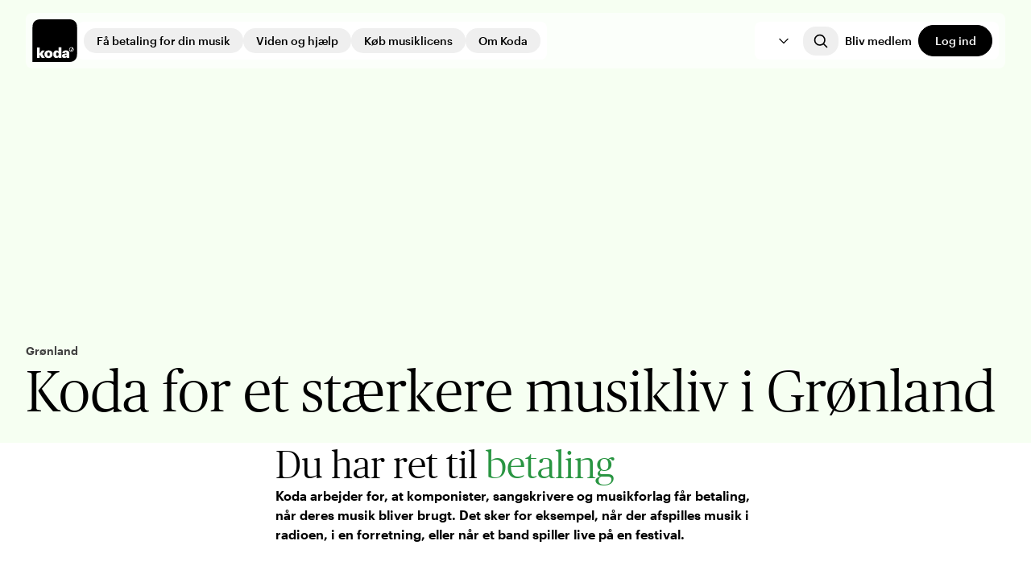

--- FILE ---
content_type: text/html; charset=utf-8
request_url: https://koda.dk/koda-for-et-staerkere-musikliv-i-groenland
body_size: 39196
content:
<!DOCTYPE html><html lang="da"><head><meta charSet="utf-8"/><meta name="viewport" content="width=device-width, initial-scale=1"/><link rel="preload" as="image" imageSrcSet="https://cdn.sanity.io/images/cc7exehk/production/3c5c98a836994e32a9a8518bf9d3a804329ed2e1-1687x1126.webp?w=384&amp;fit=max&amp;auto=format&amp;q=90 384w, https://cdn.sanity.io/images/cc7exehk/production/3c5c98a836994e32a9a8518bf9d3a804329ed2e1-1687x1126.webp?w=640&amp;fit=max&amp;auto=format&amp;q=90 640w, https://cdn.sanity.io/images/cc7exehk/production/3c5c98a836994e32a9a8518bf9d3a804329ed2e1-1687x1126.webp?w=750&amp;fit=max&amp;auto=format&amp;q=90 750w, https://cdn.sanity.io/images/cc7exehk/production/3c5c98a836994e32a9a8518bf9d3a804329ed2e1-1687x1126.webp?w=828&amp;fit=max&amp;auto=format&amp;q=90 828w, https://cdn.sanity.io/images/cc7exehk/production/3c5c98a836994e32a9a8518bf9d3a804329ed2e1-1687x1126.webp?w=1080&amp;fit=max&amp;auto=format&amp;q=90 1080w, https://cdn.sanity.io/images/cc7exehk/production/3c5c98a836994e32a9a8518bf9d3a804329ed2e1-1687x1126.webp?w=1200&amp;fit=max&amp;auto=format&amp;q=90 1200w, https://cdn.sanity.io/images/cc7exehk/production/3c5c98a836994e32a9a8518bf9d3a804329ed2e1-1687x1126.webp?w=1920&amp;fit=max&amp;auto=format&amp;q=90 1920w, https://cdn.sanity.io/images/cc7exehk/production/3c5c98a836994e32a9a8518bf9d3a804329ed2e1-1687x1126.webp?w=2048&amp;fit=max&amp;auto=format&amp;q=90 2048w, https://cdn.sanity.io/images/cc7exehk/production/3c5c98a836994e32a9a8518bf9d3a804329ed2e1-1687x1126.webp?w=3840&amp;fit=max&amp;auto=format&amp;q=90 3840w" imageSizes="(min-width: 640px) 50vw, 100vw"/><link rel="stylesheet" href="/_next/static/css/ee4e8c164195dc78.css" nonce="OGNmZmRkZmEtYjhkYi00NzYxLThlZDAtNTUxZmFkM2MwZmM1" data-precedence="next"/><link rel="stylesheet" href="/_next/static/css/d65de175f6491774.css" nonce="OGNmZmRkZmEtYjhkYi00NzYxLThlZDAtNTUxZmFkM2MwZmM1" data-precedence="next"/><link rel="stylesheet" href="/_next/static/css/9425d0e5ce388381.css" nonce="OGNmZmRkZmEtYjhkYi00NzYxLThlZDAtNTUxZmFkM2MwZmM1" data-precedence="next"/><link rel="stylesheet" href="/_next/static/css/afed01e5a59cf782.css" nonce="OGNmZmRkZmEtYjhkYi00NzYxLThlZDAtNTUxZmFkM2MwZmM1" data-precedence="next"/><link rel="preload" as="script" fetchPriority="low" nonce="OGNmZmRkZmEtYjhkYi00NzYxLThlZDAtNTUxZmFkM2MwZmM1" href="/_next/static/chunks/webpack-2f7ee07176905f75.js"/><script src="/_next/static/chunks/490f3a96-a207e3518821ba39.js" async="" nonce="OGNmZmRkZmEtYjhkYi00NzYxLThlZDAtNTUxZmFkM2MwZmM1"></script><script src="/_next/static/chunks/7169-18ef1381dec3f860.js" async="" nonce="OGNmZmRkZmEtYjhkYi00NzYxLThlZDAtNTUxZmFkM2MwZmM1"></script><script src="/_next/static/chunks/main-app-f1a077f7b818ca80.js" async="" nonce="OGNmZmRkZmEtYjhkYi00NzYxLThlZDAtNTUxZmFkM2MwZmM1"></script><script src="/_next/static/chunks/app/not-found-88d9e9b931a55fdb.js" async="" nonce="OGNmZmRkZmEtYjhkYi00NzYxLThlZDAtNTUxZmFkM2MwZmM1"></script><script src="/_next/static/chunks/101-c93381c09f451a3e.js" async="" nonce="OGNmZmRkZmEtYjhkYi00NzYxLThlZDAtNTUxZmFkM2MwZmM1"></script><script src="/_next/static/chunks/6450-edabefee57620d17.js" async="" nonce="OGNmZmRkZmEtYjhkYi00NzYxLThlZDAtNTUxZmFkM2MwZmM1"></script><script src="/_next/static/chunks/5451-924a8a22b047ccaa.js" async="" nonce="OGNmZmRkZmEtYjhkYi00NzYxLThlZDAtNTUxZmFkM2MwZmM1"></script><script src="/_next/static/chunks/3632-41721122f7001df7.js" async="" nonce="OGNmZmRkZmEtYjhkYi00NzYxLThlZDAtNTUxZmFkM2MwZmM1"></script><script src="/_next/static/chunks/3386-511300f16f3dc7d5.js" async="" nonce="OGNmZmRkZmEtYjhkYi00NzYxLThlZDAtNTUxZmFkM2MwZmM1"></script><script src="/_next/static/chunks/9706-8926c72924309f08.js" async="" nonce="OGNmZmRkZmEtYjhkYi00NzYxLThlZDAtNTUxZmFkM2MwZmM1"></script><script src="/_next/static/chunks/9052-ccbaa86472399383.js" async="" nonce="OGNmZmRkZmEtYjhkYi00NzYxLThlZDAtNTUxZmFkM2MwZmM1"></script><script src="/_next/static/chunks/887-68191c3f181e2b81.js" async="" nonce="OGNmZmRkZmEtYjhkYi00NzYxLThlZDAtNTUxZmFkM2MwZmM1"></script><script src="/_next/static/chunks/5084-89423105c30665d1.js" async="" nonce="OGNmZmRkZmEtYjhkYi00NzYxLThlZDAtNTUxZmFkM2MwZmM1"></script><script src="/_next/static/chunks/3253-46481228d30cdfe5.js" async="" nonce="OGNmZmRkZmEtYjhkYi00NzYxLThlZDAtNTUxZmFkM2MwZmM1"></script><script src="/_next/static/chunks/7413-927028688ddc16be.js" async="" nonce="OGNmZmRkZmEtYjhkYi00NzYxLThlZDAtNTUxZmFkM2MwZmM1"></script><script src="/_next/static/chunks/3586-8fd34c5915099fc7.js" async="" nonce="OGNmZmRkZmEtYjhkYi00NzYxLThlZDAtNTUxZmFkM2MwZmM1"></script><script src="/_next/static/chunks/2531-ddf939cf21c3fea9.js" async="" nonce="OGNmZmRkZmEtYjhkYi00NzYxLThlZDAtNTUxZmFkM2MwZmM1"></script><script src="/_next/static/chunks/7387-c75ab348c1660ce6.js" async="" nonce="OGNmZmRkZmEtYjhkYi00NzYxLThlZDAtNTUxZmFkM2MwZmM1"></script><script src="/_next/static/chunks/3162-882e514ddffb763c.js" async="" nonce="OGNmZmRkZmEtYjhkYi00NzYxLThlZDAtNTUxZmFkM2MwZmM1"></script><script src="/_next/static/chunks/91-2230962fe37bf4db.js" async="" nonce="OGNmZmRkZmEtYjhkYi00NzYxLThlZDAtNTUxZmFkM2MwZmM1"></script><script src="/_next/static/chunks/8936-fb575536226c4dd4.js" async="" nonce="OGNmZmRkZmEtYjhkYi00NzYxLThlZDAtNTUxZmFkM2MwZmM1"></script><script src="/_next/static/chunks/870-26f06a3f245098f9.js" async="" nonce="OGNmZmRkZmEtYjhkYi00NzYxLThlZDAtNTUxZmFkM2MwZmM1"></script><script src="/_next/static/chunks/704-2844166e7888bdbd.js" async="" nonce="OGNmZmRkZmEtYjhkYi00NzYxLThlZDAtNTUxZmFkM2MwZmM1"></script><script src="/_next/static/chunks/1994-e201251ce7651946.js" async="" nonce="OGNmZmRkZmEtYjhkYi00NzYxLThlZDAtNTUxZmFkM2MwZmM1"></script><script src="/_next/static/chunks/app/%5Blocale%5D/layout-04e2dd495ea803d2.js" async="" nonce="OGNmZmRkZmEtYjhkYi00NzYxLThlZDAtNTUxZmFkM2MwZmM1"></script><script src="/_next/static/chunks/4851-b2b8dd90cbafb951.js" async="" nonce="OGNmZmRkZmEtYjhkYi00NzYxLThlZDAtNTUxZmFkM2MwZmM1"></script><script src="/_next/static/chunks/app/%5Blocale%5D/error-f503e43134f8cd10.js" async="" nonce="OGNmZmRkZmEtYjhkYi00NzYxLThlZDAtNTUxZmFkM2MwZmM1"></script><script src="/_next/static/chunks/9775-4b6614d9b050e9b9.js" async="" nonce="OGNmZmRkZmEtYjhkYi00NzYxLThlZDAtNTUxZmFkM2MwZmM1"></script><script src="/_next/static/chunks/9372-c72c4e0f5b7038b8.js" async="" nonce="OGNmZmRkZmEtYjhkYi00NzYxLThlZDAtNTUxZmFkM2MwZmM1"></script><script src="/_next/static/chunks/app/%5Blocale%5D/%5BlevelOne%5D/page-2ab864b02c12a907.js" async="" nonce="OGNmZmRkZmEtYjhkYi00NzYxLThlZDAtNTUxZmFkM2MwZmM1"></script><link rel="preload" href="https://consent.cookiebot.com/uc.js" as="script" nonce="OGNmZmRkZmEtYjhkYi00NzYxLThlZDAtNTUxZmFkM2MwZmM1"/><link rel="preload" href="https://www.googletagmanager.com/gtm.js?id=GTM-WJ9MPKQT" as="script" nonce="OGNmZmRkZmEtYjhkYi00NzYxLThlZDAtNTUxZmFkM2MwZmM1"/><meta name="next-size-adjust" content=""/><title>Koda for et stærkere musikliv i Grønland</title><meta name="description" content="Koda arbejder for, at komponister, sangskrivere og musikforlag får betaling, når deres musik bliver brugt. "/><meta name="robots" content="index"/><meta property="og:title" content="Koda for et stærkere musikliv i Grønland"/><meta property="og:description" content="Koda arbejder for, at komponister, sangskrivere og musikforlag får betaling, når deres musik bliver brugt. "/><meta property="og:image" content="https://cdn.sanity.io/images/cc7exehk/production/3c5c98a836994e32a9a8518bf9d3a804329ed2e1-1687x1126.webp?fit=crop&amp;auto=format"/><meta name="twitter:card" content="summary_large_image"/><meta name="twitter:title" content="Koda for et stærkere musikliv i Grønland"/><meta name="twitter:description" content="Koda arbejder for, at komponister, sangskrivere og musikforlag får betaling, når deres musik bliver brugt. "/><meta name="twitter:image" content="https://cdn.sanity.io/images/cc7exehk/production/3c5c98a836994e32a9a8518bf9d3a804329ed2e1-1687x1126.webp?fit=crop&amp;auto=format"/><link rel="icon" href="/favicon.ico" type="image/x-icon" sizes="320x320"/><script src="/_next/static/chunks/polyfills-42372ed130431b0a.js" noModule="" nonce="OGNmZmRkZmEtYjhkYi00NzYxLThlZDAtNTUxZmFkM2MwZmM1"></script></head><body class="__className_f367f3 overflow-x-hidden"><div hidden=""><!--$--><!--/$--></div><div class="fixed z-50 hidden h-screen w-screen bg-black-900/40 transition-opacity duration-300 ease-in-out lg:block pointer-events-none opacity-0"></div><div class="fixed top-0 z-50 w-full lg:top-4 "><nav aria-label="Main" data-orientation="horizontal" dir="ltr" class="z-10 mx-auto w-full max-w-grid rounded-br-lg bg-white lg:bg-transparent lg:px-8 h-20 lg:h-auto lg:min-h-fit transition-all duration-200 ease-in-out"><div class="relative flex size-full flex-1 flex-col flex-nowrap gap-4 rounded-br-lg bg-white px-4 py-3 lg:flex-row lg:items-center lg:rounded-sm lg:bg-white/60 lg:p-2 xl:gap-x-4"><div class="flex w-full items-center justify-between lg:w-fit"><a aria-label="Koda" title="Koda" class="focus-visible:outline-none focus-visible:ring-2 focus-visible:ring-accessibility focus-visible:ring-offset-transparent rounded-sm rounded-bl-none" href="/"><svg xmlns="http://www.w3.org/2000/svg" id="logo-primary_svg__Layer_2" data-name="Layer 2" viewBox="0 0 250 240" width="1em" height="1em" class="aspect-square h-[53.2px] w-[56.1px]"><defs><style>.logo-primary_svg__cls-2{stroke-width:0;fill:#fff}</style></defs><g id="logo-primary_svg__Layer_6" data-name="Layer 6"><path d="M0 240V44.95c0-15.33 3.72-25.52 11.63-33.29S28 0 45.01 0h159.98c17.01 0 25.42 3.83 33.38 11.66 7.91 7.78 11.63 17.96 11.63 33.3v150.09c0 15.34-3.72 25.52-11.63 33.3-7.96 7.83-16.37 11.66-33.38 11.66H0Z" style="fill:#000;stroke-width:0"></path><path d="M25.16 217.01h15.51v-18.52l11.48 18.52h17.17l-14.29-22.77 13.27-18.43H52.39l-11.72 16.95v-34.83H25.16z" class="logo-primary_svg__cls-2"></path><path d="M90.16 174.71c-13 0-23 8.19-23 21.58v.63c0 13.55 10.08 21.1 22.92 21.1s22.92-7.95 22.92-21.5v-.63c0-13.23-10-21.18-22.84-21.18m7.09 21.9c0 6.54-2.37 10-7.09 10-4.96 0-7.32-3.47-7.32-10.16v-.63c0-6.46 2.6-9.69 7.32-9.69s7.09 3.47 7.09 9.92v.55ZM146.32 157.93v23.55c-2.28-4.17-6.14-6.77-12.6-6.77-9.37 0-17.17 7.17-17.17 21.5v.63c0 14.5 7.88 21.18 17.17 21.18 6.23 0 10.56-3.38 12.6-7.63V217h15.53v-59.08h-15.53Zm.39 38.59c0 6.38-2.59 9.69-7.24 9.69s-7.17-3.22-7.17-9.61v-.63c0-6.61 2.52-9.77 7.25-9.77s7.16 3.47 7.16 9.69zM187.37 174.63c-11.82 0-19.7 5.12-20.32 15.2h14.49c.24-2.13 1.34-4.42 4.88-4.42 4.18 0 4.81 2.53 4.81 5.99v1.14h-3.55c-14.26 0-22.13 3.34-22.13 13.03 0 8.83 6.61 12.44 14.02 12.44 6.7 0 10.95-3.98 12.05-7.65v6.62h14.96v-26.62c0-10.87-7.24-15.75-19.21-15.75m3.86 27.98c0 3.07-2.52 5.04-6.07 5.04-2.84 0-4.33-1.2-4.33-3.73s1.7-4.13 6.9-4.13h3.52zM218.33 156.69c-7.06 0-12.79 5.73-12.79 12.79s5.73 12.78 12.79 12.78 12.79-5.72 12.79-12.78-5.73-12.79-12.79-12.79m0 22.62c-5.44 0-9.85-4.41-9.85-9.84s4.4-9.85 9.85-9.85c.35 0 .71.03 1.06.08v10.18c-.88-.1-1.87.03-2.76.47-2.09 1.02-2.98 2.88-2.56 4.35.6 2.1 3.33 2.24 5.19 1.03 1.35-.87 2.24-2.53 2.24-4.39v-7.59c3.16.95 5.45 3.81 5.45 7.2 0 4.63-3.86 8.37-8.63 8.37" class="logo-primary_svg__cls-2"></path></g></svg></a><div class="space-x-2"><a data-testid="button" target="_self" class="transition-all duration-200 ease-in-out focus-visible:outline-none focus-visible:ring-2 focus-visible:ring-accessibility focus-visible:ring-offset-transparent inline-flex items-center rounded-5xl min-w-[92px] border justify-center px-4 disabled:cursor-not-allowed disabled:border-transparent disabled:bg-black-100 border-black-900 text-black-900 font-graphik active:border-black-500 disabled:text-white border-none py-2 text-sm font-medium hover:border-black-900 hover:bg-black-900 hover:text-white lg:hidden" href="/bliv-medlem">Bliv medlem</a><a data-testid="button" target="_self" class="transition-all duration-200 ease-in-out focus-visible:outline-none focus-visible:ring-2 focus-visible:ring-accessibility focus-visible:ring-offset-transparent inline-flex items-center rounded-5xl min-w-[92px] border justify-center px-4 disabled:cursor-not-allowed disabled:border-transparent disabled:bg-black-100 border-black-900 font-graphik bg-black-900 text-white hover:border-black-900 hover:bg-transparent hover:text-black-900 active:border-black-500 active:bg-black-500 active:text-white disabled:hover:text-white py-2 text-sm font-medium lg:hidden" href="/log-ind">Log ind</a></div></div><div class="flex size-full max-h-[90vh] gap-4 overflow-y-auto lg:pt-0"><div class="hidden w-full lg:flex"><div style="position:relative"><ul data-orientation="horizontal" class="flex w-full flex-col justify-center gap-4 overflow-auto bg-white sm:rounded-sm lg:flex-row lg:items-center lg:gap-2 lg:p-2" dir="ltr"><li><button id="navigation-trigger" data-state="closed" aria-expanded="false" aria-controls="radix-_R_6lrivb_-content-Få betaling for din musik" class="group flex w-full shrink items-center justify-between border-b py-4 text-left font-publico text-2xl font-light leading-publico transition-all duration-200 ease-in-out lg:rounded-5xl lg:border-none lg:px-2 lg:py-2 lg:font-graphik lg:text-xs lg:font-semibold lg:hover:border-black-900 lg:hover:bg-black-900 lg:hover:text-white lg:data-[state=open]:border-black-900 lg:data-[state=open]:bg-black-900 lg:data-[state=open]:text-white xl:px-4 xl:text-sm xl:font-medium focus-visible:outline-none focus-visible:ring-2 focus-visible:ring-accessibility focus-visible:ring-offset-transparent" data-radix-collection-item="">Få betaling for din musik<svg xmlns="http://www.w3.org/2000/svg" fill="none" viewBox="0 0 24 24" stroke-width="1.5" stroke="currentColor" aria-hidden="true" data-slot="icon" class="size-6 lg:hidden"><path stroke-linecap="round" stroke-linejoin="round" d="m8.25 4.5 7.5 7.5-7.5 7.5"></path></svg></button></li><li><button id="navigation-trigger" data-state="closed" aria-expanded="false" aria-controls="radix-_R_6lrivb_-content-Viden og hjælp" class="group flex w-full shrink items-center justify-between border-b py-4 text-left font-publico text-2xl font-light leading-publico transition-all duration-200 ease-in-out lg:rounded-5xl lg:border-none lg:px-2 lg:py-2 lg:font-graphik lg:text-xs lg:font-semibold lg:hover:border-black-900 lg:hover:bg-black-900 lg:hover:text-white lg:data-[state=open]:border-black-900 lg:data-[state=open]:bg-black-900 lg:data-[state=open]:text-white xl:px-4 xl:text-sm xl:font-medium focus-visible:outline-none focus-visible:ring-2 focus-visible:ring-accessibility focus-visible:ring-offset-transparent" data-radix-collection-item="">Viden og hjælp<svg xmlns="http://www.w3.org/2000/svg" fill="none" viewBox="0 0 24 24" stroke-width="1.5" stroke="currentColor" aria-hidden="true" data-slot="icon" class="size-6 lg:hidden"><path stroke-linecap="round" stroke-linejoin="round" d="m8.25 4.5 7.5 7.5-7.5 7.5"></path></svg></button></li><li><button id="navigation-trigger" data-state="closed" aria-expanded="false" aria-controls="radix-_R_6lrivb_-content-Køb musiklicens" class="group flex w-full shrink items-center justify-between border-b py-4 text-left font-publico text-2xl font-light leading-publico transition-all duration-200 ease-in-out lg:rounded-5xl lg:border-none lg:px-2 lg:py-2 lg:font-graphik lg:text-xs lg:font-semibold lg:hover:border-black-900 lg:hover:bg-black-900 lg:hover:text-white lg:data-[state=open]:border-black-900 lg:data-[state=open]:bg-black-900 lg:data-[state=open]:text-white xl:px-4 xl:text-sm xl:font-medium focus-visible:outline-none focus-visible:ring-2 focus-visible:ring-accessibility focus-visible:ring-offset-transparent" data-radix-collection-item="">Køb musiklicens<svg xmlns="http://www.w3.org/2000/svg" fill="none" viewBox="0 0 24 24" stroke-width="1.5" stroke="currentColor" aria-hidden="true" data-slot="icon" class="size-6 lg:hidden"><path stroke-linecap="round" stroke-linejoin="round" d="m8.25 4.5 7.5 7.5-7.5 7.5"></path></svg></button></li><li><button id="navigation-trigger" data-state="closed" aria-expanded="false" aria-controls="radix-_R_6lrivb_-content-Om Koda" class="group flex w-full shrink items-center justify-between border-b py-4 text-left font-publico text-2xl font-light leading-publico transition-all duration-200 ease-in-out lg:rounded-5xl lg:border-none lg:px-2 lg:py-2 lg:font-graphik lg:text-xs lg:font-semibold lg:hover:border-black-900 lg:hover:bg-black-900 lg:hover:text-white lg:data-[state=open]:border-black-900 lg:data-[state=open]:bg-black-900 lg:data-[state=open]:text-white xl:px-4 xl:text-sm xl:font-medium focus-visible:outline-none focus-visible:ring-2 focus-visible:ring-accessibility focus-visible:ring-offset-transparent" data-radix-collection-item="">Om Koda<svg xmlns="http://www.w3.org/2000/svg" fill="none" viewBox="0 0 24 24" stroke-width="1.5" stroke="currentColor" aria-hidden="true" data-slot="icon" class="size-6 lg:hidden"><path stroke-linecap="round" stroke-linejoin="round" d="m8.25 4.5 7.5 7.5-7.5 7.5"></path></svg></button></li></ul></div><div class="ml-auto flex items-center justify-center gap-2 rounded-sm bg-white px-2 text-sm"><button type="button" role="combobox" aria-controls="radix-_R_d9mlrivb_" aria-expanded="false" aria-autocomplete="none" dir="ltr" data-state="closed" class="z-10 flex select-none items-center justify-between whitespace-nowrap rounded-xs bg-white placeholder:text-md placeholder:text-black-900 [&amp;&gt;span]:line-clamp-1 border-black-900 font-graphik placeholder:font-graphik focus-visible:outline-none focus-visible:ring-2 focus-visible:ring-accessibility focus-visible:ring-offset-transparent w-fit border-0 px-2 py-1 text-sm font-medium lg:text-xs xl:px-4 xl:text-sm" aria-label="da" data-testid="select-trigger-test"><span style="pointer-events:none"></span><svg xmlns="http://www.w3.org/2000/svg" fill="none" viewBox="0 0 24 24" stroke-width="1.5" stroke="currentColor" aria-hidden="true" data-slot="icon" class="ml-1 size-4 stroke-black-900 stroke-2"><path stroke-linecap="round" stroke-linejoin="round" d="m19.5 8.25-7.5 7.5-7.5-7.5"></path></svg></button><select aria-hidden="true" tabindex="-1" style="position:absolute;border:0;width:1px;height:1px;padding:0;margin:-1px;overflow:hidden;clip:rect(0, 0, 0, 0);white-space:nowrap;word-wrap:normal"></select><button class="group rounded-lg px-2 py-2 transition-all duration-200 ease-in-out hover:bg-black-900 hover:stroke-white xl:px-3 focus-visible:outline-none focus-visible:ring-2 focus-visible:ring-accessibility focus-visible:ring-offset-transparent" aria-label="Open search"><svg xmlns="http://www.w3.org/2000/svg" fill="none" viewBox="0 0 24 24" stroke-width="1.5" stroke="currentColor" aria-hidden="true" data-slot="icon" class="size-5 stroke-2 transition-all duration-200 ease-in-out group-hover:stroke-white"><path stroke-linecap="round" stroke-linejoin="round" d="m21 21-5.197-5.197m0 0A7.5 7.5 0 1 0 5.196 5.196a7.5 7.5 0 0 0 10.607 10.607Z"></path></svg></button><a data-testid="button" target="_self" class="transition-all duration-200 ease-in-out focus-visible:outline-none focus-visible:ring-2 focus-visible:ring-accessibility focus-visible:ring-offset-transparent inline-flex items-center rounded-5xl min-w-[92px] border justify-center disabled:cursor-not-allowed disabled:border-transparent disabled:bg-black-100 border-black-900 text-black-900 font-graphik active:border-black-500 disabled:text-white border-none px-2 py-2 text-sm font-medium hover:border-black-900 hover:bg-black-900 hover:text-white lg:text-xs lg:font-semibold xl:text-sm xl:font-medium" href="/bliv-medlem">Bliv medlem</a><a data-testid="button" target="_self" class="transition-all duration-200 ease-in-out focus-visible:outline-none focus-visible:ring-2 focus-visible:ring-accessibility focus-visible:ring-offset-transparent inline-flex items-center rounded-5xl min-w-[92px] border justify-center disabled:cursor-not-allowed disabled:border-transparent disabled:bg-black-100 border-black-900 font-graphik bg-black-900 text-white hover:border-black-900 hover:bg-transparent hover:text-black-900 active:border-black-500 active:bg-black-500 active:text-white disabled:hover:text-white px-2 py-2 text-sm font-medium lg:text-xs lg:font-semibold xl:text-sm xl:font-medium" href="/log-ind">Log ind</a></div></div></div></div><div class="hidden lg:block lg:min-h-0 lg:opacity-0 transition-all duration-300 ease-in-out"></div></nav></div><div class="pointer-events-none fixed bottom-6 left-1/2 z-[60] w-full -translate-x-1/2 text-center lg:hidden"><button data-testid="button" class="text-md font-medium transition-all duration-200 ease-in-out focus-visible:outline-none focus-visible:ring-2 focus-visible:ring-accessibility focus-visible:ring-offset-transparent inline-flex items-center rounded-5xl min-w-[92px] border justify-center px-4 py-2.5 disabled:cursor-not-allowed disabled:border-transparent disabled:bg-black-100 border-black-900 font-graphik font-medium bg-black-900 text-white hover:border-black-900 hover:bg-transparent hover:text-black-900 active:border-black-500 active:bg-black-500 active:text-white disabled:hover:text-white pointer-events-auto relative z-[100] w-[111px] px-6 py-2.5 text-md font-medium opacity-80" type="button">Menu<!-- --> <svg xmlns="http://www.w3.org/2000/svg" viewBox="0 0 24 24" fill="currentColor" aria-hidden="true" data-slot="icon" class="ml-1 h-[18px] w-[17px]"><path fill-rule="evenodd" d="M3 9a.75.75 0 0 1 .75-.75h16.5a.75.75 0 0 1 0 1.5H3.75A.75.75 0 0 1 3 9Zm0 6.75a.75.75 0 0 1 .75-.75h16.5a.75.75 0 0 1 0 1.5H3.75a.75.75 0 0 1-.75-.75Z" clip-rule="evenodd"></path></svg></button></div><div class="flex flex-col gap-y-block-mobile sm:gap-y-block"><div class="w-full bg-green-50" id="koda-for-et-staerkere-musikliv-i-groenland"><div class="max-w-grid relative flex flex-col items-end gap-x-6 overflow-hidden px-4 pt-menu-height sm:h-[95dvh] sm:max-h-[600px] sm:min-h-[550px] sm:flex-row sm:px-8 lg:mx-auto lg:max-h-[700px]"><div class="mb-8 flex w-full grow basis-1/3 flex-col gap-4 sm:mb-6 sm:min-w-[33%] sm:gap-6 lg:min-w-[40%]"><div class="flex flex-col gap-4 sm:gap-6"><p class="line-clamp-3 text-ellipsis break-words font-graphik font-semibold leading-graphik text-sm cursor-default text-black-500">Grønland</p><h1 id="koda-for-et-staerkere-musikliv-i-groenland" class="text-balance break-words font-publico font-light leading-publico sm:leading-publico md:hyphens-none lg:text-pretty md:text-6xl text-5xl text-ellipsis sm:line-clamp-5">Koda for et stærkere musikliv i Grønland</h1></div></div><div class="relative overflow-hidden rounded-t-3xl rounded-br-3xl aspect-square col-span-4 sm:col-span-4 size-full shrink sm:ml-auto sm:aspect-auto sm:w-1/2 lg:aspect-square lg:w-fit"><img alt="Koncert med grønt lys" decoding="async" data-nimg="fill" class="object-cover" style="position:absolute;height:100%;width:100%;left:0;top:0;right:0;bottom:0;object-position:50% 50%;color:transparent;background-size:cover;background-position:50% 50%;background-repeat:no-repeat;background-image:url(&quot;data:image/svg+xml;charset=utf-8,%3Csvg xmlns=&#x27;http://www.w3.org/2000/svg&#x27; %3E%3Cfilter id=&#x27;b&#x27; color-interpolation-filters=&#x27;sRGB&#x27;%3E%3CfeGaussianBlur stdDeviation=&#x27;20&#x27;/%3E%3CfeColorMatrix values=&#x27;1 0 0 0 0 0 1 0 0 0 0 0 1 0 0 0 0 0 100 -1&#x27; result=&#x27;s&#x27;/%3E%3CfeFlood x=&#x27;0&#x27; y=&#x27;0&#x27; width=&#x27;100%25&#x27; height=&#x27;100%25&#x27;/%3E%3CfeComposite operator=&#x27;out&#x27; in=&#x27;s&#x27;/%3E%3CfeComposite in2=&#x27;SourceGraphic&#x27;/%3E%3CfeGaussianBlur stdDeviation=&#x27;20&#x27;/%3E%3C/filter%3E%3Cimage width=&#x27;100%25&#x27; height=&#x27;100%25&#x27; x=&#x27;0&#x27; y=&#x27;0&#x27; preserveAspectRatio=&#x27;none&#x27; style=&#x27;filter: url(%23b);&#x27; href=&#x27;[data-uri]&#x27;/%3E%3C/svg%3E&quot;)" sizes="(min-width: 640px) 50vw, 100vw" srcSet="https://cdn.sanity.io/images/cc7exehk/production/3c5c98a836994e32a9a8518bf9d3a804329ed2e1-1687x1126.webp?w=384&amp;fit=max&amp;auto=format&amp;q=90 384w, https://cdn.sanity.io/images/cc7exehk/production/3c5c98a836994e32a9a8518bf9d3a804329ed2e1-1687x1126.webp?w=640&amp;fit=max&amp;auto=format&amp;q=90 640w, https://cdn.sanity.io/images/cc7exehk/production/3c5c98a836994e32a9a8518bf9d3a804329ed2e1-1687x1126.webp?w=750&amp;fit=max&amp;auto=format&amp;q=90 750w, https://cdn.sanity.io/images/cc7exehk/production/3c5c98a836994e32a9a8518bf9d3a804329ed2e1-1687x1126.webp?w=828&amp;fit=max&amp;auto=format&amp;q=90 828w, https://cdn.sanity.io/images/cc7exehk/production/3c5c98a836994e32a9a8518bf9d3a804329ed2e1-1687x1126.webp?w=1080&amp;fit=max&amp;auto=format&amp;q=90 1080w, https://cdn.sanity.io/images/cc7exehk/production/3c5c98a836994e32a9a8518bf9d3a804329ed2e1-1687x1126.webp?w=1200&amp;fit=max&amp;auto=format&amp;q=90 1200w, https://cdn.sanity.io/images/cc7exehk/production/3c5c98a836994e32a9a8518bf9d3a804329ed2e1-1687x1126.webp?w=1920&amp;fit=max&amp;auto=format&amp;q=90 1920w, https://cdn.sanity.io/images/cc7exehk/production/3c5c98a836994e32a9a8518bf9d3a804329ed2e1-1687x1126.webp?w=2048&amp;fit=max&amp;auto=format&amp;q=90 2048w, https://cdn.sanity.io/images/cc7exehk/production/3c5c98a836994e32a9a8518bf9d3a804329ed2e1-1687x1126.webp?w=3840&amp;fit=max&amp;auto=format&amp;q=90 3840w" src="https://cdn.sanity.io/images/cc7exehk/production/3c5c98a836994e32a9a8518bf9d3a804329ed2e1-1687x1126.webp?w=3840&amp;fit=max&amp;auto=format&amp;q=90"/></div></div></div><div class="relative mx-auto grid w-full grid-cols-4 gap-4 sm:grid-cols-8 sm:gap-6 max-w-grid px-4 sm:px-8 gap-y-text-mobile sm:gap-y-text"><div class="col-span-4 col-start-1 flex flex-col gap-y-in-text sm:col-span-6 sm:col-start-2 lg:col-span-4 lg:col-start-3"><h1 id="du-har-ret-til-betaling" class="text-balance break-words font-publico font-light leading-publico sm:leading-publico md:hyphens-none lg:text-pretty md:text-5xl text-5xl">Du har ret til <span style="color:rgb(41, 149, 66)">betaling</span></h1><p class="text-ellipsis break-words font-graphik text-md font-semibold">Koda arbejder for, at komponister, sangskrivere og musikforlag får betaling, når deres musik bliver brugt. Det sker for eksempel, når der afspilles musik i radioen, i en forretning, eller når et band spiller live på en festival. </p></div><div class="col-span-4 col-start-1 flex flex-col gap-y-in-text sm:col-span-6 sm:col-start-2 lg:col-span-4 lg:col-start-3"><div><div class="richText leading-default"><p class="mb-4 break-words text-md leading-default last:mb-0"><a data-testid="button" target="_self" class="text-md transition-all duration-200 ease-in-out focus-visible:outline-none focus-visible:ring-2 focus-visible:ring-accessibility focus-visible:ring-offset-transparent inline-flex items-center rounded-5xl min-w-[92px] border justify-center px-4 py-2.5 disabled:cursor-not-allowed disabled:border-transparent disabled:bg-black-100 border-black-900 text-black-900 font-graphik font-medium hover:border-black-900 hover:bg-black-900 hover:text-white active:border-black-500 disabled:text-white" href="/kn/koda-pillugu-kalaallit-nunaanni-nipilersornermik-nukittorsaanissaq">Oqaatsit taarsikkit: Paasissutissat qallunaatut atuakkit</a></p><p class="mb-4 break-words text-md leading-default last:mb-0"></p><p class="mb-4 break-words text-md leading-default last:mb-0">Siden 1935 har Koda haft den danske stats godkendelse til på vegne af komponister, tekstforfattere og musikforlag at opkræve penge for offentlig fremførelse af musikværker. Godkendelsen til Kodas opkrævning gjaldt for hele ’Kongeriget Danmark’, som også omfattede Grønland og Færøerne, dengang ingen af de to havde selvstyre.</p><p class="mb-4 break-words text-md leading-default last:mb-0">Kerneopgaven er den samme i dag, men udfordringerne er blevet mere komplekse. Det kræver, at vi arbejder for et stærkere musikliv gennem et tættere internationalt samarbejde, kontinuerlige investeringer i teknologi og et nødvendigt fokus på et bæredygtigt musikliv.</p><p class="mb-4 break-words text-md leading-default last:mb-0">I Grønland er den danske ophavsretslov sat i kraft ved kongelig anordning. Anordningen udstrækker ophavsretsloven til at gælde i Grønland. Kodas aktiviteter i Grønland sker på baggrund af en godkendelse fra det grønlandske selvstyres Departement for Uddannelse, Kultur, Idræt og Kirke.</p></div></div></div></div><div class="relative mx-auto grid w-full grid-cols-4 gap-4 sm:grid-cols-8 sm:gap-6 max-w-grid px-4 sm:px-8"><div class="rounded-2xl rounded-bl-none bg-orange-100 text-black-900 fill-black-900 stroke-black-900 col-span-4 mx-auto grid w-full max-w-grid grid-cols-4 gap-6 py-10 sm:col-span-8 lg:grid-cols-8 [&amp;_a:is(:visited)]:!text-black-900" id="hvad-skal-du-goere"><div class="col-span-4 px-4 lg:col-span-6 lg:col-start-2 lg:px-0"><div class="mb-10 flex flex-col items-center lg:flex-row"><h3 id="hvad-skal-du-goere" class="text-balance break-words font-publico font-light leading-publico sm:leading-publico md:hyphens-none lg:text-pretty md:text-3xl text-3xl text-center lg:text-left">Hvad skal du gøre ?</h3></div><div class="grid grid-cols-4 gap-10 lg:grid-cols-6 lg:gap-6"><div class="flex flex-col gap-y-2 lg:col-span-2 col-span-4"><p class="font-graphik text-lg font-bold leading-graphik">1. Registrere din musik</p><p>Du modtager kun udbetaling fra os, hvis dine værker er registreret. Det er derfor vigtigt, at du registrerer dine værker, når du har skrevet ny musik og gerne 14 dage inden, din musik bliver spillet eller på anden måde gjort offentlig.
</p><a data-testid="button" target="_self" class="text-md duration-200 ease-in-out focus-visible:outline-none focus-visible:ring-2 focus-visible:ring-accessibility focus-visible:ring-offset-transparent font-graphik visited:text-purple-900 font-normal underline outline-none hover:no-underline transition-none focus-visible:rounded-xs active:rounded-xs active:underline active:outline-1 active:outline-black-900 disabled:pointer-events-none disabled:text-black-100 disabled:no-underline disabled:outline-none mt-auto" href="/viden-og-hjaelp/mit-koda-din-selvbetjening/registrer-din-musik">Sådan registrerer du din musik</a></div><div class="flex flex-col gap-y-2 lg:col-span-2 col-span-4"><p class="font-graphik text-lg font-bold leading-graphik">2. Rapportere dine koncerter</p><p>Hvis din musik bliver spillet live, skal du selv rapportere, hvad der er blevet spillet via Mit Koda.
Koda modtager automatisk information, hvis din musik har været spillet i for eksempel radioen, på tv eller bliver streamet.</p><a data-testid="button" target="_self" class="text-md duration-200 ease-in-out focus-visible:outline-none focus-visible:ring-2 focus-visible:ring-accessibility focus-visible:ring-offset-transparent font-graphik visited:text-purple-900 font-normal underline outline-none hover:no-underline transition-none focus-visible:rounded-xs active:rounded-xs active:underline active:outline-1 active:outline-black-900 disabled:pointer-events-none disabled:text-black-100 disabled:no-underline disabled:outline-none mt-auto" href="/viden-og-hjaelp/mit-koda-din-selvbetjening/rapporter-dine-koncerter">Sådan rapporterer du en koncert</a></div><div class="flex flex-col gap-y-2 lg:col-span-2 col-span-4"><p class="font-graphik text-lg font-bold leading-graphik">3. Tjek dine udbetalinger</p><p>Koda har udbetaling månedligt for den musik der er blevet brugt. Det er vigtigt for dig at tjekke din udbetaling igennem.
Medlemmer af Koda kan få et overblik over deres udbetalinger fra Koda og NCB via Kontooversigten og Analyse. </p><a data-testid="button" target="_self" class="text-md duration-200 ease-in-out focus-visible:outline-none focus-visible:ring-2 focus-visible:ring-accessibility focus-visible:ring-offset-transparent font-graphik visited:text-purple-900 font-normal underline outline-none hover:no-underline transition-none focus-visible:rounded-xs active:rounded-xs active:underline active:outline-1 active:outline-black-900 disabled:pointer-events-none disabled:text-black-100 disabled:no-underline disabled:outline-none mt-auto" href="/viden-og-hjaelp/mit-koda-din-selvbetjening/forstaa-dine-udbetalinger">Sådan ser du detaljer om din udbetaling</a></div></div></div></div></div><div class="relative mx-auto grid w-full grid-cols-4 gap-4 sm:grid-cols-8 sm:gap-6 max-w-grid px-4 sm:px-8 gap-y-text-mobile sm:gap-y-text"><div class="col-span-4 col-start-1 flex flex-col gap-y-text-mobile sm:col-span-6 sm:col-start-2 sm:gap-y-text lg:col-span-4 lg:col-start-3"><div><div class="richText leading-default"><h2 id="hvornaar-er-der-udbetaling" class="text-balance break-words font-publico font-light leading-publico sm:leading-publico md:hyphens-none lg:text-pretty md:text-2xl text-2xl mb-4 last:mb-0">Hvornår er der udbetaling?</h2><ul class="mb-4 list-disc pl-8 last:mb-0"><li>Der er udbetaling for grønlandsk tv (KNR) en gang om året i juni måned</li><li>Der er udbetaling for grønlandsk radio (KNR) hver måned</li><li>Der er udbetaling for streamingtjenesten Tusass hvert kvartal</li></ul><p class="mb-4 break-words text-md leading-default last:mb-0"><a data-testid="button" target="_self" class="text-md transition-all duration-200 ease-in-out focus-visible:outline-none focus-visible:ring-2 focus-visible:ring-accessibility focus-visible:ring-offset-transparent inline-flex items-center stroke-2 gap-4 stroke-black-900 px-0 m-0 text-left font-graphik font-medium outline-none [&amp;&gt;*]:hover:translate-x-2 [&amp;&gt;*]:group-hover:translate-x-2 focus-visible:rounded-5xl active:gap-4 active:stroke-black-500 active:text-black-500 disabled:pointer-events-none disabled:stroke-black-100 disabled:text-black-100 disabled:outline-none" href="/udbetaling-for-din-musik/hvor-meget-faar-jeg-udbetalt">Læs mere om alle de områder du kan få betaling fra<svg xmlns="http://www.w3.org/2000/svg" width="1em" height="1em" viewBox="0 0 42 34" class="h-[31px] w-[40px] min-w-[40px] transition-all"><path d="M25.444 1.444 41 17m0 0L25.444 32.556M41 17H1"></path></svg></a></p></div></div></div><div class="col-span-4 col-start-1 flex flex-col gap-y-text-mobile sm:col-span-6 sm:col-start-2 sm:gap-y-text lg:col-span-4 lg:col-start-3"><div><div class="richText leading-default"><h2 id="koda-awards" class="text-balance break-words font-publico font-light leading-publico sm:leading-publico md:hyphens-none lg:text-pretty md:text-2xl text-2xl mb-4 last:mb-0">Koda Awards</h2><p class="mb-4 break-words text-md leading-default last:mb-0">Siden 1991 har Koda været med til at hylde de grønlandske komponister og sangskrivere ved uddeling af prisen, Koda Awards (tidligere Grønlandsprisen).</p><p class="mb-4 break-words text-md leading-default last:mb-0">Den allerførste pris, der blev uddelt i 1991, var ’Kodas pris for unge, grønlandske kunstnere’. Prisen gik til musiker og sanger, Ole Kristiansen. Siden da har den grønlandske musik været i fokus med en årlig uddeling af priser, som nu går under betegnelsen Koda Awards.</p><p class="mb-4 break-words text-md leading-default last:mb-0">Priserne der uddeles er Årets Pris, Talentprisen og Æresprisen.</p><ul class="mb-4 list-disc pl-8 last:mb-0"><li>Årets Pris tildeles den sangskriver/komponist, som har udgivet årets bedste musik</li><li>Talentprisen tildeles en upcoming og talentfuld komponist, sangskriver eller et band</li><li>Æresprisen tildeles en sangskriver eller komponist, der gennem mange år har gjort en særlig indsats for det grønlandske musikliv</li></ul><p class="mb-4 break-words text-md leading-default last:mb-0">Koda Awards tager afsæt i Kodas grønlandske kulturelle midler. Læs mere om Kodas grønlandske kulturelle <a data-testid="button" target="_blank" class="text-md duration-200 ease-in-out focus-visible:outline-none focus-visible:ring-2 focus-visible:ring-accessibility focus-visible:ring-offset-transparent visited:text-purple-900 font-normal underline outline-none hover:no-underline transition-none focus-visible:rounded-xs active:rounded-xs active:underline active:outline-1 active:outline-black-900 disabled:pointer-events-none disabled:text-black-100 disabled:no-underline disabled:outline-none inline w-auto p-0 m-0 align-baseline leading-normal text-left" href="https://kultur.koda.dk/">midler</a>.</p><p class="mb-4 break-words text-md leading-default last:mb-0">Vi har fået nedsat en ny komite for i år (Grønland, Koda Awards), som er:</p><p class="mb-4 break-words text-md leading-default last:mb-0">En repræsentant fra KNR, Nukannguaq Kajusen , Birte Olsen fra Katuaq, Peter Kleemann fra Nipiia Rockfestival, Hartmann Heilmann fra IluNipe samt Kodas faglige repræsentant Laura Lennert Jensen.</p><p class="mb-4 break-words text-md leading-default last:mb-0"><a data-testid="button" target="_blank" class="text-md transition-all duration-200 ease-in-out focus-visible:outline-none focus-visible:ring-2 focus-visible:ring-accessibility focus-visible:ring-offset-transparent inline-flex items-center stroke-2 gap-4 stroke-black-900 px-0 m-0 text-left font-graphik font-medium outline-none [&amp;&gt;*]:hover:translate-x-2 [&amp;&gt;*]:group-hover:translate-x-2 focus-visible:rounded-5xl active:gap-4 active:stroke-black-500 active:text-black-500 disabled:pointer-events-none disabled:stroke-black-100 disabled:text-black-100 disabled:outline-none" href="/pdf/KodaAwardsregelsaet2025vers130125">Se regelsæt for Koda Awards 2025<svg xmlns="http://www.w3.org/2000/svg" width="1em" height="1em" viewBox="0 0 42 34" class="h-[31px] w-[40px] min-w-[40px] transition-all"><path d="M25.444 1.444 41 17m0 0L25.444 32.556M41 17H1"></path></svg></a></p><p class="mb-4 break-words text-md leading-default last:mb-0"><a data-testid="button" target="_self" class="text-md transition-all duration-200 ease-in-out focus-visible:outline-none focus-visible:ring-2 focus-visible:ring-accessibility focus-visible:ring-offset-transparent inline-flex items-center stroke-2 gap-4 stroke-black-900 px-0 m-0 text-left font-graphik font-medium outline-none [&amp;&gt;*]:hover:translate-x-2 [&amp;&gt;*]:group-hover:translate-x-2 focus-visible:rounded-5xl active:gap-4 active:stroke-black-500 active:text-black-500 disabled:pointer-events-none disabled:stroke-black-100 disabled:text-black-100 disabled:outline-none" href="/koda-for-et-staerkere-musikliv-i-groenland/koda-awards-gennem-30-aar">Se listen over modtagere siden 1991<svg xmlns="http://www.w3.org/2000/svg" width="1em" height="1em" viewBox="0 0 42 34" class="h-[31px] w-[40px] min-w-[40px] transition-all"><path d="M25.444 1.444 41 17m0 0L25.444 32.556M41 17H1"></path></svg></a></p></div></div></div></div><div class="relative mx-auto grid w-full grid-cols-4 gap-4 sm:grid-cols-8 sm:gap-6 max-w-grid px-4 sm:px-8"><div class="rounded-3xl rounded-bl-none bg-orange-100 text-black-900 fill-black-900 stroke-black-900 col-span-4 flex flex-col gap-x-6 gap-y-4 pr-4 sm:col-span-8 sm:flex-row sm:gap-y-8 sm:pl-0 sm:pt-8" id="koda-awards-2025"><div class="relative overflow-hidden rounded-t-3xl rounded-br-3xl aspect-square col-span-4 sm:col-span-3 order-last shrink sm:order-first sm:basis-2/5 lg:basis-3/8"><img alt="Guitar close up" loading="lazy" decoding="async" data-nimg="fill" class="object-cover" style="position:absolute;height:100%;width:100%;left:0;top:0;right:0;bottom:0;object-position:50% 50%;color:transparent;background-size:cover;background-position:50% 50%;background-repeat:no-repeat;background-image:url(&quot;data:image/svg+xml;charset=utf-8,%3Csvg xmlns=&#x27;http://www.w3.org/2000/svg&#x27; %3E%3Cfilter id=&#x27;b&#x27; color-interpolation-filters=&#x27;sRGB&#x27;%3E%3CfeGaussianBlur stdDeviation=&#x27;20&#x27;/%3E%3CfeColorMatrix values=&#x27;1 0 0 0 0 0 1 0 0 0 0 0 1 0 0 0 0 0 100 -1&#x27; result=&#x27;s&#x27;/%3E%3CfeFlood x=&#x27;0&#x27; y=&#x27;0&#x27; width=&#x27;100%25&#x27; height=&#x27;100%25&#x27;/%3E%3CfeComposite operator=&#x27;out&#x27; in=&#x27;s&#x27;/%3E%3CfeComposite in2=&#x27;SourceGraphic&#x27;/%3E%3CfeGaussianBlur stdDeviation=&#x27;20&#x27;/%3E%3C/filter%3E%3Cimage width=&#x27;100%25&#x27; height=&#x27;100%25&#x27; x=&#x27;0&#x27; y=&#x27;0&#x27; preserveAspectRatio=&#x27;none&#x27; style=&#x27;filter: url(%23b);&#x27; href=&#x27;[data-uri]&#x27;/%3E%3C/svg%3E&quot;)" sizes="(min-width: 640px) 33vw, 100vw" srcSet="https://cdn.sanity.io/images/cc7exehk/production/949052fadc4700bb7f24f8ef9aa1e285b72cb692-1280x854.webp?w=256&amp;fit=max&amp;auto=format&amp;q=90 256w, https://cdn.sanity.io/images/cc7exehk/production/949052fadc4700bb7f24f8ef9aa1e285b72cb692-1280x854.webp?w=384&amp;fit=max&amp;auto=format&amp;q=90 384w, https://cdn.sanity.io/images/cc7exehk/production/949052fadc4700bb7f24f8ef9aa1e285b72cb692-1280x854.webp?w=640&amp;fit=max&amp;auto=format&amp;q=90 640w, https://cdn.sanity.io/images/cc7exehk/production/949052fadc4700bb7f24f8ef9aa1e285b72cb692-1280x854.webp?w=750&amp;fit=max&amp;auto=format&amp;q=90 750w, https://cdn.sanity.io/images/cc7exehk/production/949052fadc4700bb7f24f8ef9aa1e285b72cb692-1280x854.webp?w=828&amp;fit=max&amp;auto=format&amp;q=90 828w, https://cdn.sanity.io/images/cc7exehk/production/949052fadc4700bb7f24f8ef9aa1e285b72cb692-1280x854.webp?w=1080&amp;fit=max&amp;auto=format&amp;q=90 1080w, https://cdn.sanity.io/images/cc7exehk/production/949052fadc4700bb7f24f8ef9aa1e285b72cb692-1280x854.webp?w=1200&amp;fit=max&amp;auto=format&amp;q=90 1200w, https://cdn.sanity.io/images/cc7exehk/production/949052fadc4700bb7f24f8ef9aa1e285b72cb692-1280x854.webp?w=1920&amp;fit=max&amp;auto=format&amp;q=90 1920w, https://cdn.sanity.io/images/cc7exehk/production/949052fadc4700bb7f24f8ef9aa1e285b72cb692-1280x854.webp?w=2048&amp;fit=max&amp;auto=format&amp;q=90 2048w, https://cdn.sanity.io/images/cc7exehk/production/949052fadc4700bb7f24f8ef9aa1e285b72cb692-1280x854.webp?w=3840&amp;fit=max&amp;auto=format&amp;q=90 3840w" src="https://cdn.sanity.io/images/cc7exehk/production/949052fadc4700bb7f24f8ef9aa1e285b72cb692-1280x854.webp?w=3840&amp;fit=max&amp;auto=format&amp;q=90"/></div><div class="gap-6 sm:my-auto pt-12 sm:pb-6 pl-4 max-w-[700px] sm:basis-3/5 lg:basis-5/8 grow "><div class="gap-6 overflow-hidden sm:flex sm:flex-col sm:my-auto"><div class="flex flex-col justify-end gap-4 sm:mr-8 sm:justify-normal sm:gap-6"><p class="line-clamp-3 text-ellipsis break-words font-graphik font-semibold leading-graphik text-sm hidden sm:block cursor-default text-black-500">31. januar 2025</p><div class="content-end sm:content-start"><h2 id="koda-awards-2025" class="text-balance font-publico font-light leading-publico sm:leading-publico md:hyphens-none lg:text-pretty md:text-4xl text-3xl line-clamp-8 text-ellipsis break-words sm:line-clamp-6">Koda awards 2025</h2></div></div></div><div class="mt-8 flex flex-col gap-6 sm:mr-8 sm:mt-6 "><p class="line-clamp-6 text-ellipsis break-words">Nuuk danner i år rammen om årets store fejring af den grønlandske musik, når Koda Awards uddeles for 34. gang. Hans Lynge Salen i Katuaq danner rammen om en magisk aften.</p><a data-testid="button" target="_self" class="text-md transition-all duration-200 ease-in-out focus-visible:outline-none focus-visible:ring-2 focus-visible:ring-accessibility focus-visible:ring-offset-transparent inline-flex items-center stroke-2 gap-4 stroke-black-900 px-0 m-0 text-left font-graphik font-medium outline-none [&amp;&gt;*]:hover:translate-x-2 [&amp;&gt;*]:group-hover:translate-x-2 focus-visible:rounded-5xl active:gap-4 active:stroke-black-500 active:text-black-500 disabled:pointer-events-none disabled:stroke-black-100 disabled:text-black-100 disabled:outline-none" href="/koda-for-et-staerkere-musikliv-i-groenland/prismodtagere-til-koda-awards-2025">Læs mere om den magiske aften<svg xmlns="http://www.w3.org/2000/svg" width="1em" height="1em" viewBox="0 0 42 34" class="h-[31px] w-[40px] min-w-[40px] transition-all"><path d="M25.444 1.444 41 17m0 0L25.444 32.556M41 17H1"></path></svg></a></div></div></div></div><div class="relative mx-auto grid w-full grid-cols-4 gap-4 sm:grid-cols-8 sm:gap-6 max-w-grid px-4 sm:px-8 gap-y-text-mobile sm:gap-y-text"><div class="col-span-4 col-start-1 flex flex-col gap-y-in-text sm:col-span-6 sm:col-start-2 lg:col-span-4 lg:col-start-3"><div><div class="richText leading-default"><div class="flex w-full flex-col my-14 first:mt-0 last:mb-0"><h3 id="kulturelle-midler-og-aarsberetninger" class="mb-4 line-clamp-6 w-full text-ellipsis break-words font-graphik text-md font-semibold leading-graphik text-black-900">Kulturelle midler og årsberetninger</h3><button class="flex w-full flex-col px-10 py-6 focus-visible:rounded-sm border-b-black-50 border-b hover:border-b-black-900 focus-visible:outline-none focus-visible:ring-2 focus-visible:ring-accessibility focus-visible:ring-offset-transparent" data-testid="accordion-key-test-Koda kultur" id="koda-kultur"><div class=" flex w-full justify-between"><p class="line-clamp-4 grow break-words text-left font-graphik text-md font-medium">Koda kultur</p><svg xmlns="http://www.w3.org/2000/svg" viewBox="0 0 24 24" fill="currentColor" aria-hidden="true" data-slot="icon" class="ml-4 size-6 shrink-0"><path fill-rule="evenodd" d="M12.53 16.28a.75.75 0 0 1-1.06 0l-7.5-7.5a.75.75 0 0 1 1.06-1.06L12 14.69l6.97-6.97a.75.75 0 1 1 1.06 1.06l-7.5 7.5Z" clip-rule="evenodd"></path></svg></div></button><button class="flex w-full flex-col px-10 py-6 focus-visible:rounded-sm border-b-black-50 border-b hover:border-b-black-900 focus-visible:outline-none focus-visible:ring-2 focus-visible:ring-accessibility focus-visible:ring-offset-transparent" data-testid="accordion-key-test-Søg Kodas grønlandske kulturelle midler" id="soeg-kodas-groenlandske-kulturelle-midler"><div class=" flex w-full justify-between"><p class="line-clamp-4 grow break-words text-left font-graphik text-md font-medium">Søg Kodas grønlandske kulturelle midler</p><svg xmlns="http://www.w3.org/2000/svg" viewBox="0 0 24 24" fill="currentColor" aria-hidden="true" data-slot="icon" class="ml-4 size-6 shrink-0"><path fill-rule="evenodd" d="M12.53 16.28a.75.75 0 0 1-1.06 0l-7.5-7.5a.75.75 0 0 1 1.06-1.06L12 14.69l6.97-6.97a.75.75 0 1 1 1.06 1.06l-7.5 7.5Z" clip-rule="evenodd"></path></svg></div></button><button class="flex w-full flex-col px-10 py-6 focus-visible:rounded-sm border-b-black-50 border-b hover:border-b-black-900 focus-visible:outline-none focus-visible:ring-2 focus-visible:ring-accessibility focus-visible:ring-offset-transparent" data-testid="accordion-key-test-Årsberetninger for Grønland" id="aarsberetninger-for-groenland"><div class=" flex w-full justify-between"><p class="line-clamp-4 grow break-words text-left font-graphik text-md font-medium">Årsberetninger for Grønland</p><svg xmlns="http://www.w3.org/2000/svg" viewBox="0 0 24 24" fill="currentColor" aria-hidden="true" data-slot="icon" class="ml-4 size-6 shrink-0"><path fill-rule="evenodd" d="M12.53 16.28a.75.75 0 0 1-1.06 0l-7.5-7.5a.75.75 0 0 1 1.06-1.06L12 14.69l6.97-6.97a.75.75 0 1 1 1.06 1.06l-7.5 7.5Z" clip-rule="evenodd"></path></svg></div></button></div><p class="mb-4 break-words text-md leading-default last:mb-0"></p></div></div></div></div><div class="relative mx-auto grid w-full grid-cols-4 gap-4 sm:grid-cols-8 sm:gap-6 max-w-grid px-4 sm:px-8 pb-24"><div class="rounded-3xl rounded-bl-none bg-green-100 text-black-900 fill-black-900 stroke-black-900 col-span-4 flex flex-col gap-x-6 gap-y-4 pr-4 sm:col-span-8 sm:flex-row sm:gap-y-8 sm:pl-0 sm:pt-8" id="nyt-vedroerende-medlemsrelaterede-spoergsmaal"><div class="rounded-2xl rounded-bl-none flex bg-green-300 text-black-900 fill-black-900 stroke-black-900 relative overflow-hidden rounded-t-3xl rounded-br-3xl aspect-square col-span-4 sm:col-span-3 order-last shrink sm:order-first sm:basis-2/5 lg:basis-3/8"><svg xmlns="http://www.w3.org/2000/svg" width="1em" height="1em" viewBox="0 0 513 513" class="m-auto size-full grow stroke-none stroke-0"><path d="M392.161 355.018v.678h-.006c-.403 26.276-21.829 47.452-48.201 47.452-26.624 0-48.206-21.583-48.206-48.207s21.582-48.207 48.206-48.207c13.021 0 24.837 5.163 33.511 13.553V163.669L227.267 200.8c-23.444 5.796-39.913 26.832-39.913 50.982v131.634q.059 1.199.059 2.411c0 26.624-21.583 48.207-48.206 48.207S91 412.451 91 385.827c0-26.623 21.583-48.206 48.207-48.206 12.563 0 24.004 4.806 32.584 12.68v-160.23c0-35.642 24.573-66.579 59.29-74.645L392.161 78v277.018"></path></svg></div><div class="gap-6 sm:my-auto pt-12 sm:pb-6 pl-4 max-w-[700px] sm:basis-3/5 lg:basis-5/8 grow "><div class="gap-6 overflow-hidden sm:flex sm:flex-col sm:my-auto"><div class="flex flex-col justify-end gap-4 sm:mr-8 sm:justify-normal sm:gap-6"><p class="line-clamp-3 text-ellipsis break-words font-graphik font-semibold leading-graphik text-sm hidden sm:block cursor-default text-black-500">Kontakt</p><div class="content-end sm:content-start"><h2 id="nyt-vedroerende-medlemsrelaterede-spoergsmaal" class="text-balance font-publico font-light leading-publico sm:leading-publico md:hyphens-none lg:text-pretty md:text-4xl text-3xl line-clamp-8 text-ellipsis break-words sm:line-clamp-6">Nyt vedrørende medlemsrelaterede spørgsmål</h2></div></div></div><div class="mt-8 flex flex-col gap-6 sm:mr-8 sm:mt-6 "><p class="line-clamp-6 text-ellipsis break-words">Har du spørgsmål vedrørende dit medlemskab af Koda, skal du fra den 1. januar 2026 kontakte os på enten tlf. 3330 6300 eller på mail <a href="/cdn-cgi/l/email-protection" class="__cf_email__" data-cfemail="bcd1d9d8d0d9d1fcd7d3d8dd92d8d7">[email&#160;protected]</a>
 
Husk at du også kan finde svar på mange spørgsmål på koda.dk
</p><a data-testid="button" target="_self" class="text-md transition-all duration-200 ease-in-out focus-visible:outline-none focus-visible:ring-2 focus-visible:ring-accessibility focus-visible:ring-offset-transparent inline-flex items-center stroke-2 gap-4 stroke-black-900 px-0 m-0 text-left font-graphik font-medium outline-none [&amp;&gt;*]:hover:translate-x-2 [&amp;&gt;*]:group-hover:translate-x-2 focus-visible:rounded-5xl active:gap-4 active:stroke-black-500 active:text-black-500 disabled:pointer-events-none disabled:stroke-black-100 disabled:text-black-100 disabled:outline-none" href="/cdn-cgi/l/email-protection#563b33323a333b163d39323778323d">Send os en mail <svg xmlns="http://www.w3.org/2000/svg" width="1em" height="1em" viewBox="0 0 42 34" class="h-[31px] w-[40px] min-w-[40px] transition-all"><path d="M25.444 1.444 41 17m0 0L25.444 32.556M41 17H1"></path></svg></a></div></div></div></div></div><!--$--><!--/$--><footer class="bg-black-800 pb-10 lg:pb-0"><div class="relative mx-auto grid w-full grid-cols-4 gap-4 sm:grid-cols-8 sm:gap-6 max-w-grid px-4 sm:px-8 py-10 lg:pb-12 lg:pt-16"><div class="col-span-8 lg:col-span-4"><h2 id="koda-for-et-staerkere-musikliv" class="text-balance font-publico font-light leading-publico sm:leading-publico md:hyphens-none lg:text-pretty md:text-5xl text-3xl text-ellipsis break-words pb-8 text-white">Koda for et stærkere musikliv</h2><a data-testid="button" class="text-md transition-all duration-200 ease-in-out focus-visible:outline-none focus-visible:ring-2 focus-visible:ring-accessibility focus-visible:ring-offset-transparent inline-flex items-center rounded-5xl min-w-[92px] border justify-center px-4 py-2.5 disabled:border-transparent disabled:bg-black-100 border-white font-graphik font-medium bg-white text-black-900 hover:border-white hover:bg-transparent hover:text-white active:bg-black-500 disabled:cursor-not-allowed disabled:text-white" href="/om-koda">Læs mere om Koda</a><div class="mt-10 w-full content-end lg:mt-16 lg:w-3/4"><div class="col-span-8 mb-6 sm:col-span-3"><div class=""><form noValidate="" class="grid grid-cols-1 gap-3"><div><div class="space-y-2"><p class="mb-3 font-graphik text-md font-semibold leading-graphik text-white">Nyhedsbrev</p><div class="flex w-full items-center space-x-3 border-b border-white" id="_R_2sqbivb_-form-item" aria-describedby="_R_2sqbivb_-form-item-description" aria-invalid="false"><div class="relative flex w-full items-center"><div class="flex w-full flex-row items-center"><svg xmlns="http://www.w3.org/2000/svg" fill="none" viewBox="0 0 24 24" stroke-width="1.5" stroke="currentColor" aria-hidden="true" data-slot="icon" data-testid="input-email-icon" class="top-1/2 size-6  stroke-2 text-black-300"><path stroke-linecap="round" stroke-linejoin="round" d="M21.75 6.75v10.5a2.25 2.25 0 0 1-2.25 2.25h-15a2.25 2.25 0 0 1-2.25-2.25V6.75m19.5 0A2.25 2.25 0 0 0 19.5 4.5h-15a2.25 2.25 0 0 0-2.25 2.25m19.5 0v.243a2.25 2.25 0 0 1-1.07 1.916l-7.5 4.615a2.25 2.25 0 0 1-2.36 0L3.32 8.91a2.25 2.25 0 0 1-1.07-1.916V6.75"></path></svg><input aria-label="email" data-testid="input-test" type="email" class="w-full p-3 font-graphik text-md font-normal outline-none transition-all focus:caret-blue-500 [&amp;::-webkit-inner-spin-button]:appearance-none [&amp;::-webkit-outer-spin-button]:appearance-none dark-input-autofill bg-transparent text-white placeholder:text-black-100 focus:border-black-100" autoComplete="email" id="email" placeholder="Indtast din email" value=""/></div></div><button aria-label="newsletter submit button" class="float-end" type="submit"><svg xmlns="http://www.w3.org/2000/svg" width="1em" height="1em" viewBox="0 0 24 24" class="inline-flex cursor-pointer items-center justify-center fill-black-900 stroke-white transition-all duration-200 ease-in-out hover:translate-x-2 active:stroke-black-500 active:text-black-500 group-hover:translate-x-2"><path stroke="black-900" stroke-linecap="round" stroke-linejoin="round" stroke-width="2" d="m14 5 7 7m0 0-7 7m7-7H3"></path></svg></button></div></div></div><div class="inline-block font-graphik leading-graphik"><span class="mr-1 text-xs text-black-100">Du kan til enhver tid afmelde nyhedsbrevet. Koda sørger for, at dine data bliver håndteret forsvarligt og korrekt.</span><a data-testid="button" target="_self" class="duration-200 ease-in-out focus-visible:outline-none focus-visible:ring-2 focus-visible:ring-accessibility focus-visible:ring-offset-transparent font-graphik visited:text-purple-900 underline outline-none hover:no-underline transition-none focus-visible:rounded-xs active:rounded-xs active:underline active:outline-1 active:outline-black-900 disabled:pointer-events-none disabled:text-black-100 disabled:no-underline disabled:outline-none text-xs font-normal text-white" href="/persondatapolitik">Persondatapolitik</a></div><div><div class="space-y-2"><div class="flex flex-col gap-3"><div class="flex flex-col"><div class="flex flex-col"><div class="flex items-center gap-x-2"><button type="button" role="checkbox" aria-checked="false" data-state="unchecked" value="on" aria-labelledby="Member" aria-label="Member" title="Nyhedsbrev for musikskabere" data-testid="checkbox-test-Member" id="Member" class="size-4 shrink-0 rounded-[4px] border focus:outline-none dark:bg-black-800 dark:data-[state=checked]:border-white dark:data-[state=checked]:bg-white border-white bg-black-800 data-[state=checked]:border-white data-[state=checked]:bg-white"></button><input type="checkbox" aria-hidden="true" style="transform:translateX(-100%);position:absolute;pointer-events:none;opacity:0;margin:0" tabindex="-1" value="on"/><label for="Member" class="line-clamp-2 text-ellipsis break-words pr-1 font-graphik text-sm font-medium leading-graphik dark:text-black-900 text-white">Nyhedsbrev for musikskabere</label></div></div></div><div class="flex flex-col"><div class="flex flex-col"><div class="flex items-center gap-x-2"><button type="button" role="checkbox" aria-checked="false" data-state="unchecked" value="on" aria-labelledby="Publisher" aria-label="Publisher" title="Nyhedsbrev til musikforlag" data-testid="checkbox-test-Publisher" id="Publisher" class="size-4 shrink-0 rounded-[4px] border focus:outline-none dark:bg-black-800 dark:data-[state=checked]:border-white dark:data-[state=checked]:bg-white border-white bg-black-800 data-[state=checked]:border-white data-[state=checked]:bg-white"></button><input type="checkbox" aria-hidden="true" style="transform:translateX(-100%);position:absolute;pointer-events:none;opacity:0;margin:0" tabindex="-1" value="on"/><label for="Publisher" class="line-clamp-2 text-ellipsis break-words pr-1 font-graphik text-sm font-medium leading-graphik dark:text-black-900 text-white">Nyhedsbrev til musikforlag</label></div></div></div><div class="flex flex-col"><div class="flex flex-col"><div class="flex items-center gap-x-2"><button type="button" role="checkbox" aria-checked="false" data-state="unchecked" value="on" aria-labelledby="Customer" aria-label="Customer" title="Nyhedsbrev for musikbrugere" data-testid="checkbox-test-Customer" id="Customer" class="size-4 shrink-0 rounded-[4px] border focus:outline-none dark:bg-black-800 dark:data-[state=checked]:border-white dark:data-[state=checked]:bg-white border-white bg-black-800 data-[state=checked]:border-white data-[state=checked]:bg-white"></button><input type="checkbox" aria-hidden="true" style="transform:translateX(-100%);position:absolute;pointer-events:none;opacity:0;margin:0" tabindex="-1" value="on"/><label for="Customer" class="line-clamp-2 text-ellipsis break-words pr-1 font-graphik text-sm font-medium leading-graphik dark:text-black-900 text-white">Nyhedsbrev for musikbrugere</label></div></div></div></div></div></div></form></div></div></div></div><div class="hidden lg:col-span-1 lg:col-start-6 lg:block lg:content-end"><p class="mb-3 font-graphik text-md font-semibold leading-graphik text-white">Genveje</p><div class="grid grid-cols-2 gap-3 lg:grid-cols-1"><a data-testid="button" target="_self" class="duration-200 ease-in-out focus-visible:outline-none focus-visible:ring-2 focus-visible:ring-accessibility focus-visible:ring-offset-transparent font-graphik font-normal outline-none group-hover:underline hover:underline transition-none focus-visible:rounded-xs active:rounded-xs active:underline active:outline-1 active:outline-black-900 disabled:pointer-events-none disabled:text-black-100 disabled:no-underline disabled:outline-none text-sm leading-graphik text-white" href="/bliv-medlem">Bliv medlem</a><a data-testid="button" target="_self" class="duration-200 ease-in-out focus-visible:outline-none focus-visible:ring-2 focus-visible:ring-accessibility focus-visible:ring-offset-transparent font-graphik font-normal outline-none group-hover:underline hover:underline transition-none focus-visible:rounded-xs active:rounded-xs active:underline active:outline-1 active:outline-black-900 disabled:pointer-events-none disabled:text-black-100 disabled:no-underline disabled:outline-none text-sm leading-graphik text-white" href="/koeb-musiklicens">Køb musiklicens</a><a data-testid="button" target="_self" class="duration-200 ease-in-out focus-visible:outline-none focus-visible:ring-2 focus-visible:ring-accessibility focus-visible:ring-offset-transparent font-graphik font-normal outline-none group-hover:underline hover:underline transition-none focus-visible:rounded-xs active:rounded-xs active:underline active:outline-1 active:outline-black-900 disabled:pointer-events-none disabled:text-black-100 disabled:no-underline disabled:outline-none text-sm leading-graphik text-white" href="/om-koda/presse">Presse</a><a data-testid="button" target="_self" class="duration-200 ease-in-out focus-visible:outline-none focus-visible:ring-2 focus-visible:ring-accessibility focus-visible:ring-offset-transparent font-graphik font-normal outline-none group-hover:underline hover:underline transition-none focus-visible:rounded-xs active:rounded-xs active:underline active:outline-1 active:outline-black-900 disabled:pointer-events-none disabled:text-black-100 disabled:no-underline disabled:outline-none text-sm leading-graphik text-white" href="/om-koda/job-i-koda">Job </a></div></div><div class="col-span-8 mt-16 content-end lg:col-span-2 lg:col-start-7 lg:mt-0"><svg xmlns="http://www.w3.org/2000/svg" id="logo-primary_svg__Layer_2" data-name="Layer 2" viewBox="0 0 250 240" width="1em" height="1em" class="mb-6 h-[100px] w-[104px]"><defs><style>.logo-primary_svg__cls-2{stroke-width:0;fill:#fff}</style></defs><g id="logo-primary_svg__Layer_6" data-name="Layer 6"><path d="M0 240V44.95c0-15.33 3.72-25.52 11.63-33.29S28 0 45.01 0h159.98c17.01 0 25.42 3.83 33.38 11.66 7.91 7.78 11.63 17.96 11.63 33.3v150.09c0 15.34-3.72 25.52-11.63 33.3-7.96 7.83-16.37 11.66-33.38 11.66H0Z" style="fill:#000;stroke-width:0"></path><path d="M25.16 217.01h15.51v-18.52l11.48 18.52h17.17l-14.29-22.77 13.27-18.43H52.39l-11.72 16.95v-34.83H25.16z" class="logo-primary_svg__cls-2"></path><path d="M90.16 174.71c-13 0-23 8.19-23 21.58v.63c0 13.55 10.08 21.1 22.92 21.1s22.92-7.95 22.92-21.5v-.63c0-13.23-10-21.18-22.84-21.18m7.09 21.9c0 6.54-2.37 10-7.09 10-4.96 0-7.32-3.47-7.32-10.16v-.63c0-6.46 2.6-9.69 7.32-9.69s7.09 3.47 7.09 9.92v.55ZM146.32 157.93v23.55c-2.28-4.17-6.14-6.77-12.6-6.77-9.37 0-17.17 7.17-17.17 21.5v.63c0 14.5 7.88 21.18 17.17 21.18 6.23 0 10.56-3.38 12.6-7.63V217h15.53v-59.08h-15.53Zm.39 38.59c0 6.38-2.59 9.69-7.24 9.69s-7.17-3.22-7.17-9.61v-.63c0-6.61 2.52-9.77 7.25-9.77s7.16 3.47 7.16 9.69zM187.37 174.63c-11.82 0-19.7 5.12-20.32 15.2h14.49c.24-2.13 1.34-4.42 4.88-4.42 4.18 0 4.81 2.53 4.81 5.99v1.14h-3.55c-14.26 0-22.13 3.34-22.13 13.03 0 8.83 6.61 12.44 14.02 12.44 6.7 0 10.95-3.98 12.05-7.65v6.62h14.96v-26.62c0-10.87-7.24-15.75-19.21-15.75m3.86 27.98c0 3.07-2.52 5.04-6.07 5.04-2.84 0-4.33-1.2-4.33-3.73s1.7-4.13 6.9-4.13h3.52zM218.33 156.69c-7.06 0-12.79 5.73-12.79 12.79s5.73 12.78 12.79 12.78 12.79-5.72 12.79-12.78-5.73-12.79-12.79-12.79m0 22.62c-5.44 0-9.85-4.41-9.85-9.84s4.4-9.85 9.85-9.85c.35 0 .71.03 1.06.08v10.18c-.88-.1-1.87.03-2.76.47-2.09 1.02-2.98 2.88-2.56 4.35.6 2.1 3.33 2.24 5.19 1.03 1.35-.87 2.24-2.53 2.24-4.39v-7.59c3.16.95 5.45 3.81 5.45 7.2 0 4.63-3.86 8.37-8.63 8.37" class="logo-primary_svg__cls-2"></path></g></svg><div class="mb-6 font-graphik text-sm font-normal leading-graphik text-white"><p>Lautrupsgade 9, 2100 København Ø</p><a data-testid="button" class="duration-200 ease-in-out focus-visible:outline-none focus-visible:ring-2 focus-visible:ring-accessibility focus-visible:ring-offset-transparent font-graphik font-normal outline-none group-hover:underline hover:underline transition-none focus-visible:rounded-xs active:rounded-xs active:underline active:outline-1 active:outline-black-900 disabled:pointer-events-none disabled:text-black-100 disabled:no-underline disabled:outline-none text-sm" href="tel:33 30 63 00">33 30 63 00</a><br/><a data-testid="button" class="duration-200 ease-in-out focus-visible:outline-none focus-visible:ring-2 focus-visible:ring-accessibility focus-visible:ring-offset-transparent font-graphik font-normal outline-none group-hover:underline hover:underline transition-none focus-visible:rounded-xs active:rounded-xs active:underline active:outline-1 active:outline-black-900 disabled:pointer-events-none disabled:text-black-100 disabled:no-underline disabled:outline-none text-sm" href="/cdn-cgi/l/email-protection#d4bdbab2bb94bfbbb0b5fab0bf"><span class="__cf_email__" data-cfemail="f29b9c949db2999d9693dc9699">[email&#160;protected]</span></a></div><div class="col-span-8 mb-6 lg:hidden"><p class="mb-3 font-graphik text-md font-semibold leading-graphik text-white">Genveje</p><div class="grid grid-cols-2 gap-2 lg:grid-cols-1"><a data-testid="button" target="_self" class="duration-200 ease-in-out focus-visible:outline-none focus-visible:ring-2 focus-visible:ring-accessibility focus-visible:ring-offset-transparent font-graphik font-normal outline-none group-hover:underline hover:underline transition-none focus-visible:rounded-xs active:rounded-xs active:underline active:outline-1 active:outline-black-900 disabled:pointer-events-none disabled:text-black-100 disabled:no-underline disabled:outline-none text-sm leading-graphik text-white" href="/bliv-medlem">Bliv medlem</a><a data-testid="button" target="_self" class="duration-200 ease-in-out focus-visible:outline-none focus-visible:ring-2 focus-visible:ring-accessibility focus-visible:ring-offset-transparent font-graphik font-normal outline-none group-hover:underline hover:underline transition-none focus-visible:rounded-xs active:rounded-xs active:underline active:outline-1 active:outline-black-900 disabled:pointer-events-none disabled:text-black-100 disabled:no-underline disabled:outline-none text-sm leading-graphik text-white" href="/koeb-musiklicens">Køb musiklicens</a><a data-testid="button" target="_self" class="duration-200 ease-in-out focus-visible:outline-none focus-visible:ring-2 focus-visible:ring-accessibility focus-visible:ring-offset-transparent font-graphik font-normal outline-none group-hover:underline hover:underline transition-none focus-visible:rounded-xs active:rounded-xs active:underline active:outline-1 active:outline-black-900 disabled:pointer-events-none disabled:text-black-100 disabled:no-underline disabled:outline-none text-sm leading-graphik text-white" href="/om-koda/presse">Presse</a><a data-testid="button" target="_self" class="duration-200 ease-in-out focus-visible:outline-none focus-visible:ring-2 focus-visible:ring-accessibility focus-visible:ring-offset-transparent font-graphik font-normal outline-none group-hover:underline hover:underline transition-none focus-visible:rounded-xs active:rounded-xs active:underline active:outline-1 active:outline-black-900 disabled:pointer-events-none disabled:text-black-100 disabled:no-underline disabled:outline-none text-sm leading-graphik text-white" href="/om-koda/job-i-koda">Job </a></div></div><div class="col-span-8 lg:col-span-2 lg:col-start-7"><p class="mb-3 font-graphik text-md font-semibold leading-graphik text-white">Åbningstider</p><ul class="grid grid-cols-2 gap-3"><li class="font-graphik text-sm font-normal leading-graphik text-white">Mandag til torsdag</li><li class="font-graphik text-sm font-normal leading-graphik text-white">9.00 - 16.00</li><li class="font-graphik text-sm font-normal leading-graphik text-white">Fredag</li><li class="font-graphik text-sm font-normal leading-graphik text-white">9.00 - 15.00</li></ul></div></div><div class=" col-span-6 mb-4 pt-16 lg:col-span-4 lg:mb-0"><br/><span class="text-sm leading-graphik text-black-100 lg:text-white"><a data-testid="button" class="duration-200 ease-in-out focus-visible:outline-none focus-visible:ring-2 focus-visible:ring-accessibility focus-visible:ring-offset-transparent font-graphik font-normal outline-none group-hover:underline hover:underline transition-none focus-visible:rounded-xs active:rounded-xs active:underline active:outline-1 active:outline-black-900 disabled:pointer-events-none disabled:text-black-100 disabled:no-underline disabled:outline-none text-sm leading-graphik" href="https://www.instagram.com/koda_dk/#">Instagram</a><span>, </span></span><span class="text-sm leading-graphik text-black-100 lg:text-white"><a data-testid="button" class="duration-200 ease-in-out focus-visible:outline-none focus-visible:ring-2 focus-visible:ring-accessibility focus-visible:ring-offset-transparent font-graphik font-normal outline-none group-hover:underline hover:underline transition-none focus-visible:rounded-xs active:rounded-xs active:underline active:outline-1 active:outline-black-900 disabled:pointer-events-none disabled:text-black-100 disabled:no-underline disabled:outline-none text-sm leading-graphik" href="https://www.facebook.com/koda.musik">Facebook</a><span>, </span></span><span class="text-sm leading-graphik text-black-100 lg:text-white"><a data-testid="button" class="duration-200 ease-in-out focus-visible:outline-none focus-visible:ring-2 focus-visible:ring-accessibility focus-visible:ring-offset-transparent font-graphik font-normal outline-none group-hover:underline hover:underline transition-none focus-visible:rounded-xs active:rounded-xs active:underline active:outline-1 active:outline-black-900 disabled:pointer-events-none disabled:text-black-100 disabled:no-underline disabled:outline-none text-sm leading-graphik" href="https://www.linkedin.com/company/koda/">Linkedin</a></span></div><div class="col-span-8 content-end break-all pt-0 font-graphik font-normal leading-graphik text-black-100 lg:col-span-4 lg:pt-16 lg:text-right lg:text-white"><span><a data-testid="button" class="duration-200 ease-in-out focus-visible:outline-none focus-visible:ring-2 focus-visible:ring-accessibility focus-visible:ring-offset-transparent font-graphik visited:text-purple-900 font-normal underline outline-none hover:no-underline transition-none focus-visible:rounded-xs active:rounded-xs active:underline active:outline-1 active:outline-black-900 disabled:pointer-events-none disabled:text-black-100 disabled:no-underline disabled:outline-none text-sm" href="/persondatapolitik">Persondatapolitik</a><span>, </span></span><span><a data-testid="button" class="duration-200 ease-in-out focus-visible:outline-none focus-visible:ring-2 focus-visible:ring-accessibility focus-visible:ring-offset-transparent font-graphik visited:text-purple-900 font-normal underline outline-none hover:no-underline transition-none focus-visible:rounded-xs active:rounded-xs active:underline active:outline-1 active:outline-black-900 disabled:pointer-events-none disabled:text-black-100 disabled:no-underline disabled:outline-none text-sm" href="/cookies">Cookies</a><span>, </span></span><span><a data-testid="button" class="duration-200 ease-in-out focus-visible:outline-none focus-visible:ring-2 focus-visible:ring-accessibility focus-visible:ring-offset-transparent font-graphik visited:text-purple-900 font-normal underline outline-none hover:no-underline transition-none focus-visible:rounded-xs active:rounded-xs active:underline active:outline-1 active:outline-black-900 disabled:pointer-events-none disabled:text-black-100 disabled:no-underline disabled:outline-none text-sm" href="/om-koda/tekst-og-datamining-til-brug-i-ai">TDM forbehold</a></span></div></div></footer><!--$!--><template data-dgst="BAILOUT_TO_CLIENT_SIDE_RENDERING"></template><!--/$--><!--$!--><template data-dgst="BAILOUT_TO_CLIENT_SIDE_RENDERING"></template><!--/$--><script data-cfasync="false" src="/cdn-cgi/scripts/5c5dd728/cloudflare-static/email-decode.min.js"></script><script src="/_next/static/chunks/webpack-2f7ee07176905f75.js" nonce="OGNmZmRkZmEtYjhkYi00NzYxLThlZDAtNTUxZmFkM2MwZmM1" id="_R_" async=""></script><script nonce="OGNmZmRkZmEtYjhkYi00NzYxLThlZDAtNTUxZmFkM2MwZmM1">(self.__next_f=self.__next_f||[]).push([0])</script><script nonce="OGNmZmRkZmEtYjhkYi00NzYxLThlZDAtNTUxZmFkM2MwZmM1">self.__next_f.push([1,"1:\"$Sreact.fragment\"\n2:I[12612,[],\"\"]\n3:I[28226,[],\"\"]\n4:I[22741,[\"4345\",\"static/chunks/app/not-found-88d9e9b931a55fdb.js\"],\"default\"]\n7:I[55553,[],\"OutletBoundary\"]\n9:I[21436,[],\"AsyncMetadataOutlet\"]\nb:I[55553,[],\"ViewportBoundary\"]\nd:I[55553,[],\"MetadataBoundary\"]\ne:\"$Sreact.suspense\"\n10:I[44672,[],\"\"]\n"])</script><script nonce="OGNmZmRkZmEtYjhkYi00NzYxLThlZDAtNTUxZmFkM2MwZmM1">self.__next_f.push([1,"12:I[66291,[\"101\",\"static/chunks/101-c93381c09f451a3e.js\",\"6450\",\"static/chunks/6450-edabefee57620d17.js\",\"5451\",\"static/chunks/5451-924a8a22b047ccaa.js\",\"3632\",\"static/chunks/3632-41721122f7001df7.js\",\"3386\",\"static/chunks/3386-511300f16f3dc7d5.js\",\"9706\",\"static/chunks/9706-8926c72924309f08.js\",\"9052\",\"static/chunks/9052-ccbaa86472399383.js\",\"887\",\"static/chunks/887-68191c3f181e2b81.js\",\"5084\",\"static/chunks/5084-89423105c30665d1.js\",\"3253\",\"static/chunks/3253-46481228d30cdfe5.js\",\"7413\",\"static/chunks/7413-927028688ddc16be.js\",\"3586\",\"static/chunks/3586-8fd34c5915099fc7.js\",\"2531\",\"static/chunks/2531-ddf939cf21c3fea9.js\",\"7387\",\"static/chunks/7387-c75ab348c1660ce6.js\",\"3162\",\"static/chunks/3162-882e514ddffb763c.js\",\"91\",\"static/chunks/91-2230962fe37bf4db.js\",\"8936\",\"static/chunks/8936-fb575536226c4dd4.js\",\"870\",\"static/chunks/870-26f06a3f245098f9.js\",\"704\",\"static/chunks/704-2844166e7888bdbd.js\",\"1994\",\"static/chunks/1994-e201251ce7651946.js\",\"8450\",\"static/chunks/app/%5Blocale%5D/layout-04e2dd495ea803d2.js\"],\"default\"]\n"])</script><script nonce="OGNmZmRkZmEtYjhkYi00NzYxLThlZDAtNTUxZmFkM2MwZmM1">self.__next_f.push([1,"19:I[17729,[\"101\",\"static/chunks/101-c93381c09f451a3e.js\",\"6450\",\"static/chunks/6450-edabefee57620d17.js\",\"5451\",\"static/chunks/5451-924a8a22b047ccaa.js\",\"3632\",\"static/chunks/3632-41721122f7001df7.js\",\"3386\",\"static/chunks/3386-511300f16f3dc7d5.js\",\"9706\",\"static/chunks/9706-8926c72924309f08.js\",\"9052\",\"static/chunks/9052-ccbaa86472399383.js\",\"887\",\"static/chunks/887-68191c3f181e2b81.js\",\"5084\",\"static/chunks/5084-89423105c30665d1.js\",\"3253\",\"static/chunks/3253-46481228d30cdfe5.js\",\"7413\",\"static/chunks/7413-927028688ddc16be.js\",\"3586\",\"static/chunks/3586-8fd34c5915099fc7.js\",\"2531\",\"static/chunks/2531-ddf939cf21c3fea9.js\",\"7387\",\"static/chunks/7387-c75ab348c1660ce6.js\",\"3162\",\"static/chunks/3162-882e514ddffb763c.js\",\"91\",\"static/chunks/91-2230962fe37bf4db.js\",\"8936\",\"static/chunks/8936-fb575536226c4dd4.js\",\"870\",\"static/chunks/870-26f06a3f245098f9.js\",\"704\",\"static/chunks/704-2844166e7888bdbd.js\",\"1994\",\"static/chunks/1994-e201251ce7651946.js\",\"8450\",\"static/chunks/app/%5Blocale%5D/layout-04e2dd495ea803d2.js\"],\"PageViewTracker\"]\n"])</script><script nonce="OGNmZmRkZmEtYjhkYi00NzYxLThlZDAtNTUxZmFkM2MwZmM1">self.__next_f.push([1,"1a:I[80071,[\"101\",\"static/chunks/101-c93381c09f451a3e.js\",\"6450\",\"static/chunks/6450-edabefee57620d17.js\",\"5451\",\"static/chunks/5451-924a8a22b047ccaa.js\",\"3632\",\"static/chunks/3632-41721122f7001df7.js\",\"3386\",\"static/chunks/3386-511300f16f3dc7d5.js\",\"9706\",\"static/chunks/9706-8926c72924309f08.js\",\"9052\",\"static/chunks/9052-ccbaa86472399383.js\",\"887\",\"static/chunks/887-68191c3f181e2b81.js\",\"5084\",\"static/chunks/5084-89423105c30665d1.js\",\"3253\",\"static/chunks/3253-46481228d30cdfe5.js\",\"7413\",\"static/chunks/7413-927028688ddc16be.js\",\"3586\",\"static/chunks/3586-8fd34c5915099fc7.js\",\"2531\",\"static/chunks/2531-ddf939cf21c3fea9.js\",\"7387\",\"static/chunks/7387-c75ab348c1660ce6.js\",\"3162\",\"static/chunks/3162-882e514ddffb763c.js\",\"91\",\"static/chunks/91-2230962fe37bf4db.js\",\"8936\",\"static/chunks/8936-fb575536226c4dd4.js\",\"870\",\"static/chunks/870-26f06a3f245098f9.js\",\"704\",\"static/chunks/704-2844166e7888bdbd.js\",\"1994\",\"static/chunks/1994-e201251ce7651946.js\",\"8450\",\"static/chunks/app/%5Blocale%5D/layout-04e2dd495ea803d2.js\"],\"GlobalEventHandlers\"]\n"])</script><script nonce="OGNmZmRkZmEtYjhkYi00NzYxLThlZDAtNTUxZmFkM2MwZmM1">self.__next_f.push([1,"1b:I[26133,[\"101\",\"static/chunks/101-c93381c09f451a3e.js\",\"6450\",\"static/chunks/6450-edabefee57620d17.js\",\"5451\",\"static/chunks/5451-924a8a22b047ccaa.js\",\"3632\",\"static/chunks/3632-41721122f7001df7.js\",\"3386\",\"static/chunks/3386-511300f16f3dc7d5.js\",\"9706\",\"static/chunks/9706-8926c72924309f08.js\",\"9052\",\"static/chunks/9052-ccbaa86472399383.js\",\"887\",\"static/chunks/887-68191c3f181e2b81.js\",\"5084\",\"static/chunks/5084-89423105c30665d1.js\",\"3253\",\"static/chunks/3253-46481228d30cdfe5.js\",\"7413\",\"static/chunks/7413-927028688ddc16be.js\",\"3586\",\"static/chunks/3586-8fd34c5915099fc7.js\",\"2531\",\"static/chunks/2531-ddf939cf21c3fea9.js\",\"7387\",\"static/chunks/7387-c75ab348c1660ce6.js\",\"3162\",\"static/chunks/3162-882e514ddffb763c.js\",\"91\",\"static/chunks/91-2230962fe37bf4db.js\",\"8936\",\"static/chunks/8936-fb575536226c4dd4.js\",\"870\",\"static/chunks/870-26f06a3f245098f9.js\",\"704\",\"static/chunks/704-2844166e7888bdbd.js\",\"1994\",\"static/chunks/1994-e201251ce7651946.js\",\"8450\",\"static/chunks/app/%5Blocale%5D/layout-04e2dd495ea803d2.js\"],\"default\"]\n"])</script><script nonce="OGNmZmRkZmEtYjhkYi00NzYxLThlZDAtNTUxZmFkM2MwZmM1">self.__next_f.push([1,"1c:I[61745,[\"101\",\"static/chunks/101-c93381c09f451a3e.js\",\"6450\",\"static/chunks/6450-edabefee57620d17.js\",\"5451\",\"static/chunks/5451-924a8a22b047ccaa.js\",\"3632\",\"static/chunks/3632-41721122f7001df7.js\",\"3386\",\"static/chunks/3386-511300f16f3dc7d5.js\",\"9706\",\"static/chunks/9706-8926c72924309f08.js\",\"9052\",\"static/chunks/9052-ccbaa86472399383.js\",\"887\",\"static/chunks/887-68191c3f181e2b81.js\",\"5084\",\"static/chunks/5084-89423105c30665d1.js\",\"3253\",\"static/chunks/3253-46481228d30cdfe5.js\",\"7413\",\"static/chunks/7413-927028688ddc16be.js\",\"3586\",\"static/chunks/3586-8fd34c5915099fc7.js\",\"2531\",\"static/chunks/2531-ddf939cf21c3fea9.js\",\"7387\",\"static/chunks/7387-c75ab348c1660ce6.js\",\"3162\",\"static/chunks/3162-882e514ddffb763c.js\",\"91\",\"static/chunks/91-2230962fe37bf4db.js\",\"8936\",\"static/chunks/8936-fb575536226c4dd4.js\",\"870\",\"static/chunks/870-26f06a3f245098f9.js\",\"704\",\"static/chunks/704-2844166e7888bdbd.js\",\"1994\",\"static/chunks/1994-e201251ce7651946.js\",\"8450\",\"static/chunks/app/%5Blocale%5D/layout-04e2dd495ea803d2.js\"],\"AppInsightsContextProvider\"]\n"])</script><script nonce="OGNmZmRkZmEtYjhkYi00NzYxLThlZDAtNTUxZmFkM2MwZmM1">self.__next_f.push([1,"1d:I[68088,[\"101\",\"static/chunks/101-c93381c09f451a3e.js\",\"6450\",\"static/chunks/6450-edabefee57620d17.js\",\"5451\",\"static/chunks/5451-924a8a22b047ccaa.js\",\"3632\",\"static/chunks/3632-41721122f7001df7.js\",\"3386\",\"static/chunks/3386-511300f16f3dc7d5.js\",\"9706\",\"static/chunks/9706-8926c72924309f08.js\",\"9052\",\"static/chunks/9052-ccbaa86472399383.js\",\"887\",\"static/chunks/887-68191c3f181e2b81.js\",\"5084\",\"static/chunks/5084-89423105c30665d1.js\",\"3253\",\"static/chunks/3253-46481228d30cdfe5.js\",\"7413\",\"static/chunks/7413-927028688ddc16be.js\",\"3586\",\"static/chunks/3586-8fd34c5915099fc7.js\",\"2531\",\"static/chunks/2531-ddf939cf21c3fea9.js\",\"7387\",\"static/chunks/7387-c75ab348c1660ce6.js\",\"3162\",\"static/chunks/3162-882e514ddffb763c.js\",\"91\",\"static/chunks/91-2230962fe37bf4db.js\",\"8936\",\"static/chunks/8936-fb575536226c4dd4.js\",\"870\",\"static/chunks/870-26f06a3f245098f9.js\",\"704\",\"static/chunks/704-2844166e7888bdbd.js\",\"1994\",\"static/chunks/1994-e201251ce7651946.js\",\"8450\",\"static/chunks/app/%5Blocale%5D/layout-04e2dd495ea803d2.js\"],\"default\"]\n"])</script><script nonce="OGNmZmRkZmEtYjhkYi00NzYxLThlZDAtNTUxZmFkM2MwZmM1">self.__next_f.push([1,"1e:I[74892,[\"101\",\"static/chunks/101-c93381c09f451a3e.js\",\"6450\",\"static/chunks/6450-edabefee57620d17.js\",\"5451\",\"static/chunks/5451-924a8a22b047ccaa.js\",\"3632\",\"static/chunks/3632-41721122f7001df7.js\",\"3386\",\"static/chunks/3386-511300f16f3dc7d5.js\",\"9706\",\"static/chunks/9706-8926c72924309f08.js\",\"9052\",\"static/chunks/9052-ccbaa86472399383.js\",\"887\",\"static/chunks/887-68191c3f181e2b81.js\",\"5084\",\"static/chunks/5084-89423105c30665d1.js\",\"3253\",\"static/chunks/3253-46481228d30cdfe5.js\",\"7413\",\"static/chunks/7413-927028688ddc16be.js\",\"3586\",\"static/chunks/3586-8fd34c5915099fc7.js\",\"2531\",\"static/chunks/2531-ddf939cf21c3fea9.js\",\"7387\",\"static/chunks/7387-c75ab348c1660ce6.js\",\"3162\",\"static/chunks/3162-882e514ddffb763c.js\",\"91\",\"static/chunks/91-2230962fe37bf4db.js\",\"8936\",\"static/chunks/8936-fb575536226c4dd4.js\",\"870\",\"static/chunks/870-26f06a3f245098f9.js\",\"704\",\"static/chunks/704-2844166e7888bdbd.js\",\"1994\",\"static/chunks/1994-e201251ce7651946.js\",\"8450\",\"static/chunks/app/%5Blocale%5D/layout-04e2dd495ea803d2.js\"],\"default\"]\n"])</script><script nonce="OGNmZmRkZmEtYjhkYi00NzYxLThlZDAtNTUxZmFkM2MwZmM1">self.__next_f.push([1,"1f:I[89796,[\"101\",\"static/chunks/101-c93381c09f451a3e.js\",\"6450\",\"static/chunks/6450-edabefee57620d17.js\",\"5451\",\"static/chunks/5451-924a8a22b047ccaa.js\",\"3632\",\"static/chunks/3632-41721122f7001df7.js\",\"3386\",\"static/chunks/3386-511300f16f3dc7d5.js\",\"9706\",\"static/chunks/9706-8926c72924309f08.js\",\"9052\",\"static/chunks/9052-ccbaa86472399383.js\",\"887\",\"static/chunks/887-68191c3f181e2b81.js\",\"5084\",\"static/chunks/5084-89423105c30665d1.js\",\"3253\",\"static/chunks/3253-46481228d30cdfe5.js\",\"7413\",\"static/chunks/7413-927028688ddc16be.js\",\"3586\",\"static/chunks/3586-8fd34c5915099fc7.js\",\"2531\",\"static/chunks/2531-ddf939cf21c3fea9.js\",\"7387\",\"static/chunks/7387-c75ab348c1660ce6.js\",\"3162\",\"static/chunks/3162-882e514ddffb763c.js\",\"91\",\"static/chunks/91-2230962fe37bf4db.js\",\"8936\",\"static/chunks/8936-fb575536226c4dd4.js\",\"870\",\"static/chunks/870-26f06a3f245098f9.js\",\"704\",\"static/chunks/704-2844166e7888bdbd.js\",\"1994\",\"static/chunks/1994-e201251ce7651946.js\",\"8450\",\"static/chunks/app/%5Blocale%5D/layout-04e2dd495ea803d2.js\"],\"ContentAreaProvider\"]\n"])</script><script nonce="OGNmZmRkZmEtYjhkYi00NzYxLThlZDAtNTUxZmFkM2MwZmM1">self.__next_f.push([1,"21:I[74442,[\"101\",\"static/chunks/101-c93381c09f451a3e.js\",\"6450\",\"static/chunks/6450-edabefee57620d17.js\",\"9706\",\"static/chunks/9706-8926c72924309f08.js\",\"4851\",\"static/chunks/4851-b2b8dd90cbafb951.js\",\"8530\",\"static/chunks/app/%5Blocale%5D/error-f503e43134f8cd10.js\"],\"default\"]\n25:I[57536,[\"101\",\"static/chunks/101-c93381c09f451a3e.js\",\"6450\",\"static/chunks/6450-edabefee57620d17.js\",\"5451\",\"static/chunks/5451-924a8a22b047ccaa.js\",\"3632\",\"static/chunks/3632-41721122f7001df7.js\",\"3386\",\"static/chunks/3386-511300f16f3dc7d5.js\",\"9052\",\"static/chunks/9052-ccbaa86472399383.js\",\"887\",\"static/chunks/887-68191c3f181e2b81.js\",\"9775\",\"static/chunks/9775-4b6614d9b050e9b9.js\",\"870\",\"static/chunks/870-26f06a3f245098f9.js\",\"704\",\"static/chunks/704-2844166e7888bdbd.js\",\"9372\",\"static/chunks/9372-c72c4e0f5b7038b8.js\",\"1980\",\"static/chunks/app/%5Blocale%5D/%5BlevelOne%5D/page-2ab864b02c12a907.js\"],\"\"]\n"])</script><script nonce="OGNmZmRkZmEtYjhkYi00NzYxLThlZDAtNTUxZmFkM2MwZmM1">self.__next_f.push([1,"26:I[63469,[\"101\",\"static/chunks/101-c93381c09f451a3e.js\",\"6450\",\"static/chunks/6450-edabefee57620d17.js\",\"5451\",\"static/chunks/5451-924a8a22b047ccaa.js\",\"3632\",\"static/chunks/3632-41721122f7001df7.js\",\"3386\",\"static/chunks/3386-511300f16f3dc7d5.js\",\"9706\",\"static/chunks/9706-8926c72924309f08.js\",\"9052\",\"static/chunks/9052-ccbaa86472399383.js\",\"887\",\"static/chunks/887-68191c3f181e2b81.js\",\"5084\",\"static/chunks/5084-89423105c30665d1.js\",\"3253\",\"static/chunks/3253-46481228d30cdfe5.js\",\"7413\",\"static/chunks/7413-927028688ddc16be.js\",\"3586\",\"static/chunks/3586-8fd34c5915099fc7.js\",\"2531\",\"static/chunks/2531-ddf939cf21c3fea9.js\",\"7387\",\"static/chunks/7387-c75ab348c1660ce6.js\",\"3162\",\"static/chunks/3162-882e514ddffb763c.js\",\"91\",\"static/chunks/91-2230962fe37bf4db.js\",\"8936\",\"static/chunks/8936-fb575536226c4dd4.js\",\"870\",\"static/chunks/870-26f06a3f245098f9.js\",\"704\",\"static/chunks/704-2844166e7888bdbd.js\",\"1994\",\"static/chunks/1994-e201251ce7651946.js\",\"8450\",\"static/chunks/app/%5Blocale%5D/layout-04e2dd495ea803d2.js\"],\"GoogleTagManager\"]\n"])</script><script nonce="OGNmZmRkZmEtYjhkYi00NzYxLThlZDAtNTUxZmFkM2MwZmM1">self.__next_f.push([1,"27:I[4623,[\"101\",\"static/chunks/101-c93381c09f451a3e.js\",\"6450\",\"static/chunks/6450-edabefee57620d17.js\",\"5451\",\"static/chunks/5451-924a8a22b047ccaa.js\",\"3632\",\"static/chunks/3632-41721122f7001df7.js\",\"3386\",\"static/chunks/3386-511300f16f3dc7d5.js\",\"9052\",\"static/chunks/9052-ccbaa86472399383.js\",\"887\",\"static/chunks/887-68191c3f181e2b81.js\",\"9775\",\"static/chunks/9775-4b6614d9b050e9b9.js\",\"870\",\"static/chunks/870-26f06a3f245098f9.js\",\"704\",\"static/chunks/704-2844166e7888bdbd.js\",\"9372\",\"static/chunks/9372-c72c4e0f5b7038b8.js\",\"1980\",\"static/chunks/app/%5Blocale%5D/%5BlevelOne%5D/page-2ab864b02c12a907.js\"],\"default\"]\n28:I[51106,[\"101\",\"static/chunks/101-c93381c09f451a3e.js\",\"6450\",\"static/chunks/6450-edabefee57620d17.js\",\"5451\",\"static/chunks/5451-924a8a22b047ccaa.js\",\"3632\",\"static/chunks/3632-41721122f7001df7.js\",\"3386\",\"static/chunks/3386-511300f16f3dc7d5.js\",\"9052\",\"static/chunks/9052-ccbaa86472399383.js\",\"887\",\"static/chunks/887-68191c3f181e2b81.js\",\"9775\",\"static/chunks/9775-4b6614d9b050e9b9.js\",\"870\",\"static/chunks/870-26f06a3f245098f9.js\",\"704\",\"static/chunks/704-2844166e7888bdbd.js\",\"9372\",\"static/chunks/9372-c72c4e0f5b7038b8.js\",\"1980\",\"static/chunks/app/%5Blocale%5D/%5BlevelOne%5D/page-2ab864b02c12a907.js\"],\"Button\"]\n"])</script><script nonce="OGNmZmRkZmEtYjhkYi00NzYxLThlZDAtNTUxZmFkM2MwZmM1">self.__next_f.push([1,"29:I[89870,[\"101\",\"static/chunks/101-c93381c09f451a3e.js\",\"6450\",\"static/chunks/6450-edabefee57620d17.js\",\"5451\",\"static/chunks/5451-924a8a22b047ccaa.js\",\"3632\",\"static/chunks/3632-41721122f7001df7.js\",\"3386\",\"static/chunks/3386-511300f16f3dc7d5.js\",\"9706\",\"static/chunks/9706-8926c72924309f08.js\",\"9052\",\"static/chunks/9052-ccbaa86472399383.js\",\"887\",\"static/chunks/887-68191c3f181e2b81.js\",\"5084\",\"static/chunks/5084-89423105c30665d1.js\",\"3253\",\"static/chunks/3253-46481228d30cdfe5.js\",\"7413\",\"static/chunks/7413-927028688ddc16be.js\",\"3586\",\"static/chunks/3586-8fd34c5915099fc7.js\",\"2531\",\"static/chunks/2531-ddf939cf21c3fea9.js\",\"7387\",\"static/chunks/7387-c75ab348c1660ce6.js\",\"3162\",\"static/chunks/3162-882e514ddffb763c.js\",\"91\",\"static/chunks/91-2230962fe37bf4db.js\",\"8936\",\"static/chunks/8936-fb575536226c4dd4.js\",\"870\",\"static/chunks/870-26f06a3f245098f9.js\",\"704\",\"static/chunks/704-2844166e7888bdbd.js\",\"1994\",\"static/chunks/1994-e201251ce7651946.js\",\"8450\",\"static/chunks/app/%5Blocale%5D/layout-04e2dd495ea803d2.js\"],\"default\"]\n"])</script><script nonce="OGNmZmRkZmEtYjhkYi00NzYxLThlZDAtNTUxZmFkM2MwZmM1">self.__next_f.push([1,"2e:I[76467,[\"101\",\"static/chunks/101-c93381c09f451a3e.js\",\"6450\",\"static/chunks/6450-edabefee57620d17.js\",\"5451\",\"static/chunks/5451-924a8a22b047ccaa.js\",\"3632\",\"static/chunks/3632-41721122f7001df7.js\",\"3386\",\"static/chunks/3386-511300f16f3dc7d5.js\",\"9052\",\"static/chunks/9052-ccbaa86472399383.js\",\"887\",\"static/chunks/887-68191c3f181e2b81.js\",\"9775\",\"static/chunks/9775-4b6614d9b050e9b9.js\",\"870\",\"static/chunks/870-26f06a3f245098f9.js\",\"704\",\"static/chunks/704-2844166e7888bdbd.js\",\"9372\",\"static/chunks/9372-c72c4e0f5b7038b8.js\",\"1980\",\"static/chunks/app/%5Blocale%5D/%5BlevelOne%5D/page-2ab864b02c12a907.js\"],\"ActionList\"]\n"])</script><script nonce="OGNmZmRkZmEtYjhkYi00NzYxLThlZDAtNTUxZmFkM2MwZmM1">self.__next_f.push([1,"30:I[65653,[\"101\",\"static/chunks/101-c93381c09f451a3e.js\",\"6450\",\"static/chunks/6450-edabefee57620d17.js\",\"5451\",\"static/chunks/5451-924a8a22b047ccaa.js\",\"3632\",\"static/chunks/3632-41721122f7001df7.js\",\"3386\",\"static/chunks/3386-511300f16f3dc7d5.js\",\"9706\",\"static/chunks/9706-8926c72924309f08.js\",\"9052\",\"static/chunks/9052-ccbaa86472399383.js\",\"887\",\"static/chunks/887-68191c3f181e2b81.js\",\"5084\",\"static/chunks/5084-89423105c30665d1.js\",\"3253\",\"static/chunks/3253-46481228d30cdfe5.js\",\"7413\",\"static/chunks/7413-927028688ddc16be.js\",\"3586\",\"static/chunks/3586-8fd34c5915099fc7.js\",\"2531\",\"static/chunks/2531-ddf939cf21c3fea9.js\",\"7387\",\"static/chunks/7387-c75ab348c1660ce6.js\",\"3162\",\"static/chunks/3162-882e514ddffb763c.js\",\"91\",\"static/chunks/91-2230962fe37bf4db.js\",\"8936\",\"static/chunks/8936-fb575536226c4dd4.js\",\"870\",\"static/chunks/870-26f06a3f245098f9.js\",\"704\",\"static/chunks/704-2844166e7888bdbd.js\",\"1994\",\"static/chunks/1994-e201251ce7651946.js\",\"8450\",\"static/chunks/app/%5Blocale%5D/layout-04e2dd495ea803d2.js\"],\"default\"]\n"])</script><script nonce="OGNmZmRkZmEtYjhkYi00NzYxLThlZDAtNTUxZmFkM2MwZmM1">self.__next_f.push([1,"33:I[87969,[\"101\",\"static/chunks/101-c93381c09f451a3e.js\",\"6450\",\"static/chunks/6450-edabefee57620d17.js\",\"5451\",\"static/chunks/5451-924a8a22b047ccaa.js\",\"3632\",\"static/chunks/3632-41721122f7001df7.js\",\"3386\",\"static/chunks/3386-511300f16f3dc7d5.js\",\"9706\",\"static/chunks/9706-8926c72924309f08.js\",\"9052\",\"static/chunks/9052-ccbaa86472399383.js\",\"887\",\"static/chunks/887-68191c3f181e2b81.js\",\"5084\",\"static/chunks/5084-89423105c30665d1.js\",\"3253\",\"static/chunks/3253-46481228d30cdfe5.js\",\"7413\",\"static/chunks/7413-927028688ddc16be.js\",\"3586\",\"static/chunks/3586-8fd34c5915099fc7.js\",\"2531\",\"static/chunks/2531-ddf939cf21c3fea9.js\",\"7387\",\"static/chunks/7387-c75ab348c1660ce6.js\",\"3162\",\"static/chunks/3162-882e514ddffb763c.js\",\"91\",\"static/chunks/91-2230962fe37bf4db.js\",\"8936\",\"static/chunks/8936-fb575536226c4dd4.js\",\"870\",\"static/chunks/870-26f06a3f245098f9.js\",\"704\",\"static/chunks/704-2844166e7888bdbd.js\",\"1994\",\"static/chunks/1994-e201251ce7651946.js\",\"8450\",\"static/chunks/app/%5Blocale%5D/layout-04e2dd495ea803d2.js\"],\"default\"]\n"])</script><script nonce="OGNmZmRkZmEtYjhkYi00NzYxLThlZDAtNTUxZmFkM2MwZmM1">self.__next_f.push([1,"34:I[76868,[],\"IconMark\"]\n3e:I[19120,[\"101\",\"static/chunks/101-c93381c09f451a3e.js\",\"6450\",\"static/chunks/6450-edabefee57620d17.js\",\"5451\",\"static/chunks/5451-924a8a22b047ccaa.js\",\"3632\",\"static/chunks/3632-41721122f7001df7.js\",\"3386\",\"static/chunks/3386-511300f16f3dc7d5.js\",\"9052\",\"static/chunks/9052-ccbaa86472399383.js\",\"887\",\"static/chunks/887-68191c3f181e2b81.js\",\"9775\",\"static/chunks/9775-4b6614d9b050e9b9.js\",\"870\",\"static/chunks/870-26f06a3f245098f9.js\",\"704\",\"static/chunks/704-2844166e7888bdbd.js\",\"9372\",\"static/chunks/9372-c72c4e0f5b7038b8.js\",\"1980\",\"static/chunks/app/%5Blocale%5D/%5BlevelOne%5D/page-2ab864b02c12a907.js\"],\"default\"]\n40:I[87790,[\"101\",\"static/chunks/101-c93381c09f451a3e.js\",\"6450\",\"static/chunks/6450-edabefee57620d17.js\",\"5451\",\"static/chunks/5451-924a8a22b047ccaa.js\",\"3632\",\"static/chunks/3632-41721122f7001df7.js\",\"3386\",\"static/chunks/3386-511300f16f3dc7d5.js\",\"9052\",\"static/chunks/9052-ccbaa86472399383.js\",\"887\",\"static/chunks/887-68191c3f181e2b81.js\",\"9775\",\"static/chunks/9775-4b6614d9b050e9b9.js\",\"870\",\"static/chunks/870-26f06a3f245098f9.js\",\"704\",\"static/chunks/704-2844166e7888bdbd.js\",\"9372\",\"static/chunks/9372-c72c4e0f5b7038b8.js\",\"1980\",\"static/chunks/app/%5Blocale%5D/%5BlevelOne%5D/page-2ab864b02c12a907.js\"],\"Accordion\"]\n:HL[\"/_next/static/css/ee4e8c164195dc78.css\",\"style\",{\"nonce\":\"OGNmZmRkZmEtYjhkYi00NzYxLThlZDAtNTUxZmFkM2MwZmM1\"}]\n:HL[\"/_next/static/css/d65de175f6491774.css\",\"style\",{\"nonce\":\"OGNmZmRkZmEtYjhkYi00NzYxLThlZDAtNTUxZmFkM2MwZmM1\"}]\n:HL[\"/_next/static/css/9425d0e5ce388381.css\",\"style\",{\"nonce\":\"OGNmZmRkZmEtYjhkYi00NzYxLThlZDAtNTUxZmFkM2MwZmM1\"}]\n:HL[\"/_next/static/media/e4af272ccee01ff0-s.p.woff2\",\"font\",{\"crossOrigin\":\"\",\"nonce\":\"OGNmZmRkZmEtYjhkYi00NzYxLThlZDAtNTUxZmFkM2MwZmM1\",\"type\":\"font/woff2\"}]\n:HL[\"/_next/static/css/afed01e5a59cf782.css\",\"style\",{\"nonce\":\"OGNmZmRkZmEtYjhkYi00NzYxLThlZDAtNTUxZmFkM2MwZmM1\"}]\n"])</script><script nonce="OGNmZmRkZmEtYjhkYi00NzYxLThlZDAtNTUxZmFkM2MwZmM1">self.__next_f.push([1,"0:{\"P\":null,\"b\":\"OAmz325Z12TIQrDDFOVQ9\",\"p\":\"\",\"c\":[\"\",\"koda-for-et-staerkere-musikliv-i-groenland\"],\"i\":false,\"f\":[[[\"\",{\"children\":[[\"locale\",\"da\",\"d\"],{\"children\":[[\"levelOne\",\"koda-for-et-staerkere-musikliv-i-groenland\",\"d\"],{\"children\":[\"__PAGE__\",{}]}]}]},\"$undefined\",\"$undefined\",true],[\"\",[\"$\",\"$1\",\"c\",{\"children\":[[[\"$\",\"link\",\"0\",{\"rel\":\"stylesheet\",\"href\":\"/_next/static/css/ee4e8c164195dc78.css\",\"precedence\":\"next\",\"crossOrigin\":\"$undefined\",\"nonce\":\"OGNmZmRkZmEtYjhkYi00NzYxLThlZDAtNTUxZmFkM2MwZmM1\"}],[\"$\",\"link\",\"1\",{\"rel\":\"stylesheet\",\"href\":\"/_next/static/css/d65de175f6491774.css\",\"precedence\":\"next\",\"crossOrigin\":\"$undefined\",\"nonce\":\"OGNmZmRkZmEtYjhkYi00NzYxLThlZDAtNTUxZmFkM2MwZmM1\"}],[\"$\",\"link\",\"2\",{\"rel\":\"stylesheet\",\"href\":\"/_next/static/css/9425d0e5ce388381.css\",\"precedence\":\"next\",\"crossOrigin\":\"$undefined\",\"nonce\":\"OGNmZmRkZmEtYjhkYi00NzYxLThlZDAtNTUxZmFkM2MwZmM1\"}]],[\"$\",\"$L2\",null,{\"parallelRouterKey\":\"children\",\"error\":\"$undefined\",\"errorStyles\":\"$undefined\",\"errorScripts\":\"$undefined\",\"template\":[\"$\",\"$L3\",null,{}],\"templateStyles\":\"$undefined\",\"templateScripts\":\"$undefined\",\"notFound\":[[\"$\",\"$L4\",null,{}],[]],\"forbidden\":\"$undefined\",\"unauthorized\":\"$undefined\"}]]}],{\"children\":[[\"locale\",\"da\",\"d\"],[\"$\",\"$1\",\"c\",{\"children\":[[[\"$\",\"link\",\"0\",{\"rel\":\"stylesheet\",\"href\":\"/_next/static/css/afed01e5a59cf782.css\",\"precedence\":\"next\",\"crossOrigin\":\"$undefined\",\"nonce\":\"OGNmZmRkZmEtYjhkYi00NzYxLThlZDAtNTUxZmFkM2MwZmM1\"}]],\"$L5\"]}],{\"children\":[[\"levelOne\",\"koda-for-et-staerkere-musikliv-i-groenland\",\"d\"],[\"$\",\"$1\",\"c\",{\"children\":[null,[\"$\",\"$L2\",null,{\"parallelRouterKey\":\"children\",\"error\":\"$undefined\",\"errorStyles\":\"$undefined\",\"errorScripts\":\"$undefined\",\"template\":[\"$\",\"$L3\",null,{}],\"templateStyles\":\"$undefined\",\"templateScripts\":\"$undefined\",\"notFound\":\"$undefined\",\"forbidden\":\"$undefined\",\"unauthorized\":\"$undefined\"}]]}],{\"children\":[\"__PAGE__\",[\"$\",\"$1\",\"c\",{\"children\":[\"$L6\",null,[\"$\",\"$L7\",null,{\"children\":[\"$L8\",[\"$\",\"$L9\",null,{\"promise\":\"$@a\"}]]}]]}],{},null,false]},null,false]},null,false]},null,false],[\"$\",\"$1\",\"h\",{\"children\":[null,[[\"$\",\"$Lb\",null,{\"children\":\"$Lc\"}],[\"$\",\"meta\",null,{\"name\":\"next-size-adjust\",\"content\":\"\"}]],[\"$\",\"$Ld\",null,{\"children\":[\"$\",\"div\",null,{\"hidden\":true,\"children\":[\"$\",\"$e\",null,{\"fallback\":null,\"children\":\"$Lf\"}]}]}]]}],false]],\"m\":\"$undefined\",\"G\":[\"$10\",[]],\"s\":false,\"S\":false}\n"])</script><script nonce="OGNmZmRkZmEtYjhkYi00NzYxLThlZDAtNTUxZmFkM2MwZmM1">self.__next_f.push([1,"5:[\"$\",\"html\",null,{\"lang\":\"da\",\"children\":\"$L11\"}]\nc:[[\"$\",\"meta\",\"0\",{\"charSet\":\"utf-8\"}],[\"$\",\"meta\",\"1\",{\"name\":\"viewport\",\"content\":\"width=device-width, initial-scale=1\"}]]\n8:null\n13:T4ef,"])</script><script nonce="OGNmZmRkZmEtYjhkYi00NzYxLThlZDAtNTUxZmFkM2MwZmM1">self.__next_f.push([1,"Jeg overdrager herved Koda eneforvaltningen af retten til offentlig fremførelse af mine værker, samt eneforvaltningen af samtlige mine lydfæstningsrettigheder (retten til at overføre værket på indretninger, som kan gengive det, såsom plader, compact-discs, bånd, videogrammer, lydfilm eller enhver tilsvarende nuværende eller fremtidig indretning). Desuden overdrager jeg Koda forvaltningen (ikke-eksklusivt) af retten til online on demand-tilrådighedsstillelse, inklusiv dertil knyttet eksemplarfremstilling, af mine værker i grafisk form, det vil sige som tekster, noder, becifringer eller i andre tilsvarende nuværende eller fremtidige former, herunder i maskinlæsbar form. Overdragelsen omfatter ikke retten til dramatiske opførelser af operaer, operetter, musicals, balletter, pantomimer og revyteaterforestillinger. Overdragelsen indebærer, at Koda har fuldmagt til på mine og mine arvingers vegne at påtale enhver krænkelse af disse rettigheder til mine værker og til at foretage ethvert retligt eller faktisk skridt, som måtte være nødvendigt for at beskytte disse rettigheder. Overdragelsen giver Koda ret til at lade de omfattede rettigheder helt eller delvist repræsentere ved tredjepart, såvel i Danmark som i resten af verden."])</script><script nonce="OGNmZmRkZmEtYjhkYi00NzYxLThlZDAtNTUxZmFkM2MwZmM1">self.__next_f.push([1,"11:[\"$\",\"$L12\",null,{\"locale\":\"da\",\"now\":\"$D2026-01-26T20:26:19.209Z\",\"timeZone\":\"UTC\",\"messages\":{\"member\":{\"title\":\"Meld dig ind i Koda\",\"metaTitle\":\"Meld dig ind i Koda\",\"metaDescription\":\"Meld dig ind i Koda som musikskaber eller musikforlag.\",\"pages\":{\"membership\":\"Medlemskab\",\"becomeAMember\":\"Bliv medlem\",\"personalInformation\":\"Personlige oplysninger\",\"contactInformation\":\"Kontaktoplysninger\",\"confirmInformation\":\"Bekræft oplysninger\",\"mitidVerification\":\"MitID verifikation\",\"payment\":\"Betaling\",\"enrollmentCompleted\":\"Tilmelding fuldført\",\"enrollmentSuccessful\":\"Tilmelding gennemført\",\"enrollmentFailed\":\"Tilmelding fejlede\",\"transactionDetails\":\"Transaktion detaljer\"},\"enrollmentOptions\":{\"title\":\"Hvordan vil du melde dig ind?\",\"member\":\"Som musikskaber\",\"publisher\":\"Som musikforlag\",\"costDescription\":\"Melder du dig ind som musikskaber koster det et engangsbeløb på {musicCreatorPrice} inkl. moms. Skal du melde et musikforlag ind, koster det {publisherPrice} inkl. moms.\"},\"common\":{\"navigation\":{\"back\":\"Tilbage\",\"next\":\"Næste\"},\"consent\":{\"yes\":\"Ja\",\"no\":\"Nej\"},\"name\":{\"label\":\"Navn\",\"placeholder\":\"Fornavn Efternavn\",\"helpText\":\"Vær opmærksom på, at det navn du opgiver, skal være dit fulde navn, som det fremgår af din personattest eller i dit pas.\",\"fromMitID\":\"Navn er hentet fra MitID\"},\"artistName\":{\"label\":\"Kunsternavn\",\"placeholder\":\"Kunsternavn\",\"helpText\":\"\",\"optionalText\":\"Valgfri\"},\"bandName\":{\"label\":\"Bandnavn\",\"placeholder\":\"Bandnavn\",\"helpText\":\"\",\"optionalText\":\"Valgfri\"},\"email\":{\"label\":\"E-mailadresse\",\"placeholder\":\"dinmail@mail.dk\",\"error\":\"Ugyldig e-mailadresse\"},\"phone\":{\"label\":\"Telefonnummer\",\"error\":\"Ugyldigt telefonnummer\",\"placeholder\":\"Telefonnummer\"},\"country\":{\"label\":\"Bopælsland\",\"placeholder\":\"Vælg bopælsland\",\"searchText\":\"Søg her\",\"searchNoResults\":\"Ingen lande fundet\",\"fromMitID\":\"Land er hentet fra MitID\"},\"address\":{\"label\":\"Adresse\",\"placeholder\":\"Adresse\"},\"zip\":{\"label\":\"Postnummer\",\"placeholder\":\"Postnummer\"},\"city\":{\"label\":\"By\",\"placeholder\":\"By\"}},\"steps\":{\"personalInfo\":{\"title\":\"Personlige oplysninger\",\"artistName\":{\"label\":\"Kunsternavn\",\"placeholder\":\"Kunsternavn\",\"optionalText\":\"Valgfri\"},\"bandName\":{\"label\":\"Bandnavn\",\"placeholder\":\"Bandnavn\",\"optionalText\":\"Valgfri\"},\"birthday\":{\"label\":\"Fødselsdato\",\"placeholder\":\"Indtast fødselsdato\",\"fromMitID\":\"Fødselsdato er hentet fra MitID\"},\"modalOutsideDenmark\":{\"title\":\"Bor du uden for Danmark?\",\"description\":\"For at kunne oprette dit medlemskab, skal vi bruge nogle ekstra oplysninger. Du fortsætter derfor til en tilmelding for personer bosat i udlandet.\",\"primaryText\":\"Fortsæt\",\"cancelText\":\"Hov! Jeg bor i Danmark\"},\"modalUnder18\":{\"title\":\"Vi har registreret, at du er under 18 år\",\"description\":\"Læs mere om hvordan du melder dig ind, når du er under 18 år. Vær opmærksom at din værge skal give tilladelse, for at du kan blive medlem af Koda.\",\"primaryText\":\"Læs mere\",\"cancelText\":\"Tilbage\"}},\"contactInfo\":{\"title\":\"Kontaktoplysninger\",\"description\":\"Vi bruger oplysningerne til at kontakte dig om dit medlemskab.\",\"consent\":{\"title\":\"Vil du give samtykke til videregivelse af din e-mailadresse til forretningsmuligheder?\",\"details\":\"Jeg giver hermed samtykke til, at Koda kan videregive min e-mailadresse til personer, der til Koda har oplyst, at de ønsker at lave forretningsmæssige aftaler med mig. Det kan fx være, hvis nogen ønsker at bearbejde et af mine værker eller bruge et af mine værker i en TV-produktion, film eller reklame. \u003cdetailsLink\u003eLæs mere om tilladelser\u003c/detailsLink\u003e. Jeg er opmærksom på, at jeg til enhver tid kan trække mit samtykke tilbage.\",\"detailsLink\":\"https://koda.dk/rettigheder/brug-af-andres-musik\"}},\"mitid\":{\"title\":\"MitID validering\",\"description\":\"Personer med dansk CPR skal validere sig med MitID. Er du fritaget for MitID, kan du skrive til \u003cemail\u003erepertoire@koda.dk\u003c/email\u003e, så hjælper vi dig videre.\",\"modal\":{\"title\":\"Du er allerede medlem af Koda\",\"description\":\"Log på vores selvbetjening, Mit Koda eller kontakt os for spørgsmål.\",\"primaryText\":\"Kontakt os\",\"cancelText\":\"Gå til Mit Koda\"},\"error\":{\"title\":\"Der opstod en fejl\",\"description\":\"Der opstod en uventet fejl. Prøv igen senere eller kontakt os for assistance.\",\"memberCheckFailed\":\"Vi kunne ikke bekræfte din medlemsstatus. Prøv venligst igen om et øjeblik.\",\"mitIdLoginFailed\":\"Der opstod et problem med dit MitID-login: {message}\",\"missingIdToken\":\"Dit MitID-login blev ikke gennemført korrekt. Prøv venligst igen eller kontakt support, hvis problemet fortsætter.\",\"primaryText\":\"Prøv igen\",\"cancelText\":\"Kontakt os\"},\"success\":{\"validated\":\"MitID valideret som {name}\"},\"info\":{\"memberExists\":\"Tjekker medlemsstatus\"}},\"confirmInfo\":{\"heading\":{\"title\":\"Opsummering\",\"description\":\"Tjek, at de oplysninger, du har givet os er korrekte.\",\"dataTitle\":\"Oplysninger\",\"edit\":\"Ret info\",\"save\":\"Gem info\"},\"nameAndAddress\":{\"label\":\"Navn og adresse\"},\"consent\":{\"label\":\"Videregivelse af din e-mailadresse\",\"text\":\"Du har {consent} givet samtykke til, at Koda må videregive e-mailadresse til forretningsmuligheder.\",\"negativeConsent\":\"ikke\"},\"newsletter\":{\"title\":\"Nyhedsbrev for musikskabere\",\"checkbox\":\"Hold dig opdateret med vores nyhedsbrev\",\"description\":\"Du kan til enhver tid afmelde nyhedsbrevet. Koda sørger for, at dine data bliver håndteret forsvarligt og korrekt. Læs mere om Kodas \u003clink\u003epersondatapolitik\u003c/link\u003e.\",\"link\":\"/persondatapolitik\"},\"payout\":{\"title\":\"Udbetaling af dine penge\",\"description\":\"Koda udbetaler automatisk til din Nemkonto.\"},\"terms\":{\"title\":\"Medlemsvilkår\",\"checkbox\":\"Jeg accepterer \",\"termsLink\":\"Kodas vilkår\",\"payment\":{\"title\":\"Indmeldelsesgebyr\",\"tax\":\"inkl. moms\"},\"description\":\"Du har 14 dages fortrydelsesret efter du modtager en bekræftelse på dit medlemskab på mail. Koda behandler de nødvendige personoplysninger. Læs mere om Kodas \u003cpolicy\u003epersondatapolitik\u003c/policy\u003e.\",\"policyLink\":\"/persondatapolitik/persondatapolitik-for-personlige-medlemmer\"}},\"editInfo\":{\"consent\":\"Vil du give samtykke til videregivelse af din e-mailadresse til forretningsmuligheder?\"},\"payment\":{\"title\":\"Betalingsform\",\"loading\":\"Indlæser betalingssession...\",\"methods\":{\"card\":\"Betalingskort\",\"mobilepay\":\"MobilePay\"},\"actions\":{\"payCard\":\"Gennemfør betaling ({amount})\",\"payMobilePay\":\"Betal med MobilePay\"},\"error\":{\"title\":\"Hov, din betaling gik ikke igennem\",\"description\":\"Prøv igen eller kontakt Koda\",\"retry\":\"Prøv igen\"},\"session\":{\"failedTitle\":\"Vi kunne ikke starte din betaling\",\"failedDescription\":\"Der opstod en uventet fejl under oprettelsen af din betalingssession.\"}}},\"transaction\":{\"failure\":{\"title\":\"Betaling mislykkedes\",\"description\":\"Din betaling kunne desværre ikke gennemføres. Prøv venligst igen eller kontakt Koda.\",\"back\":\"Prøv igen\",\"unknownError\":\"Der er sket en fejl under indmeldelsen. Prøv venligst igen.\",\"errorMessage\":\"Noget gik galt i oprettelsen af dit medlemskab.\",\"noCharge\":\"Vi har ikke trukket penge fra dit kort.\",\"contactKoda\":\"Skriv til Koda\"},\"loading\":{\"title\":\"Tak for din tilmelding\",\"description\":\"Giv os et øjeblik.\"},\"success\":{\"title\":\"Betaling gennemført\",\"description\":\"Tak for din betaling!\"}},\"success\":{\"title\":\"Tak for din indmeldelse! Du er \u003citalic\u003enæsten\u003c/italic\u003e medlem af Koda!\",\"subtitle\":\"Hvad sker der nu?\",\"step1\":\"Du vil modtage en mail der bekræfter, at vi har modtaget dine oplysninger og indbetaling, og vi vil nu behandle dine oplysninger.\",\"step2\":\"Hvis du opfylder betingelserne for at være medlem af Koda*, vil du indenfor tre hverdage modtage en bekræftelsesmail med dit medlemsnummer, og oplysninger om hvordan du aktiverer din profil på vores selvbetjening, Mit Koda.\",\"note\":\"*Du kan ikke melde dig ind i Koda, hvis du er medlem af et andet forvaltningsselskab. Dit indmeldelsesgebyr vil i det tilfælde returneres senest 30 dage efter til din konto.\"},\"error\":{\"title\":\"Der skete en fejl\",\"apology\":\"Vi beklager.\",\"tryAgain\":\"Prøv venligst igen senere, eller kontakt vores support hvis problemet fortsætter.\"},\"validation\":{\"name\":{\"required\":\"Navn ikke angivet.\",\"fullName\":\"Navn skal indeholde både fornavn og efternavn.\"},\"countryCode\":{\"required\":\"Vælg venligst et land.\",\"onlyDenmark\":\"Kun Danmark er understøttet.\"},\"birthdate\":{\"format\":\"Indtast venligst dato.\",\"tooOld\":\"Hov, du ser da yngre ud :)\",\"under18\":\"Du skal være 18 år eller ældre for at fortsætte.\"},\"email\":{\"invalid\":\"Indtast venligst en gyldig e-mailadresse: dinmail@mail.dk.\"},\"phone\":{\"minLength\":\"Indtast venligst et gyldigt telefonnummer.\",\"maxLength\":\"Telefonnummer må ikke overstige 16 cifre.\"},\"address\":{\"required\":\"Indtast venligst adresse.\",\"specialChars\":\"Adresse må ikke indeholde specialtegn.\"},\"zipCode\":{\"required\":\"Indtast venligst et firecifret postnummer.\",\"positive\":\"Postnummer skal være et positivt tal.\",\"maxFourDigits\":\"Postnummer må ikke overstige 4 cifre.\"},\"city\":{\"required\":\"Indtast venligst by.\",\"specialCharsOrNumbers\":\"By må ikke indeholde specialtegn eller tal.\"},\"consent\":{\"required\":\"Vælg samtykke for forretningsmuligheder.\"},\"terms\":{\"required\":\"Du skal acceptere vilkårene for at fortsætte.\"}},\"consentDialog\":{\"heading\":\"Aftale om forvaltning af rettigheder\",\"confirm\":\"Bekræft\",\"cancel\":\"Annuller\",\"contactFooter\":{\"title\":\"Kontakt os\",\"subtitle\":\"Spørgsmål?\",\"contacts\":{\"hours\":\"Vi er klar til at hjælpe dig mandag til torsdag fra kl. 9.00 - 16.00\u003cbr/\u003efredag fra kl. 9.00 - 15.00.\",\"email\":{\"label\":\"E-mail\"},\"phone\":{\"label\":\"Tlf.\"}}},\"sections\":{\"rightsTransfer\":{\"heading\":\"Overdragelse af eneforvaltningsretten\",\"text\":\"$13\"},\"rightsDivision\":{\"heading\":\"Opdeling af rettigheder\",\"text\":\"Et medlem kan begrænse sin bemyndigelse til Koda, så Kodas forvaltning kun omfatter visse kategorier af rettigheder. Koda opererer med følgende kategorier af rettigheder:\u003cbr/\u003e\u003cbr/\u003e1. Almindelig offentlig fremførelse \u003cbr/\u003e2. Broadcast\u003cbr/\u003e3. Online (undtagen broadcast) \u003cbr/\u003e4. Fono-mekanisk \u003cbr/\u003e5. AV-mekanisk.\u003cbr/\u003e6. Synkronisering \u003cbr/\u003e7. Grafiske rettigheder til online-brug (on demand-tilrådighedsstillelse)\u003cbr/\u003e\u003cbr/\u003eDer er endvidere mulighed for at opdele rettighederne geografisk. Hvis et medlem ønsker at begrænse sin bemyndigelse ved at trække en sådan kategori ud af rettighedsforvaltningen hos Koda, kan det ske ved medlemskabn eller med et opsigelsesvarsel på seks måneder til udgangen af Kodas regnskabsår.\"},\"coveredWorks\":{\"heading\":\"De omfattede værker\",\"text\":\"Overdragelsen gælder for samtlige mine musikværker og tekster, som hører til musikværker, både dem der allerede eksisterer, og dem jeg måtte skabe i fremtiden. For værker, hvor jeg allerede måtte have disponeret over de rettigheder, som omfattes af denne aftale, er Koda berettiget til at forlange, at jeg fremlægger alle oplysninger og dokumenter, som er nødvendige for at fastslå rækkevidden af sådanne dispositioner.\"},\"documentation\":{\"heading\":\"Dokumentation og anmeldelse\",\"text\":\"Jeg forpligter mig til at levere Koda anmeldelser af mine eksisterende værker og til at supplere med anmeldelser af nye værker, så snart de kommer til. Jeg forpligter mig desuden til at forsyne Koda med alle de oplysninger om mine værker, som er nødvendige af hensyn til Kodas arbejde med opkrævning, registrering og afregning. I givet fald er jeg forpligtet til overfor Koda at dokumentere, at jeg ejer eller repræsenterer rettighederne til de værker, som jeg har anmeldt til Koda, og at alle nødvendige tilladelser fra andre rettighedshavere er indhentet. Jeg er bekendt med, at det efter Kodas vedtægter er en betingelse for at modtage vederlag for benyttelsen af et værk, at det er korrekt anmeldt.\"},\"revenueDistribution\":{\"heading\":\"Fordeling af vederlag\",\"text\":\"Jeg er indforstået med, at jeg i enhver henseende er underkastet Kodas regler vedrørende fordelingen af de vederlag, som rettighedsforvaltningen efter denne aftale kaster af sig. Dette gælder ikke kun de i Kodas vedtægter fastsatte regler, men også enhver bestemmelse i denne henseende, truffet af Kodas bestyrelse.\"},\"publishingAgreements\":{\"heading\":\"Musikforlagsaftaler\",\"text\":\"I den udstrækning Kodas vedtægter og de trufne bestemmelser giver mulighed for, at jeg ved musikforlagsaftaler kan overdrage eller erhverve andele i vederlagsbeløb, skal der straks ske anmeldelse til Koda. Det skal i sådanne aftaler udtrykkeligt nævnes, at indkassering og fordeling af vederlag skal ske gennem Koda eller de med Koda samarbejdende selskaber.\"},\"rightsTransition\":{\"heading\":\"Rettighedernes overgang\",\"text\":\"Når jeg dør og mine ophavsrettigheder går i arv, er mine arvinger forpligtet til at respektere denne medlemserklæring på samme måde som jeg selv. Såfremt rettighederne går i arv til to eller flere personer, er disse dog forpligtet til at udpege én repræsentant, som med bindende virkning for alle arvinger kan repræsentere dem i forhold til Koda, samt modtage alle beløb, som måtte udbetales fra Koda. Jeg er i øvrigt indforstået med, at Koda kun udbetaler til medlemmer, der har komponeret, forfattet eller musikmusikforlagt de værker, som er omfattet af rettighedsforvaltningen. Jeg er derfor afskåret fra at overdrage retten til at modtage vederlag fra Koda til tredjepart, bortset fra hvad der følger af musikmusikforlagsaftaler med musikmusikforlag, der er medlem af Koda eller et af Kodas udenlandske søsterselskaber.\"},\"nonCommercialUse\":{\"heading\":\"Ikke-kommerciel anvendelse\",\"text\":\"Uanset bemyndigelsen til Koda er et medlem berettiget til at udstede licenser for ikke-kommercielle anvendelser af enhver rettighed, kategori af rettigheder eller type af værker og andre frembringelser efter eget valg. Kodas bestyrelse fastsætter, under hensyntagen til mulighederne for en administrativ hensigtsmæssig forvaltning, nærmere retningslinjer om, hvad der i denne sammenhæng forstås ved ikke-kommerciel anvendelse og hvad der forstås ved kategorier af rettigheder og typer af værker og andre frembringelser. Disse retningslinjer offentliggøres på Kodas hjemmeside.\"}}}},\"errorPage\":{\"header\":\"Åh nej! Der skete en fejl.\",\"description\":\"Der opstod desværre en ukendt fejl, du kan prøve at genindlæse siden eller gå en side tilbage.\",\"tryAgain\":\"Opdater og prøv igen\",\"return\":\"Gå tilbage\",\"licenseInquiryFailed\":\"Vi kunne ikke fuldføre din licensforespørgsel. Kontakt venligst kundeservice hvis fejlen fortsætter.\",\"actionsHeader\":\"Måske kan vi hjælpe dig videre?\",\"returnToFrontPage\":\"Gå til forsiden\",\"frontPageUrl\":\"/\",\"login\":\"Log ind på Mit Koda\",\"loginUrl\":\"https://mit.koda.dk/log-ind\",\"contact\":\"Kontakt\",\"contactUrl\":\"/om-koda/kontakt\",\"purchaseMusicLicense\":\"Køb musiklicens\",\"purchaseMusicLicenseUrl\":\"https://kunde.koda.dk/musiklicenser\"},\"session\":{\"expired\":\"Din MitID-session er udløbet. Log venligst ind igen med MitID for at fortsætte.\"},\"venue\":{\"postcodePrefix\":\"Postnr.\"},\"license\":{\"commonFields\":{\"location\":{\"placeholder\":\"Vælg spillested eller by\",\"searchPlaceholder\":\"Skriv noget for at søge efter spillested eller by\",\"validation\":{\"required\":\"Lokation er påkrævet.\"},\"noResultsText\":\"Lokationen findes ikke i vores liste.\",\"emptyListText\":\"Resultater vil blive vist her...\",\"choseCustomText\":\"Vælg '{input}' som lokation\",\"searchText\":\"Søger...\"},\"artist\":{\"label\":\"Kunstner\",\"placeholder\":\"Vælg kunstner\",\"searchPlaceholder\":\"Skriv noget for at søge efter kunstnere\",\"validation\":{\"required\":\"Hov, du mangler at udfylde kunstner.\"},\"noResultsText\":\"Kunstneren findes ikke i vores liste.\",\"emptyListText\":\"Resultater vil blive vist her...\",\"suggestCustomText\":\"Fandt du ikke '{input}'?\",\"choseCustomText\":\"Vælg '{input}' alligevel\",\"description\":\"Hvis kunstneren ikke er på listen, så skriv navnet i feltet. Ved flere kunstnere, skriv hovednavnet.\",\"searchText\":\"Søger...\"}},\"information\":{\"validation\":{\"contactName\":{\"required\":\"Hov, du mangler at udfylde navn.\"},\"email\":{\"required\":\"Hov, du mangler at udfylde e-mail.\",\"invalid\":\"Udfyld en gyldig e-mail. Eksempelvis: mail@dinmail.dk\"},\"phone\":{\"length\":\"Telefonnummeret skal have 8 cifre.\",\"required\":\"Hov, du mangler at udfylde telefonnummer.\"},\"address\":{\"required\":\"Hov, du mangler at udfylde adresse.\"},\"zip\":{\"required\":\"Hov, du mangler at udfylde postnummer.\",\"format\":\"Postnummer må kun indeholde tal.\"},\"city\":{\"required\":\"Hov, du mangler at udfylde by.\",\"noNumbers\":\"By må ikke indeholde tal.\"},\"musicAddress\":{\"address\":{\"required\":\"Hov, du mangler at indtaste adressen.\"},\"country\":{\"required\":\"Hov, du mangler at vælge land\"},\"zip\":{\"required\":\"Hov, du mangler at indtaste postnummer.\",\"format\":\"Spillestedets postnummer må kun indeholde tal.\"},\"city\":{\"required\":\"Hov, du mangler at indtaste by.\",\"noNumbers\":\"Spillestedets by må ikke indeholde tal.\"}},\"venue\":{\"required\":\"Hov, du mangler at vælge spillested eller by.\"},\"cvr\":{\"format\":\"CVR skal være 8 cifre.\"},\"companyName\":{\"required\":\"Hov, du mangler at udfylde firmanavn.\"},\"invoiceEmail\":{\"required\":\"Hov, du mangler at udfylde faktura e-mail.\",\"invalid\":\"Udfyld en gyldig e-mail. Eksempelvis: mail@dinmail.dk\"},\"customerCategory\":{\"required\":\"Hov, du mangler at udfylde virksomhedskategori.\"},\"remark\":{\"max\":\"Bemærkning må maksimalt være 1000 tegn.\"},\"acceptTerms\":{\"required\":\"Hov, du mangler at accepterer vores vilkår og betingelser.\"}},\"notFoundTitle\":\"Licens ikke fundet\",\"form\":{\"heading\":\"Indtast dine oplysninger\",\"description\":\"Angiv grundlæggende oplysninger for ansøgningen om musiklicensen \\\"{licenseName}\\\".\",\"sections\":{\"contact\":{\"title\":\"Kontaktperson\",\"fields\":{\"name\":{\"label\":\"Navn\",\"placeholder\":\"Fulde navn\"},\"email\":{\"label\":\"E-mail\",\"placeholder\":\"mail@dinmail.dk\"},\"phone\":{\"label\":\"Telefonnummer\",\"placeholder\":\"Telefonnummer\",\"countrySearchNoResults\":\"Ingen resultater\",\"countrySearchPlaceholder\":\"Søg land\"}}},\"usageAddress\":{\"title\":\"Adresse, hvor musikken bruges\",\"address\":{\"label\":\"Adresse\",\"placeholder\":\"Gadenavn og nr.\",\"noResultsText\":\"Ingen adresser fundet\"},\"zip\":{\"label\":\"Postnummer\",\"placeholder\":\"Postnummer\"},\"city\":{\"label\":\"By\",\"placeholder\":\"By\"}},\"venueAddress\":{\"title\":\"Adresse, hvor musikken bruges\",\"tabs\":{\"differentAddress\":\"Anden adresse\",\"companyAddress\":\"Firmaadressen\"},\"country\":{\"label\":\"Land\",\"placeholder\":\"Vælg land\",\"searchText\":\"Søg land\",\"searchNoResults\":\"Ingen resultater\"},\"street\":{\"label\":\"Gade\",\"placeholder\":\"Gadenavn og nr\"},\"zip\":{\"label\":\"Postnummer\",\"placeholder\":\"Postnummer\"},\"city\":{\"label\":\"By\",\"placeholder\":\"By\"}},\"company\":{\"title\":\"Firmaoplysninger\",\"cvr\":{\"label\":\"CVR\",\"placeholder\":\"Firmaets CVR nummer, 8 cifre\",\"optionalText\":\"Valgfri\"},\"companyName\":{\"label\":\"Firmanavn\",\"placeholder\":\"Indtast firmanavn\"},\"invoiceEmail\":{\"label\":\"Faktura e-mail\",\"placeholder\":\"mail@dinmail.dk\"},\"customerCategory\":{\"label\":\"Virksomhedskategori\",\"placeholder\":\"Vælg virksomhedskategori\"},\"country\":{\"label\":\"Land\",\"placeholder\":\"Vælg land\",\"searchText\":\"Søg land\",\"searchNoResults\":\"Ingen resultater\"},\"address\":{\"label\":\"Adresse\",\"placeholder\":\"Gadenavn og nr\"},\"zip\":{\"label\":\"Postnummer\",\"placeholder\":\"Postnummer\"},\"city\":{\"label\":\"By\",\"placeholder\":\"By\"},\"remark\":{\"label\":\"Bemærkning\",\"placeholder\":\"Udfyld hvis du ønsker at give mere information\",\"placeholderFlowC\":\"Her kan du beskrive, hvornår, hvordan og hvor ofte du bruger musik.\",\"optionalText\":\"Valgfri\"}}}},\"newsletter\":{\"checkbox\":\"Få tips til, hvordan du bruger musikken bedst i din forretning\",\"description\":\"Du kan til enhver tid afmelde nyhedsbrevet. Koda sørger for, at dine data bliver håndteret forsvarligt og korrekt. Læs mere om Kodas \u003clink\u003epersondatapolitik\u003c/link\u003e.\",\"link\":\"/persondatapolitik\"},\"terms\":{\"checkbox\":\"Jeg accepterer \",\"termsLink\":\"Kodas vilkår og betingelser*\"},\"actions\":{\"submitInquiry\":\"Indsend forespørgsel\",\"sendInquiry\":\"Indsend oplysninger\"}},\"basketPanel\":{\"information\":{\"title\":\"Hvad går min betaling til?\",\"description\":\"Når du betaler til Koda, sender vi din betaling videre til dem, der har skabt musikken. Men det er ikke kun de store kendte navne, der får penge. Ofte er der et helt hold af kunstnere bag en enkelt sang. Og de skal selvfølgelig også have betaling for deres arbejde. Få indblik i hvem, der står bag de ti mest indtjenende Koda-sange.\",\"recipients\":{\"title\":\"Din betaling går til musikkens skabere\",\"body\":\"Koda er non-profit og sender din betaling videre til sangskrivere, komponister og musikforlag.  Musiklicensen er betaling for det arbejde, der ligger bag den musik, du spiller – og som skaber værdi for dig og dine gæster.\"},\"rightsAdministrators\":{\"title\":\"Koda og Gramex\",\"body\":\"I Danmark repræsenterer Koda og Gramex komponisters, sangskriveres og musikeres rettigheder. Når du har købt en musiklicens, betaler du til både Koda og Gramex - og så kan du spille musik lovligt.\"}},\"summary\":{\"title\":\"Musiklicens\",\"type\":\"Type\",\"termsLinkText\":\"Se vilkår for\",\"priceCalcLinkText\":\"Se hvordan prisen beregnes\",\"shopAndServiceIndustry\":{\"description\":\"Dækker musik \u0026 tv i din butik, frisør, kiosk eller lignende forretning.\"},\"restaurantAndCafe\":{\"description\":\"Dækker musik, tv og arrangementer med livemusik i din restaurant, café, pizzeria eller andet sted med mad og drikkevarer.\"},\"barClubAndNightlife\":{\"description\":\"Dækker musik eller TV på diskotek, bar eller i nattelivet. Prisen på musiklicensens fastsættes på baggrund af dit musikbrug.\"},\"hotelAndAccommodation\":{\"description\":\"Dækker musik eller TV på hotel, Bed \u0026 Breakfast eller lignende overnatningssteder. Prisen på musiklicensens fastsættes på baggrund af dit musikbrug.\"},\"concertAndEvent\":{\"description\":\"Dækker arrangementer med livemusik eller indspillet musik (DJ). Bemærk: dækker ikke festivaler, Open Air koncerter eller koncerter afholdt på restaurant eller bar. Har du afholdt en af disse arrangementer, skal du \u003ccustomerServiceLink\u003ekontakte kundeservice\u003c/customerServiceLink\u003e, så hjælper vi dig videre.\"},\"cinema\":{\"description\":\"Dækker musik i biografer og på filmfestivaler.\"},\"filmScreening\":{\"description\":\"Dækker musik i forbindelse med filmfremvisninger uden for biografer, fx på skoler, biblioteker eller lignende.\"},\"theater\":{\"description\":\"Dækker brug af musik med en fremtrædende rolle i teaterforestillinger (f.eks. sange, levende musik og dansemusik op til 15 min.) samt i kabaret, show og stand-up. Gælder både nyskrevet og eksisterende musik, der spilles eller synges live. Dækker ikke danseforestillinger eller musikdramatik.\"},\"cityAndMarketFestival\":{\"description\":\"Dækker musik til by- og markedsfester, som fx kræmmermarkeder, dyrskuer og lignende arrangementer.\"},\"campingSite\":{\"description\":\"Dækker musik eller TV på en campingplads eller et feriecenter. Prisen på musiklicensens fastsættes på baggrund af dit musikbrug.\"},\"church\":{\"description\":\"Dækker musik til offentlige arrangementer i kirker og sognegårde, f.eks. koncerter, musikgudstjenester, filmforevisninger og lignende arrangementer.\"},\"museumAndGallery\":{\"description\":\"Dækker baggrundsmusik til udstillinger på museer og galleri. Hvis du ønsker at bruge musik som en integreret del af fortællingen i jeres udstilling, eller hvis du planlægger at benytte musik i en installation, så tilbyder vi dig også vejledning om ansøgning om tilladelse.\"},\"fitnessCenterAndTreatment\":{\"description\":\"Dækker musik til holdlektioner og i træningslokaler, behandlerrum og fællesarealer.\"},\"football\":{\"description\":\"Dækker musik før, under og efter fodboldkampe på hjemmebane.\"},\"danceSchool\":{\"description\":\"Dækker musik i danseskoler og til dansearrangementer.\"},\"gymnastics\":{\"description\":\"Dækker musik i gymnastikforeninger og til gymnastikarrangementer.\"},\"iceHockeyAndVolleyball\":{\"description\":\"Dækker musik i ishockey- og volleyballhaller.\"},\"handball\":{\"description\":\"Dækker musik i håndboldhaller.\"},\"sportsEventsAndTournaments\":{\"description\":\"Dækker musik til sportsbegivenheder og turneringer.\"},\"recreationalRuns\":{\"description\":\"Dækker musik til motionsløb og lignende arrangementer.\"},\"localRadio\":{\"description\":\"Dækker musik i lokalradio.\"},\"regionalRadio\":{\"description\":\"Dækker musik i regionalradio og giver mulighed for at individualisere reklamer og nyheder indenfor dækningsområdet.\"},\"nationalRadio\":{\"description\":\"Dækker musik i landsdækkende radio.\"},\"television\":{\"description\":\"Dækker musik i TV - uanset om du har en lokal eller landsdækkende kanal.\"},\"podcast\":{\"description\":\"Dækker musik i podcast. Remix af et værk kræver individuelt samtykke fra rettighedshaverne. \"},\"musicOnWebsite\":{\"description\":\"Dækker musik på din hjemmeside.\"},\"online\":{\"description\":\"Dækker musik i online streamingtjenester, apps og lignende digitale tjenester.\"},\"musicOnPhoneLines\":{\"description\":\"Dækker musik som ventesignal i telefonlinjer.\"},\"musicForEmployees\":{\"description\":\"Dækker musik på arbejdspladsen, hvor min. 40 medarbejdere lytter til musikken. Det kan fx være musik i lagerhal, slagteri eller storrumskontor.\"},\"companyParty\":{\"description\":\"Dækker musik til din firmafest eller virksomhedsarrangement.\"},\"tradeFairs\":{\"description\":\"Dækker musik på messer og udstillinger.\"},\"schoolAndEducation\":{\"description\":\"Dækker musik på folkeskoler og gymnasier, som fx koncerter, filmforevisninger og baggrundsmusik i klasseværelser.\"},\"seniorCenter\":{\"description\":\"Dækker musik i ældrecentre og plejehjem.\"},\"otherContactForm\":{\"description\":\"For at du kan få din musiklicens, har vi brug for oplysninger om din virksomhed, og hvordan du bruger musikken. \u003cotherLineBreak\u003e\u003c/otherLineBreak\u003e Indsend en forespørgsel, så vender vi tilbage til dig inden for 3-5 hverdage.\"},\"musicLicense\":{\"description\":\"Med musiklicensen kan du frit bruge over 38 mio. sange fra hele verden. Nye, gamle, og alle de sange, du kender\"}},\"basket\":{\"edit\":\"Ret\",\"musicLicense\":\"Musiklicens\",\"type\":\"Type\",\"total\":\"Total\",\"firstPayment\":\"Første opkrævning\",\"totalWithVat\":\"Total inkl. moms\",\"liveMusic\":{\"title\":\"Livemusik\",\"description\":\"En medarbejder fra Koda ringer dig op angående livemusik inden for tre hverdage.\",\"edit\":\"Ret\"}}},\"businessInformation\":{\"metaDescription\":\"Detaljer i licensformularen for ansøgningen om \\\"{licenseName}\\\" før betaling.\",\"flowA\":{\"title\":\"Beregn prisen på din musiklicens\",\"description\":\"Vi beregner prisen på din musiklicens ud fra en række faktorer. Indtast dine oplysninger nedenfor og få din pris med det samme.\",\"calculateButton\":\"Beregn pris\",\"addToCartButton\":\"Læg musiklicens i kurv\",\"editButton\":\"Ret oplysninger\",\"billingDetails\":{\"HalfYearPrice\":\"Pris pr. halvår\",\"header\":\"Pris for din musiklicens\",\"quarterlyPrice\":\"Pris pr. kvartal\",\"monthlyPrice\":\"pr. md.\",\"discount\":\"Rabat\",\"discountInfo\":\"Du får 10% rabat, når du betaler for et helt år ad gangen.\",\"discountInfoTitle\":\"Du får rabat for indeværende periode\",\"discountInfoDescription\":\"Musiklicensen betales kvartalsvis. Da du opstarter midt i en betalingsperiode, har vi reduceret din pris på den første indbetaling.\",\"firstPayment\":\"Første opkrævning ekskl. moms\",\"total\":\"Total\",\"paymentMethodQuarterly\":\"Du faktureres kvartalsvis.\",\"payRateQuarterly\":\"Du faktureres kvartalsvis\",\"payRateHalfYearly\":\"Du faktureres halvårligt\",\"payRateYearly\":\"Du faktureres årligt\",\"billingFrequencyLabel\":\"Fakturering\",\"billingFrequencyQuarterly\":\"Kvartalsvis\",\"billingFrequencyHalfYearly\":\"Halvårligt\",\"billingFrequencyYearly\":\"Årligt\",\"musicLicenseOverview\":\"Oversigt over din musiklicens\"}},\"flowB\":{\"title\":\"Oplysninger om dit musikbrug\",\"description\":\"Vi bruger dine oplysninger til at sammensætte den rette musiklicens til dig. Indtast dine oplysninger, og vi vender tilbage til dig inden for 3-5 hverdage.\"},\"shopAndServiceIndustry\":{\"venueSizeExceededModal\":{\"title\":\"Dit lokale er over 3000 m²\",\"description\":\"Da lokalets areal er over 3000 m² skal du kontakte os for at købe din musiklicens. Indsend en forespørgsel, så hjælper vi dig videre.\",\"correctInfoButton\":\"Ret oplysninger\",\"contactUsButton\":\"Kontakt os\",\"emailSubject\":\"Forespørgsel om licens for butik og serviceerhverv\",\"emailBodyNoDate\":\"Jeg ønsker at købe en licens til min virksomhed (butik og serviceerhverv). Virksomhedens areal er {area} m².\",\"emailBodyWithDate\":\"Jeg ønsker at købe en licens til min virksomhed (butik og serviceerhverv). Virksomhedens areal er {area} m². Startdato for musikbrug er {startDate}.\"},\"venueSizeField\":{\"header\":\"Lokalets areal i m2\",\"helpText\":\"Du skal ikke medregne baglokale, lager, personalerum og lignende.\",\"placeholder\":\"F.eks. 45 eller 105 \",\"validation\":{\"required\":\"Hov, du mangler at udfylde lokalets areal.\",\"max\":\"Lokalets areal må ikke overstige 3000 m².\"}},\"startDateField\":{\"header\":\"Startdato for brug af musik\",\"placeholder\":\"Vælg dato\",\"validation\":{\"required\":\"Du mangler at vælge en dato.\",\"validFormat\":\"Det skal være en gyldig dato.\"}}},\"podcast\":{\"intro\":{\"title\":\"Oplysninger om dit musikbrug\",\"description\":\"Vi bruger dine oplysninger til at sammensætte den rette musiklicens til dig. Indtast dine oplysninger, og vi vender tilbage til dig inden for 3-5 hverdage.\"},\"titleField\":{\"label\":\"Podcastens titel\",\"placeholder\":\"Titlen på din podcast\",\"validation\":{\"required\":\"Hov, du mangler at udfylde podcastens titel.\"}},\"publishedField\":{\"title\":\"Er podcasten udgivet?\",\"options\":{\"yes\":\"Ja\",\"no\":\"Nej\"},\"validation\":{\"required\":\"Vælg Ja eller Nej\"}},\"firstEpisodeDateField\":{\"header\":\"Udgivelsesdato for første afsnit\",\"placeholder\":\"Vælg dato\",\"validation\":{\"required\":\"Hov, du mangler at vælge udgivelsesdato.\"}},\"expectedStreamsField\":{\"title\":\"Forventet antal streams pr. måned\",\"options\":{\"0-500\":\"0-500\",\"501-5000\":\"501-5.000\",\"5000+\":\"Over 5.000\",\"unknown\":\"Ved ikke\"},\"validation\":{\"required\":\"Hov, du mangler at vælge et interval for antal streams.\"}},\"streamsSection\":{\"title\":\"Streams og omsætning\",\"averageStreamsPerMonth\":{\"label\":\"Gennemsnitlige antal streams pr. måned\",\"placeholder\":\"F.eks. 4.000\",\"validation\":{\"required\":\"Hov, du mangler at udfylde det gennemsnitlige antal streams.\"}},\"averageRevenuePerMonth\":{\"label\":\"Gennemsnitlige omsætning pr. måned\",\"placeholder\":\"F.eks. 2.500 kr.\",\"helpText\":\"Gælder alle indtægter fx. reklamer, sponsorater og brugerbetaling.\",\"validation\":{\"required\":\"Hov, du mangler at udfylde omsætning.\"}},\"expectedRevenuePerMonth\":{\"label\":\"Forventet omsætning pr. måned\",\"placeholder\":\"F.eks. 2.500 kr.\",\"helpText\":\"Gælder alle indtægter f.eks. reklamer, sponsorater og brugerbetaling.\",\"validation\":{\"required\":\"Hov, du mangler at udfylde omsætning.\"},\"optionalText\":\"Valgfri\"}},\"contentSection\":{\"title\":\"Indhold\",\"averageEpisodeDuration\":{\"labelPublished\":\"Gennemsnitlig varighed af et afsnit\",\"labelUnpublished\":\"Gennemsnitlig varighed af et afsnit\",\"placeholder\":\"F.eks. 00:45 (tt:mm)\",\"validation\":{\"required\":\"Hov, du mangler at udfylde varighed.\",\"format\":\"Brug formatet hh:mm.\"},\"optionalText\":\"Valgfri\"},\"averageMusicMinutesPerEpisode\":{\"labelPublished\":\"Gennemsnitlige musikminutter pr. afsnit\",\"labelUnpublished\":\"Gennemsnitlige musikminutter pr. afsnit\",\"placeholder\":\"F.eks. 00:10 (tt:mm)\",\"helpText\":\"Gælder også f.eks. underlægningsmusik samt intro- og outromusik.\",\"validation\":{\"required\":\"Hov, du mangler at udfylde antal musikminutter.\",\"format\":\"Brug formatet hh:mm.\"},\"optionalText\":\"Valgfri\"}}},\"restaurantAndCafe\":{\"venueSizeField\":{\"header\":\"Lokalets areal i m2\",\"helpText\":\"Du skal ikke medregne baglokale, lager, personalerum og lignende.\",\"placeholder\":\"F.eks. 45 eller 105 \",\"validation\":{\"required\":\"Hov, du mangler at udfylde lokalets areal.\"}},\"startDateField\":{\"header\":\"Startdato for brug af musik\",\"placeholder\":\"Vælg dato\",\"validation\":{\"required\":\"Du mangler at vælge en dato.\",\"validFormat\":\"Startdato skal være en gyldig dato.\"}},\"liveMusicField\":{\"header\":\"Bruger du livemusik?\",\"description\":\"Det kan være koncerter, DJ, musik til fester og lignende.\",\"options\":{\"yes\":\"Ja\",\"no\":\"Nej\"}}},\"concertAndEvent\":{\"firstPageTitle\":\"Oplysninger om arrangementet\",\"attentionBox\":{\"title\":\"Vent... Har du afholdt en festival eller Open Air koncert?\",\"text\":\"For at få din musiklicens skal du \u003cspan\u003ekontakte os\u003c/span\u003e - så hjælper vi dig videre.\"},\"dateField\":{\"header\":\"Dato\",\"placeholder\":\"Vælg dato\",\"validation\":{\"required\":\"Du mangler at vælge dato. Er arrangementet over flere datoer, skal du kontakte vores kundeservice.\",\"validFormat\":\"Dette er ikke en gyldig dato.\"}},\"revenueField\":{\"header\":\"Samlet billetindtægt ekskl. moms\",\"placeholder\":\"F.eks. 10.000 kr.\",\"validation\":{\"required\":\"Du mangler at skrive indtægter.\",\"positive\":\"Indtægter skal være et positivt tal.\"},\"helpText\":\"Skriv 0, hvis koncerten eller eventet var gratis.\"},\"attendeesField\":{\"header\":\"Antal deltagere\",\"placeholder\":\"F.eks. 200\",\"validation\":{\"required\":\"Du mangler at skrive antallet af deltagere.\",\"positive\":\"Antal deltagere skal være et positivt tal.\"}},\"primaryMusicSourceField\":{\"header\":\"Primær musikkilde\",\"options\":{\"liveMusic\":\"Livemusik\",\"recordedMusic\":\"Indspillet musik (DJ, play-back eller lignende)\"},\"validation\":{\"required\":\"Vælg venligst en mulighed.\"}}},\"cinema\":{\"revenue\":{\"header\":\"Samlet entréindtægt fra {quarter} kvartal {year}\",\"placeholder\":\"F.eks. 150.000 kr.\",\"validation\":{\"required\":\"Hov, du mangler at udfylde entréindtægt.\"},\"helpText\":\"Angiv indtægt ekskl. moms.\"}},\"fitnessCenter\":{\"venueSizeField\":{\"header\":\"Lokaleareal i m2\",\"helpText\":\"Samlet antal m2 for lokaler med baggrundsmusik.\",\"placeholder\":\"F.eks. 45 eller 105\",\"validation\":{\"required\":\"Hov, du mangler at udfylde lokalets areal.\"}},\"startDateField\":{\"header\":\"Startdato for brug af musik\",\"placeholder\":\"Vælg dato\",\"validation\":{\"required\":\"Du mangler at vælge en dato.\"}},\"groupTrainingSection\":{\"title\":\"Musik til holdtræning\",\"description\":\"Dækker hold, hvor musikken har en fremtrædende rolle, som fx aerobic, spinning eller puls/styrketræning.\"},\"groupTrainingField\":{\"header\":\"Afholder I holdtræning med musik?\",\"validation\":{\"required\":\"Angiv venligst antallet af hold, når I tilbyder holdtræning.\"}},\"classesUnder20Field\":{\"header\":\"Antal hold med færre end 20 deltagere\",\"placeholder\":\"Antal hold pr. år\",\"helpText\":\"Angiv samlet antal hold pr. år. Antallet kan justeres efter behov.\",\"validation\":{\"required\":\"Hov, du mangler at udfylde antal hold med færre end 20 deltagere.\"}},\"classesOver20Field\":{\"header\":\"Antal hold med mere end 20 deltagere\",\"placeholder\":\"Antal hold pr. år\",\"helpText\":\"Angiv samlet antal hold pr. år. Antallet kan justeres efter behov.\",\"validation\":{\"required\":\"Angiv samlet antal hold pr. år. Antallet kan justeres efter behov.\"}}},\"football\":{\"spectatorsField\":{\"header\":\"Samlet antal tilskuere for {period}\",\"placeholder\":\"F.eks. 500\",\"firstHalf\":\"1. halvår\",\"secondHalf\":\"2. halvår\",\"validation\":{\"required\":\"Angiv samlet antal tilskuere for pågældende periode.\",\"numeric\":\"Angiv et gyldigt tal.\"}}},\"companyParty\":{\"eventDateField\":{\"header\":\"Dato for afholdelsen\",\"placeholder\":\"Vælg dato\",\"validation\":{\"required\":\"Hov, du mangler at vælge dato.\",\"validFormat\":\"Dato for afholdelsen skal være en gyldig dato.\"}},\"locationField\":{\"validation\":{\"required\":\"Hov, du mangler at udfylde hvor firmafesten blev afholdt.\"}},\"participantCountField\":{\"header\":\"Antal deltagere\",\"placeholder\":\"F.eks. 900\",\"helpText\":\"Min. 800 deltagere. Hvis under, skal du ikke have en musiklicens.\",\"validation\":{\"required\":\"Hov, du mangler at udfylde antallet af deltagere.\",\"minimum\":\"Min. 800 deltagere. Hvis under, skal du ikke have en musiklicens.\"}},\"participantCountUnder800Modal\":{\"title\":\"Du behøver ingen musiklicens\",\"description\":\"Da dit arrangement havde under 800 deltagere behøver du ingen musiklicens.\",\"editInfoButton\":\"Ret oplysninger\",\"goToFrontPageButton\":\"Gå til forside\"}},\"theater\":{\"title\":\"Oplysninger om musikbrug\",\"description\":\"Vi har brug for oplysninger om hvilke musikværker der er blevet anvendt, så vi kan sørge for, at de rettighedshavere der står bag musikværket bliver betalt, når deres værker bliver anvendt.\",\"addWork\":\"Tilføj værk\",\"workTitleField\":{\"label\":\"Titel\",\"placeholder\":\"F.eks. 'Sangen om den røde rubin'\",\"validation\":{\"required\":\"Hov, du mangler at udfylde titel.\"}},\"composerField\":{\"label\":\"Komponist/forfatter\",\"helpText\":\"Angiv mindst én komponist/forfatter.\",\"validation\":{\"required\":\"Hov, du mangler at udfylde komponist/forfatter.\"}},\"workNumberField\":{\"label\":\"Værknummer\",\"helpText\":\"Find værknummeret i vores værkdatabase. Det består af 8 tal.\",\"validation\":{\"required\":\"Hov, du mangler at udfylde værknummer.\",\"length\":\"Værknummeret skal bestå af 8 cifre.\"}},\"usageDurationField\":{\"label\":\"Varighed for anvendelse\",\"placeholder\":\"F.eks. 00:23 (mm:ss)\",\"helpText\":\"Angiv hvor længe værket blev anvendt i forestillingen.\",\"validation\":{\"required\":\"Hov, du mangler at udfylde varighed for anvendelsen.\",\"format\":\"Brug formatet mm:ss.\"}},\"removeModal\":{\"title\":\"Er du sikker på, at du vil fjerne værket?\",\"cancelButton\":\"Fortryd\",\"removeButton\":\"Ja, fjern\"},\"saveWorkButton\":\"Opdater oplysninger\",\"cancelEditButton\":\"Annuller\",\"addAnotherWorkButton\":\"Tilføj endnu et værk\",\"seeSavedWorks\":\"Se gemte værker\",\"duration\":{\"hours\":\"{count} t.\",\"minutes\":\"{count} m.\"},\"oneWorkRequired\":\"Der skal være mindst ét værk tilføjet\",\"searchWorkDatabase\":\"Søg i værkdatabasen\",\"workDatabaseLink\":\"/medlem/selvbetjening/vaerksogning\",\"works\":\"Værker\",\"numberOfWorks\":\"{count, plural, zero {ingen værker valgt} =1 {# værk valgt} other {# værker valgt}}\",\"showInfoSection\":{\"title\":\"Oplysninger om forestillingen\",\"description\":\"Vi bruger dine oplysninger til at sammensætte den rette musiklicens til dig. Indtast dine oplysninger, og vi vender tilbage til dig inden for 3-5 hverdage.\",\"performanceTitle\":{\"label\":\"Forestillingens titel\",\"validation\":{\"required\":\"Hov, du mangler at udfylde forestillingens titel.\"}},\"performanceDuration\":{\"label\":\"Forestillingens varighed\",\"placeholder\":\"F.eks. 01:15 (tt:mm) \",\"validation\":{\"required\":\"Hov, du mangler at udfylde forestillingens varighed.\",\"format\":\"Brug formatet hh:mm.\"}},\"totalShowings\":{\"label\":\"Samlet antal visninger\",\"validation\":{\"required\":\"Hov, du mangler at udfylde antal visninger.\"}},\"performanceDateOrPeriod\":{\"label\":\"Dato eller periode for forestillingen\",\"placeholder\":\"Vælg dato\",\"validation\":{\"required\":\"Hov, du mangler at vælge en dato eller periode.\"}},\"totalAudience\":{\"label\":\"Antal tilskuere i alt\",\"placeholder\":\"F.eks. 80\",\"validation\":{\"required\":\"Hov, du mangler at udfylde antal tilskuere.\"}},\"totalTicketRevenue\":{\"label\":\"Billetindtægt i alt\",\"placeholder\":\"F.eks. 8.000\",\"validation\":{\"required\":\"Hov, du mangler at udfylde billetindtægt.\"}}},\"attentionBox\":{\"title\":\"Find ud af, om du skal søge tilladelse til at bruge musik\",\"body\":\"I nogle tilfælde skal du have tilladelse af musikkens rettighedshavere for at bruge deres musik. Læs mere om \u003cmusicGuidelinesLink\u003evores retningslinjer for brug af musik på teaterscener\u003c/musicGuidelinesLink\u003e.\"},\"guidelines\":{\"title\":\"Retningslinjer for brug af musik på teaterscener\",\"rubric\":\"Følgende retningslinjer gælder for brug af ”eksisterende musik” på teaterscener, dvs. musik der ikke er skrevet eksklusivt til et sceneværk. I nogle tilfælde kan Koda licensere musikrettighederne uden at spørge rettighedshaverne og i andre tilfælde skal Koda indhente tilladelse.\",\"bodyHeader\":\"Når musikken har en fremtrædende rolle\",\"body\":{\"listIntroduction\":\"Hvis musikken har en fremtrædende rolle i forestillingen (fx sange, musik til dans, levende musik) skal Koda forud kontakte rettighedshaverne, hvis en eller flere kriterier er gældende:\",\"listItems\":{\"item1\":\"Produktionen bliver associeret med et ”brand”, som for eksempel en kunstner, et band, en komponist eller en anden kendt person.\",\"item2\":\"Sangene er med til at føre handlingen videre.\",\"item3\":\"Produktionen har et handlingsforløb og a) musikkens varighed overstiger 30 minutter eller 30 procent eller b) produktionen inkluderer otte sange eller mere.\",\"item4\":\"Produktionen er en ballet eller danseforestilling, eller hvis produktionen indeholder mere end 15 minutters dans.\"},\"conclusion\":\"Opfylder produktionen en eller flere af ovenstående kriterier, er det udelukkende rettighedshaver som afgør, om musikken kan licenseres. I sådanne tilfælde kontakter Koda rettighedshaverne for at få afgjort, om musikken kan licenseres gennem Koda. Det er nødvendigt, at Koda i god tid før premieren – og senest seks måneder i forvejen – modtager de ønskede oplysninger om forestillingen for at få afgjort, om musikken kan licenseres gennem Koda.\",\"sections\":{\"backgroundMusic\":{\"title\":\"Baggrundsmusik, pausemusik m.m.\",\"body\":\"Eksisterende musik, der bruges som baggrundsmusik, pausemusik og stemningsmusik, kan licenseres af Koda uden at kontakte rettighedshaver. Det gælder, hvis musikken ikke bliver fremført af skuespillere eller musikere på scenen og  ikke bidrager til de dramatiske karakterer eller historiens opbygning. Det er ikke nødvendigt at søge om tilladelse til brug af baggrundsmusik.\"},\"carbarets\":{\"title\":\"Kabaretter, shows, stand-up\",\"body\":\"Eksisterende og nyskreven musik som bruges i kabaretter, shows og stand-up kan afregnes med Koda.\"},\"revue\":{\"title\":\"Revy\",\"body\":\"Mindre revyer og amatørrevyer kan licenseres gennem Koda. Ved større og professionelle revyer skal der indgås direkte aftaler med musikkens rettighedshavere. Læs mere om brug af \u003clink\u003emusik i revyer.\u003c/link\u003e\",\"link\":\"/om-koda/koda-dramatik/viden-om-revy\"},\"sizeOfRights\":{\"title\":\"Forskelle på store og små rettigheder\",\"body\":\"I Koda forvalter vi kun de såkaldt ”små” rettigheder, fx eksisterende musik i teaterstykker, kabaretter, shows, koncerter m.m. Når der er tale om ”små” rettigheder, er det Koda, der sørger for at komponisten får betaling for musikken. Når der er tale om ”store” rettigheder, fx musik skrevet direkte til et sceneværk, skal komponisten selv indgå aftale med teatret eller producenten om betaling for musikken. Der kan være undtagelser, som befinder sig i en gråzone mellem ”store” og ”små” rettigheder som fx ved uddrag og koncertopførelser af musikdramatik. I disse tilfælde må Koda konkret vurdere om det er ”store” eller ”små” rettigheder.\",\"linkText\":\"\u003clink\u003eSe også retningslinjer for opførelser musikdramatik.\u003c/link\u003e\",\"link\":\"https://kunde.koda.dk/media/1361/musikdramatik_koda_dramatik.pdf\"}},\"applicationSection\":{\"title\":\"Søg om tilladelse til at bruge musik på teaterscener\",\"body\":\"Når du skal søge om tilladelse til at bruge musik på teaterscener, skal du sende en mail til \u003cemail\u003eteater@koda.dk\u003c/email\u003e med oplysninger om:\",\"email\":\"teater@koda.dk\",\"listItems\":{\"item1\":\"Spillested\",\"item2\":\"Synopsis for forestillingen\",\"item3\":\"Producent/ansvarlig arrangør\",\"item4\":\"Spilleperiode og antal forestillinger\",\"item5\":\"Forestillingens varighed ekskl. pause\",\"item6\":\"Original titler og varighed på hvert af de anvendte værker\",\"item7\":\"Budget\",\"item8\":\"Samlet entréindtægt ekskl. moms\",\"item9\":\"Antal publikum\"}}}}},\"musicOnPhoneLines\":{\"numberOfPhoneLinesField\":{\"header\":\"Antal telefonlinjer\",\"placeholder\":\"F.eks. 2\",\"validation\":{\"required\":\"Hov, du mangler at udfylde antal telefonlinjer.\",\"numeric\":\"Antal telefonlinjer skal være et tal.\",\"minimum\":\"Antal telefonlinjer skal være mindst 1.\"}}},\"church\":{\"numberOfEventsPerYearField\":{\"header\":\"Hvor mange arrangementer afholder du om året?\",\"placeholder\":\"F.eks. 20\",\"helpText\":\"Antal offentlige arrangementer, fx koncerter, musikgudstjenester eller lignende arrangementer.\",\"validation\":{\"required\":\"Hov, du mangler at udfylde antal arrangementer om året.\",\"numeric\":\"Antal arrangementer skal være et tal.\",\"minimum\":\"Antal arrangementer skal være mindst 1.\"}}}},\"summaryPayment\":{\"metaDescription\":\"Opsummering af \\\"{licenseName}\\\" før betaling.\",\"metaDescriptionWithPayment\":\"Opsummering og betaling for \\\"{licenseName}\\\".\",\"title\":\"Opsummering\",\"titleWithPayment\":\"Opsummering og betaling\"},\"simpleInformationPanel\":{\"heading\":\"Musiklicens\",\"body\":\"For at du kan få din musiklicens, har vi brug for oplysninger om din virksomhed, og hvordan du bruger musikken. Indsend en forespørgsel, så vender vi tilbage til dig inden for 3-5 hverdage.\"}},\"licenses\":{\"createOrder\":{\"processing\":\"Tak for din tålmodighed - vi behandler dine oplysninger...\"},\"contactButton\":\"Kontakt Koda for at få din musiklicens\",\"navigation\":{\"back\":\"Tilbage\",\"next\":\"Næste\"},\"landingPage\":{\"howToGetHeading\":\"Sådan får du din musiklicens\",\"howToGetBody\":\"Før vi kan sammensætte den rette musiklicens til dig, skal vi i dialog med dig om, hvordan du bruger musikken. På næste side skal du udfylde dine kontaktinformationer, hvorefter vi vender tilbage til dig.\",\"cta\":\"Bestil musiklicens\"},\"steps\":{\"payment\":{\"session\":{\"intro\":\"Du er ved at købe licensen {license} for {amount}.\",\"title\":\"Betalingsform\",\"methods\":{\"card\":\"Betalingskort\",\"mobilepay\":\"MobilePay\"},\"actions\":{\"payCard\":\"Gennemfør betaling ({amount})\",\"payMobilePay\":\"Betal med MobilePay\"},\"error\":{\"title\":\"Hov, din betaling gik ikke igennem\",\"description\":\"Prøv igen eller kontakt Koda\",\"retry\":\"Prøv igen\"},\"failedTitle\":\"Vi kunne ikke starte din betaling\",\"failedDescription\":\"Der opstod en uventet fejl under oprettelsen af din betalingssession.\"}}}},\"licensesPayment\":{\"summary\":{\"title\":\"Opsummering\",\"titleWithPayment\":\"Opsummering og betaling\",\"confirm\":\"Indsend forespørgsel\",\"confirmHelpText\":\"Vi bruger dine oplysninger til at sammensætte den rette musiklicens til dig. Vi vender tilbage til dig inden for 3-5 hverdage.\",\"licenseInformation\":{\"title\":\"Licensoplysninger\",\"shopAndServiceIndustry\":{\"venueSize\":\"Lokalets størrelse\",\"venueFormat\":\"{size} m²\",\"startDate\":\"Startdato for musik\"},\"restaurantAndCafe\":{\"venueSize\":\"Lokalets størrelse\",\"venueFormat\":\"{size} m²\",\"startDate\":\"Startdato for musik\",\"liveMusic\":\"Livemusik\"},\"concertAndEvent\":{\"date\":\"Dato\",\"location\":\"Lokation\",\"artist\":\"Kunstner\",\"revenue\":\"Billetindtægt\",\"attendees\":\"Antal deltagere\",\"primaryMusicSource\":\"Primær musikkilde\"},\"fitnessCenter\":{\"venueSize\":\"Lokalets størrelse\",\"venueFormat\":\"{size} m²\",\"startDate\":\"Startdato for musik\",\"groupTraining\":\"Holdtræning med musik\",\"classesUnder20\":\"Antal hold med under 20 deltagere\",\"classesOver20\":\"Antal hold med over 20 deltagere\"},\"football\":{\"spectatorsField\":\"Antal deltagere\"},\"companyParty\":{\"eventDate\":\"Dato for afholdelsen\",\"location\":\"Lokation\",\"participantCount\":\"Antal deltagere\"},\"podcast\":{\"title\":\"Podcastens titel\",\"firstEpisodeDate\":\"Udgivelsesdato\",\"expectedStreams\":\"Forventet antal streams pr. måned\",\"streams\":\"Streams pr. måned\",\"revenuePerMonth\":\"Omsætning pr. måned\",\"expectedRevenuePerMonth\":\"Forventet omsætning pr. måned\",\"averageEpisodeDuration\":\"Gns. længde på afsnit\",\"averageMusicMinutesPerEpisode\":\"Gns. antal musikminutter pr. afsnit\"},\"musicOnPhoneLines\":{\"numberOfPhoneLines\":\"Antal telefonlinjer\"},\"church\":{\"numberOfEventsPerYear\":\"Arrangementer\"}},\"contactPerson\":\"Kontaktperson\",\"musicAddress\":\"Addresse, hvor musikken bruges\",\"companyInformation\":\"Firmaoplysninger\",\"contact\":{\"name\":\"Navn\",\"email\":\"E-mail\",\"phone\":\"Telefonnummer\"},\"address\":{\"address\":\"Adresse\"},\"company\":{\"address\":\"Firmaadresse\",\"cvr\":\"CVR\",\"companyName\":\"Firmanavn\",\"customerCategory\":\"Kategori\",\"invoiceEmail\":\"Faktura e-mail\",\"remark\":\"Bemærkning\"},\"sticker\":{\"sectionTitle\":\"Vis, at du bidrager til musiklivet\",\"label\":\"Klistermærket \\\"Nyd musikken\\\"\",\"description\":\"Når du betaler til Koda, betaler du musikkens skabere for den musik, dine gæster nyder hos dig.\",\"descriptionAdded\":\"Tilføjet! Du får tilsendt klistermærket med posten.\",\"add\":\"Tilføj gratis klistermærke\",\"remove\":\"Fjern gratis klistermærke\",\"alt\":\"Klistermærke: Kom ind og nyd musikken\"},\"invoice\":{\"simulateAlert\":\"Simuler fakturaordre med e-mail {email} og EAN {ean}\"},\"terms\":{\"checkbox\":\"Jeg accepterer \",\"termsLink\":\"Kodas vilkår og betingelser*\",\"title\":\"Vilkår og betingelser\",\"content\":\"Vilkår og betingelser indhold\"},\"newsletter\":{\"checkbox\":\"Få tips til, hvordan du bruger musikken bedst i din forretning\",\"description\":\"Du kan til enhver tid afmelde nyhedsbrevet. Koda sørger for, at dine data bliver håndteret forsvarligt og korrekt. Læs mere om Kodas \u003clink\u003epersondatapolitik\u003c/link\u003e.\",\"link\":\"/persondatapolitik\"},\"errors\":{\"sessionFailedTitle\":\"Betaling mislykkedes for licens {license}\",\"sessionFailedDescription\":\"Betalingssession kunne ikke hentes. Prøv igen senere.\"}}},\"payment\":{\"title\":\"Betalingsform\",\"paymentMethods\":{\"card\":\"Betalingskort\",\"invoice\":\"Faktura\"},\"methods\":{\"card\":\"Betalingskort\",\"mobilepay\":\"MobilePay\"},\"actions\":{\"payCard\":\"Gennemfør betaling ({amount})\",\"payMobilePay\":\"Betal med MobilePay\"},\"error\":{\"title\":\"Hov, din betaling gik ikke igennem\",\"description\":\"Prøv igen eller kontakt Koda\",\"retry\":\"Prøv igen\"}},\"searchOverlay\":{\"title\":\"Søgning\",\"activeTitle\":\"Søgeresultater for ‘‘\u003cspan\u003e{searchTerm}\u003c/span\u003e’’\",\"searchPlaceholderDesktop\":\"Indtast dit søgeord for at søge på Koda.dk\",\"searchPlaceholderMobile\":\"Indtast søgeord\",\"searchButtonText\":\"Søg\",\"resultText\":\"{count, selectordinal, 0 {0 resultater} =1 {1 resultat} other {# resultater}}\",\"noResultsTitle\":\"0 resultater matcher din søgning\",\"noResultsText\":\"Vi fandt desværre ingen resultater på dit valgte søgeord. Prøv at søge igen.\",\"errorText\":\"Der opstod en fejl under søgningen. Prøv venligst igen senere.\"},\"contentAreas\":{\"Bliv medlem\":\"Bliv medlem\",\"Køb musiklicens\":\"Køb musiklicens\",\"Om koda\":\"Om Koda\",\"Viden og hjælp\":\"Viden og hjælp\",\"Udbetaling for din musik\":\"Udbetaling for din musik\",\"Independent pages\":\"Uafhængige sider\",\"Nyheder\":\"Nyheder\",\"Events\":\"Events\",\"Faroe\":\"Færøerne\",\"Greenland\":\"Grønland\"},\"search\":{\"searchText\":\"Søg\"},\"navigation\":{\"loginUnavailable\":\"Du kan ikke logge ind på Mit Koda lige nu. Vi beklager fejlen.\"}},\"children\":[\"$L14\",\"$L15\",\"$L16\"]}]\n"])</script><script nonce="OGNmZmRkZmEtYjhkYi00NzYxLThlZDAtNTUxZmFkM2MwZmM1">self.__next_f.push([1,"14:[\"$\",\"head\",null,{\"children\":\"$L17\"}]\n15:[\"$L18\",[\"$\",\"$L19\",null,{}],[\"$\",\"$L1a\",null,{}]]\n"])</script><script nonce="OGNmZmRkZmEtYjhkYi00NzYxLThlZDAtNTUxZmFkM2MwZmM1">self.__next_f.push([1,"16:[\"$\",\"body\",null,{\"className\":\"__className_f367f3 overflow-x-hidden\",\"children\":[[\"$\",\"$L1b\",null,{}],[\"$\",\"$L1c\",null,{\"connectionString\":\"InstrumentationKey=d15b63a5-3b04-4522-95f7-d8100af5599f;IngestionEndpoint=https://westeurope-5.in.applicationinsights.azure.com/;LiveEndpoint=https://westeurope.livediagnostics.monitor.azure.com/;ApplicationId=46fb73a1-bb1d-40d5-ae77-232f3f920fbe\",\"children\":[\"$\",\"$L1d\",null,{\"children\":[\"$\",\"$L1e\",null,{\"children\":[false,false,[\"$\",\"$L1f\",null,{\"children\":[\"$L20\",[\"$\",\"$L2\",null,{\"parallelRouterKey\":\"children\",\"error\":\"$21\",\"errorStyles\":[],\"errorScripts\":[],\"template\":[\"$\",\"$L3\",null,{}],\"templateStyles\":\"$undefined\",\"templateScripts\":\"$undefined\",\"notFound\":[\"$L22\",[]],\"forbidden\":\"$undefined\",\"unauthorized\":\"$undefined\"}]]}],\"$L23\",false,\"$L24\",null]}]}]}]]}]\n"])</script><script nonce="OGNmZmRkZmEtYjhkYi00NzYxLThlZDAtNTUxZmFkM2MwZmM1">self.__next_f.push([1,"17:[[\"$\",\"$L25\",null,{\"data-cookieconsent\":\"ignore\",\"id\":\"gtag-script\",\"nonce\":\"OGNmZmRkZmEtYjhkYi00NzYxLThlZDAtNTUxZmFkM2MwZmM1\",\"children\":\"\\n            window.dataLayer = window.dataLayer || [];\\n            function gtag() {\\n              dataLayer.push(arguments);\\n            }\\n            gtag('consent', 'default', {\\n              'ad_personalization': 'denied',\\n              'ad_storage': 'denied',\\n              'ad_user_data': 'denied',\\n              'analytics_storage': 'denied',\\n              'functionality_storage': 'denied',\\n              'personalization_storage': 'denied',\\n              'security_storage': 'granted',\\n              'wait_for_update': 2000,\\n            });\\n            gtag(\\\"set\\\", \\\"ads_data_redaction\\\", true);\\n            gtag(\\\"set\\\", \\\"url_passthrough\\\", false);\\n          \"}],[\"$\",\"$L25\",\"Cookiebot\",{\"id\":\"cookiebot-banner\",\"src\":\"https://consent.cookiebot.com/uc.js\",\"data-cbid\":\"837369a7-871e-4351-93b7-864fc047ee4f\",\"type\":\"text/javascript\",\"data-blockingmode\":\"auto\",\"nonce\":\"OGNmZmRkZmEtYjhkYi00NzYxLThlZDAtNTUxZmFkM2MwZmM1\"}]]\n"])</script><script nonce="OGNmZmRkZmEtYjhkYi00NzYxLThlZDAtNTUxZmFkM2MwZmM1">self.__next_f.push([1,"18:[\"$\",\"$L26\",null,{\"gtmId\":\"GTM-WJ9MPKQT\",\"nonce\":\"OGNmZmRkZmEtYjhkYi00NzYxLThlZDAtNTUxZmFkM2MwZmM1\"}]\n24:[\"$\",\"$L27\",null,{\"projectId\":\"cc7exehk\",\"dataset\":\"production\",\"apiHost\":\"https://api.sanity.io\",\"apiVersion\":\"2024-09-16\",\"useProjectHostname\":true,\"requestTagPrefix\":\"$undefined\",\"requestTag\":\"$undefined\",\"token\":\"$undefined\",\"draftModeEnabled\":false,\"draftModePerspective\":\"published\",\"refreshOnMount\":\"$undefined\",\"refreshOnFocus\":\"$undefined\",\"refreshOnReconnect\":\"$undefined\",\"onError\":\"$undefined\",\"onGoAway\":\"$undefined\",\"intervalOnGoAway\":\"$undefined\",\"revalidateSyncTags\":\"$undefined\"}]\n"])</script><script nonce="OGNmZmRkZmEtYjhkYi00NzYxLThlZDAtNTUxZmFkM2MwZmM1">self.__next_f.push([1,"23:[[\"$\",\"$L25\",null,{\"type\":\"application/ld+json\",\"id\":\"1081103125\",\"dangerouslySetInnerHTML\":{\"__html\":\"{\\\"@type\\\":\\\"Organization\\\",\\\"name\\\":\\\"Koda\\\",\\\"url\\\":\\\"https://koda.dk\\\",\\\"logo\\\":\\\"https://koda.dk/images/SharedKodaCode/MenuKodaLogo.png\\\",\\\"email\\\":\\\"info@koda.dk\\\",\\\"telephone\\\":\\\"33 30 63 00\\\",\\\"address\\\":\\\"Lautrupsgade 9, 2100 København Ø\\\",\\\"@context\\\":\\\"https://schema.org/\\\"}\"}}],[\"$\",\"footer\",null,{\"className\":\"bg-black-800 pb-10 lg:pb-0\",\"children\":[\"$\",\"div\",null,{\"ref\":\"$undefined\",\"className\":\"relative mx-auto grid w-full grid-cols-4 gap-4 sm:grid-cols-8 sm:gap-6 max-w-grid px-4 sm:px-8 py-10 lg:pb-12 lg:pt-16\",\"children\":[[\"$\",\"div\",null,{\"className\":\"col-span-8 lg:col-span-4\",\"children\":[[\"$\",\"h2\",null,{\"id\":\"koda-for-et-staerkere-musikliv\",\"className\":\"text-balance font-publico font-light leading-publico sm:leading-publico md:hyphens-none lg:text-pretty md:text-5xl text-3xl text-ellipsis break-words pb-8 text-white\",\"children\":\"Koda for et stærkere musikliv\"}],[\"$\",\"$L28\",null,{\"buttonType\":\"link\",\"variant\":\"primaryLight\",\"href\":\"/om-koda\",\"children\":\"Læs mere om Koda\"}],[\"$\",\"div\",null,{\"className\":\"mt-10 w-full content-end lg:mt-16 lg:w-3/4\",\"children\":[\"$\",\"$L29\",null,{\"newsletter\":{\"ariaLabel\":\"Tilmeld dig nyhedsbrevet\",\"description\":\"Du kan til enhver tid afmelde nyhedsbrevet. Koda sørger for, at dine data bliver håndteret forsvarligt og korrekt.\",\"errorText\":\"Der er sket en fejl. Prøv igen senere.\",\"inputPlaceholder\":\"Indtast din email\",\"invalidEmailMessage\":\"Hov, noget mangler i din mail. Den skal indeholde et @ og et punktum, og må ikke have flere punktummer i træk.\",\"newsLetterForCustomer\":\"Nyhedsbrev for musikbrugere\",\"newsLetterForMusicians\":\"Nyhedsbrev for musikskabere\",\"newsLetterForPublisher\":\"Nyhedsbrev til musikforlag\",\"personalDataPolicy\":{\"internalLink\":{\"_id\":\"1b3720b1-aef1-461c-8437-1a1eb0f48e89\",\"_type\":\"landingPage\",\"articleDate\":null,\"colorTheme\":null,\"language\":\"da\",\"mediaAsset\":{\"altText\":\"Man spiller Keyboard \",\"creditLine\":\"\",\"description\":\"Keyboard close up\",\"image\":{\"_type\":\"image\",\"asset\":{\"_createdAt\":\"2024-11-20T14:22:08Z\",\"_id\":\"image-a98268a540a47d4e5738a9ca428da15feb6ca806-1280x854-webp\",\"_rev\":\"YAInKgYvSVyVLaPqcFmtRb\",\"_type\":\"sanity.imageAsset\",\"_updatedAt\":\"2024-12-10T15:42:35Z\",\"altText\":\"Man spiller Keyboard \",\"assetId\":\"a98268a540a47d4e5738a9ca428da15feb6ca806\",\"creditLine\":\"\",\"description\":\"Keyboard close up\",\"extension\":\"webp\",\"metadata\":{\"_type\":\"sanity.imageMetadata\",\"blurHash\":\"V4AdDu004;00%h?u-;Di9YT2~T00?wjW%%$JIVE2~pxw\",\"dimensions\":{\"_type\":\"sanity.imageDimensions\",\"aspectRatio\":1.4988290398126465,\"height\":854,\"width\":1280},\"hasAlpha\":false,\"isOpaque\":true,\"lqip\":\"[data-uri]\",\"palette\":{\"_type\":\"sanity.imagePalette\",\"darkMuted\":{\"_type\":\"sanity.imagePaletteSwatch\",\"background\":\"#422f24\",\"foreground\":\"#fff\",\"population\":2.77,\"title\":\"#fff\"},\"darkVibrant\":{\"_type\":\"sanity.imagePaletteSwatch\",\"background\":\"#274d68\",\"foreground\":\"#fff\",\"population\":0.05,\"title\":\"#fff\"},\"dominant\":{\"_type\":\"sanity.imagePaletteSwatch\",\"background\":\"#afb6ba\",\"foreground\":\"#000\",\"population\":7.99,\"title\":\"#fff\"},\"lightMuted\":{\"_type\":\"sanity.imagePaletteSwatch\",\"background\":\"#afb6ba\",\"foreground\":\"#000\",\"population\":7.99,\"title\":\"#fff\"},\"lightVibrant\":{\"_type\":\"sanity.imagePaletteSwatch\",\"background\":\"#c1d3eb\",\"foreground\":\"#000\",\"population\":0.62,\"title\":\"#000\"},\"muted\":{\"_type\":\"sanity.imagePaletteSwatch\",\"background\":\"#5c6ca4\",\"foreground\":\"#fff\",\"population\":0,\"title\":\"#fff\"},\"vibrant\":{\"_type\":\"sanity.imagePaletteSwatch\",\"background\":\"#dcc96a\",\"foreground\":\"#000\",\"population\":0.65,\"title\":\"#fff\"}}},\"mimeType\":\"image/webp\",\"opt\":{\"media\":{\"tags\":null}},\"originalFilename\":\"keyboard-close-up.webp\",\"path\":\"images/cc7exehk/production/a98268a540a47d4e5738a9ca428da15feb6ca806-1280x854.webp\",\"sha1hash\":\"a98268a540a47d4e5738a9ca428da15feb6ca806\",\"size\":229416,\"title\":\"Keyboard close up\",\"uploadId\":\"cbxOiM4lNJ0FrP1xdhv6RnyKQY5F5YcT\",\"url\":\"https://cdn.sanity.io/images/cc7exehk/production/a98268a540a47d4e5738a9ca428da15feb6ca806-1280x854.webp\"},\"crop\":null,\"hotspot\":null},\"title\":\"Keyboard close up\"},\"metaIcon\":null,\"metaIconColor\":null,\"metaTitle\":\"Persondatapolitik i Koda\",\"parent\":null,\"slug\":{\"_type\":\"slug\",\"current\":\"persondatapolitik\"},\"title\":null,\"withMetaIcon\":null},\"text\":\"Persondatapolitik\",\"type\":\"internal\"},\"requiredEmailMessage\":\"Hov, du mangler at indtaste din mail.\",\"requiredSelectSubscriptionMessage\":\"Du skal vælge et nyhedsbrev, før du kan tilmelde dig.\",\"title\":\"Nyhedsbrev\"},\"locale\":\"da\"}]}]]}],\"$L2a\",\"$L2b\",\"$L2c\",\"$L2d\"]}]}]]\n"])</script><script nonce="OGNmZmRkZmEtYjhkYi00NzYxLThlZDAtNTUxZmFkM2MwZmM1">self.__next_f.push([1,"22:[\"$\",\"div\",null,{\"className\":\"relative mx-auto grid w-full grid-cols-4 gap-4 sm:grid-cols-8 sm:gap-6 max-w-grid sm:px-8 mb-16 mt-24 gap-y-text-mobile px-4 lg:my-40\",\"ref\":\"$undefined\",\"children\":[[\"$\",\"div\",null,{\"className\":\"col-span-4 flex flex-col gap-x-4 gap-y-in-text sm:col-span-6 sm:col-start-2 lg:col-span-4 lg:col-start-3\",\"children\":[[\"$\",\"h1\",null,{\"id\":\"aah-nej-vi-kunne-ikke-finde-siden-du-leder-efter\",\"className\":\"text-balance break-words font-publico font-light leading-publico sm:leading-publico md:hyphens-none lg:text-pretty md:text-4xl text-4xl\",\"children\":\"Åh nej! Vi kunne ikke finde siden du leder efter.\"}],[\"$\",\"div\",null,{\"ref\":\"$undefined\",\"className\":\"flex flex-col gap-2\",\"children\":[\"$undefined\",[\"$\",\"p\",null,{\"className\":\"text-ellipsis break-normal text-black-900\",\"children\":\"Vi har ryddet op i vores hjemmeside, og siden du søger, findes desværre ikke mere.\"}]]}]]}],[\"$\",\"$L2e\",null,{\"className\":\"col-span-4 flex flex-col gap-x-4 sm:col-span-6 sm:col-start-2 lg:col-span-4 lg:col-start-3\",\"header\":\"Måske kan vi hjælpe dig videre?\",\"actions\":[{\"link\":\"/\",\"text\":\"Gå til forsiden\",\"target\":\"_self\"},{\"link\":\"/log-ind\",\"text\":\"Log ind på Mit Koda\",\"target\":\"_self\"},{\"link\":\"/om-koda/kontakt\",\"text\":\"Kontakt\",\"target\":\"_self\"},{\"link\":\"/koeb-musiklicens\",\"text\":\"Køb musiklicens\",\"target\":\"_self\"}]}]]}]\n"])</script><script nonce="OGNmZmRkZmEtYjhkYi00NzYxLThlZDAtNTUxZmFkM2MwZmM1">self.__next_f.push([1,"2a:[\"$\",\"div\",null,{\"className\":\"hidden lg:col-span-1 lg:col-start-6 lg:block lg:content-end\",\"children\":[[\"$\",\"p\",null,{\"className\":\"mb-3 font-graphik text-md font-semibold leading-graphik text-white\",\"children\":\"Genveje\"}],[\"$\",\"div\",null,{\"className\":\"grid grid-cols-2 gap-3 lg:grid-cols-1\",\"children\":[[\"$\",\"$L28\",\"0\",{\"buttonType\":\"link\",\"className\":\"text-sm leading-graphik text-white\",\"variant\":\"noUnderlineLink\",\"href\":\"/bliv-medlem\",\"target\":\"_self\",\"children\":\"Bliv medlem\"}],[\"$\",\"$L28\",\"1\",{\"buttonType\":\"link\",\"className\":\"text-sm leading-graphik text-white\",\"variant\":\"noUnderlineLink\",\"href\":\"/koeb-musiklicens\",\"target\":\"_self\",\"children\":\"Køb musiklicens\"}],[\"$\",\"$L28\",\"2\",{\"buttonType\":\"link\",\"className\":\"text-sm leading-graphik text-white\",\"variant\":\"noUnderlineLink\",\"href\":\"/om-koda/presse\",\"target\":\"_self\",\"children\":\"Presse\"}],[\"$\",\"$L28\",\"3\",{\"buttonType\":\"link\",\"className\":\"text-sm leading-graphik text-white\",\"variant\":\"noUnderlineLink\",\"href\":\"/om-koda/job-i-koda\",\"target\":\"_self\",\"children\":\"Job \"}]]}]]}]\n"])</script><script nonce="OGNmZmRkZmEtYjhkYi00NzYxLThlZDAtNTUxZmFkM2MwZmM1">self.__next_f.push([1,"2f:T4ce,"])</script><script nonce="OGNmZmRkZmEtYjhkYi00NzYxLThlZDAtNTUxZmFkM2MwZmM1">self.__next_f.push([1,"M90.16 174.71c-13 0-23 8.19-23 21.58v.63c0 13.55 10.08 21.1 22.92 21.1s22.92-7.95 22.92-21.5v-.63c0-13.23-10-21.18-22.84-21.18m7.09 21.9c0 6.54-2.37 10-7.09 10-4.96 0-7.32-3.47-7.32-10.16v-.63c0-6.46 2.6-9.69 7.32-9.69s7.09 3.47 7.09 9.92v.55ZM146.32 157.93v23.55c-2.28-4.17-6.14-6.77-12.6-6.77-9.37 0-17.17 7.17-17.17 21.5v.63c0 14.5 7.88 21.18 17.17 21.18 6.23 0 10.56-3.38 12.6-7.63V217h15.53v-59.08h-15.53Zm.39 38.59c0 6.38-2.59 9.69-7.24 9.69s-7.17-3.22-7.17-9.61v-.63c0-6.61 2.52-9.77 7.25-9.77s7.16 3.47 7.16 9.69zM187.37 174.63c-11.82 0-19.7 5.12-20.32 15.2h14.49c.24-2.13 1.34-4.42 4.88-4.42 4.18 0 4.81 2.53 4.81 5.99v1.14h-3.55c-14.26 0-22.13 3.34-22.13 13.03 0 8.83 6.61 12.44 14.02 12.44 6.7 0 10.95-3.98 12.05-7.65v6.62h14.96v-26.62c0-10.87-7.24-15.75-19.21-15.75m3.86 27.98c0 3.07-2.52 5.04-6.07 5.04-2.84 0-4.33-1.2-4.33-3.73s1.7-4.13 6.9-4.13h3.52zM218.33 156.69c-7.06 0-12.79 5.73-12.79 12.79s5.73 12.78 12.79 12.78 12.79-5.72 12.79-12.78-5.73-12.79-12.79-12.79m0 22.62c-5.44 0-9.85-4.41-9.85-9.84s4.4-9.85 9.85-9.85c.35 0 .71.03 1.06.08v10.18c-.88-.1-1.87.03-2.76.47-2.09 1.02-2.98 2.88-2.56 4.35.6 2.1 3.33 2.24 5.19 1.03 1.35-.87 2.24-2.53 2.24-4.39v-7.59c3.16.95 5.45 3.81 5.45 7.2 0 4.63-3.86 8.37-8.63 8.37"])</script><script nonce="OGNmZmRkZmEtYjhkYi00NzYxLThlZDAtNTUxZmFkM2MwZmM1">self.__next_f.push([1,"2b:[\"$\",\"div\",null,{\"className\":\"col-span-8 mt-16 content-end lg:col-span-2 lg:col-start-7 lg:mt-0\",\"children\":[[\"$\",\"svg\",null,{\"xmlns\":\"http://www.w3.org/2000/svg\",\"id\":\"logo-primary_svg__Layer_2\",\"data-name\":\"Layer 2\",\"viewBox\":\"0 0 250 240\",\"width\":\"1em\",\"height\":\"1em\",\"className\":\"mb-6 h-[100px] w-[104px]\",\"children\":[[\"$\",\"defs\",null,{\"children\":[\"$\",\"style\",null,{\"children\":\".logo-primary_svg__cls-2{stroke-width:0;fill:#fff}\"}]}],[\"$\",\"g\",null,{\"id\":\"logo-primary_svg__Layer_6\",\"data-name\":\"Layer 6\",\"children\":[[\"$\",\"path\",null,{\"d\":\"M0 240V44.95c0-15.33 3.72-25.52 11.63-33.29S28 0 45.01 0h159.98c17.01 0 25.42 3.83 33.38 11.66 7.91 7.78 11.63 17.96 11.63 33.3v150.09c0 15.34-3.72 25.52-11.63 33.3-7.96 7.83-16.37 11.66-33.38 11.66H0Z\",\"style\":{\"fill\":\"#000\",\"strokeWidth\":0}}],[\"$\",\"path\",null,{\"d\":\"M25.16 217.01h15.51v-18.52l11.48 18.52h17.17l-14.29-22.77 13.27-18.43H52.39l-11.72 16.95v-34.83H25.16z\",\"className\":\"logo-primary_svg__cls-2\"}],[\"$\",\"path\",null,{\"d\":\"$2f\",\"className\":\"logo-primary_svg__cls-2\"}]]}]]}],[\"$\",\"div\",null,{\"className\":\"mb-6 font-graphik text-sm font-normal leading-graphik text-white\",\"children\":[[\"$\",\"p\",null,{\"children\":\"Lautrupsgade 9, 2100 København Ø\"}],[\"$\",\"$L28\",null,{\"buttonType\":\"link\",\"variant\":\"noUnderlineLink\",\"href\":\"tel:33 30 63 00\",\"className\":\"text-sm\",\"children\":\"33 30 63 00\"}],[\"$\",\"br\",null,{}],[\"$\",\"$L28\",null,{\"buttonType\":\"link\",\"variant\":\"noUnderlineLink\",\"href\":\"mailto:info@koda.dk\",\"className\":\"text-sm\",\"children\":\"info@koda.dk\"}]]}],[\"$\",\"div\",null,{\"className\":\"col-span-8 mb-6 lg:hidden\",\"children\":[[\"$\",\"p\",null,{\"className\":\"mb-3 font-graphik text-md font-semibold leading-graphik text-white\",\"children\":\"Genveje\"}],[\"$\",\"div\",null,{\"className\":\"grid grid-cols-2 gap-2 lg:grid-cols-1\",\"children\":\"$2a:props:children:1:props:children\"}]]}],[\"$\",\"div\",null,{\"className\":\"col-span-8 lg:col-span-2 lg:col-start-7\",\"children\":[[\"$\",\"p\",null,{\"className\":\"mb-3 font-graphik text-md font-semibold leading-graphik text-white\",\"children\":\"Åbningstider\"}],[\"$\",\"ul\",null,{\"className\":\"grid grid-cols-2 gap-3\",\"children\":[[\"$\",\"li\",\"0\",{\"className\":\"font-graphik text-sm font-normal leading-graphik text-white\",\"children\":\"Mandag til torsdag\"}],[\"$\",\"li\",\"1\",{\"className\":\"font-graphik text-sm font-normal leading-graphik text-white\",\"children\":\"9.00 - 16.00\"}],[\"$\",\"li\",\"2\",{\"className\":\"font-graphik text-sm font-normal leading-graphik text-white\",\"children\":\"Fredag\"}],[\"$\",\"li\",\"3\",{\"className\":\"font-graphik text-sm font-normal leading-graphik text-white\",\"children\":\"9.00 - 15.00\"}]]}]]}]]}]\n"])</script><script nonce="OGNmZmRkZmEtYjhkYi00NzYxLThlZDAtNTUxZmFkM2MwZmM1">self.__next_f.push([1,"2c:[\"$\",\"div\",null,{\"className\":\" col-span-6 mb-4 pt-16 lg:col-span-4 lg:mb-0\",\"children\":[[\"$\",\"br\",null,{}],[[\"$\",\"span\",\"Instagram\",{\"className\":\"text-sm leading-graphik text-black-100 lg:text-white\",\"children\":[[\"$\",\"$L28\",null,{\"buttonType\":\"link\",\"variant\":\"noUnderlineLink\",\"href\":\"https://www.instagram.com/koda_dk/#\",\"className\":\"text-sm leading-graphik\",\"children\":\"Instagram\"}],[\"$\",\"span\",null,{\"children\":\", \"}]]}],[\"$\",\"span\",\"Facebook\",{\"className\":\"text-sm leading-graphik text-black-100 lg:text-white\",\"children\":[[\"$\",\"$L28\",null,{\"buttonType\":\"link\",\"variant\":\"noUnderlineLink\",\"href\":\"https://www.facebook.com/koda.musik\",\"className\":\"text-sm leading-graphik\",\"children\":\"Facebook\"}],[\"$\",\"span\",null,{\"children\":\", \"}]]}],[\"$\",\"span\",\"Linkedin\",{\"className\":\"text-sm leading-graphik text-black-100 lg:text-white\",\"children\":[[\"$\",\"$L28\",null,{\"buttonType\":\"link\",\"variant\":\"noUnderlineLink\",\"href\":\"https://www.linkedin.com/company/koda/\",\"className\":\"text-sm leading-graphik\",\"children\":\"Linkedin\"}],false]}]]]}]\n"])</script><script nonce="OGNmZmRkZmEtYjhkYi00NzYxLThlZDAtNTUxZmFkM2MwZmM1">self.__next_f.push([1,"2d:[\"$\",\"div\",null,{\"className\":\"col-span-8 content-end break-all pt-0 font-graphik font-normal leading-graphik text-black-100 lg:col-span-4 lg:pt-16 lg:text-right lg:text-white\",\"children\":[[\"$\",\"span\",\"Persondatapolitik\",{\"children\":[[\"$\",\"$L28\",\"0\",{\"buttonType\":\"link\",\"variant\":\"link\",\"href\":\"/persondatapolitik\",\"className\":\"text-sm\",\"children\":\"Persondatapolitik\"}],[\"$\",\"span\",null,{\"children\":\", \"}]]}],[\"$\",\"span\",\"Cookies\",{\"children\":[[\"$\",\"$L28\",\"1\",{\"buttonType\":\"link\",\"variant\":\"link\",\"href\":\"/cookies\",\"className\":\"text-sm\",\"children\":\"Cookies\"}],[\"$\",\"span\",null,{\"children\":\", \"}]]}],[\"$\",\"span\",\"TDM forbehold\",{\"children\":[[\"$\",\"$L28\",\"2\",{\"buttonType\":\"link\",\"variant\":\"link\",\"href\":\"/om-koda/tekst-og-datamining-til-brug-i-ai\",\"className\":\"text-sm\",\"children\":\"TDM forbehold\"}],false]}]]}]\n"])</script><script nonce="OGNmZmRkZmEtYjhkYi00NzYxLThlZDAtNTUxZmFkM2MwZmM1">self.__next_f.push([1,"31:{\"id\":\"7fd88a29e4dd6058aa77dbd5873156cbd8f5f0328a\",\"bound\":null}\n"])</script><script nonce="OGNmZmRkZmEtYjhkYi00NzYxLThlZDAtNTUxZmFkM2MwZmM1">self.__next_f.push([1,"20:[[\"$\",\"$L30\",null,{\"navigationSections\":[{\"header\":\"Få betaling for din musik\",\"value\":\"Få betaling for din musik\",\"description\":\"Dit overblik over hvad der skal til for, at du kan få betaling, når din musik bliver brugt.\",\"chosenSitesHeader\":\"Udvalgte sider\",\"buttonProps\":{\"children\":\"Læs mere\",\"href\":\"/udbetaling-for-din-musik\",\"buttonType\":\"link\",\"target\":\"_self\"},\"subLinks\":[{\"title\":\"Hvor meget får jeg udbetalt?\",\"linkProps\":{\"href\":\"/udbetaling-for-din-musik/hvor-meget-faar-jeg-udbetalt\"}},{\"title\":\"Se, hvad vi udbetaler næste gang\",\"linkProps\":{\"href\":\"/udbetaling-for-din-musik/hvor-meget-faar-jeg-udbetalt/februarudbetaling-2026\"}},{\"title\":\"Udbetaling for musikstreaming\",\"linkProps\":{\"href\":\"/udbetaling-for-din-musik/hvor-meget-faar-jeg-udbetalt/musikstreaming\"}},{\"title\":\"Udbetaling for koncerter\",\"linkProps\":{\"href\":\"/udbetaling-for-din-musik/hvor-meget-faar-jeg-udbetalt/koncerter\"}},{\"title\":\"Søg støtte hos Koda Kultur\",\"linkProps\":{\"href\":\"https://kultur.koda.dk/\"}}],\"highlight\":{\"type\":\"link\",\"title\":\"Moms på rettighedsbetaling\",\"label\":\"Udbetaling\",\"backgroundColor\":\"purple\",\"icon\":\"up\",\"hue\":50,\"description\":\"Læs hvad det kan betyde for dig. \",\"link\":\"/viden-og-hjaelp/moms\",\"target\":\"_self\"}},{\"header\":\"Viden og hjælp\",\"value\":\"Viden og hjælp\",\"description\":\"Find viden om Koda og musikbranchen og få hjælp til at løse de vigtigste opgaver du har som medlem af Koda\",\"chosenSitesHeader\":\"Udvalgte sider\",\"buttonProps\":{\"children\":\"Find viden\",\"href\":\"/viden-og-hjaelp\",\"buttonType\":\"link\",\"target\":\"_self\"},\"subLinks\":[{\"title\":\"Mit Koda - din selvbetjening\",\"linkProps\":{\"href\":\"/viden-og-hjaelp/mit-koda-din-selvbetjening\"}},{\"title\":\"Brug af andres musik\",\"linkProps\":{\"href\":\"/viden-og-hjaelp/rettigheder/brug-af-andres-musik\"}},{\"title\":\"Alt om rettigheder\",\"linkProps\":{\"href\":\"/viden-og-hjaelp/rettigheder\"}},{\"title\":\"Undersøgelser og rapporter\",\"linkProps\":{\"href\":\"/viden-og-hjaelp/undersoegelser-og-rapporter\"}},{\"title\":\"Events\",\"linkProps\":{\"href\":\"/viden-og-hjaelp/events\"}}],\"highlight\":{\"type\":\"link\",\"title\":\"Moms på rettigheder og licenser\",\"label\":\"Moms\",\"backgroundColor\":\"purple\",\"icon\":\"up\",\"hue\":50,\"description\":\"Folketinget har vedtaget en ændring af momsloven gældende fra 1. juli 2025. Se hvad det kan betyde for dig.\",\"link\":\"/viden-og-hjaelp/moms\",\"target\":\"_self\"}},{\"header\":\"Køb musiklicens\",\"value\":\"Køb musiklicens\",\"description\":\"Når du spiller musik for andre, er det lovpligtigt at have en musiklicens. Det hjælper Koda/Gramex dig med. \",\"chosenSitesHeader\":\"Udvalgte sider\",\"buttonProps\":{\"children\":\"Find din musiklicens\",\"href\":\"/koeb-musiklicens\",\"buttonType\":\"link\",\"target\":\"_self\"},\"subLinks\":[{\"title\":\"Beregn pris på musiklicens\",\"linkProps\":{\"href\":\"https://kunde.koda.dk/musiklicenser\"}},{\"title\":\"Indberet koncert og event\",\"linkProps\":{\"href\":\"/koeb-musiklicens/indberet-koncert-events-og-livemusik\"}},{\"title\":\"Hvorfor skal jeg betale for musik?\",\"linkProps\":{\"href\":\"/koeb-musiklicens/hvorfor-skal-jeg-betale-for-musik\"}},{\"title\":\"Spørgsmål og svar\",\"linkProps\":{\"href\":\"/koeb-musiklicens/spoergsmaal-om-musiklicens-og-musik-i-butik\"}},{\"title\":\"Find faktura\",\"linkProps\":{\"href\":\"https://kunde.koda.dk/login\"}}],\"highlight\":{\"type\":\"link\",\"title\":\"Musik betyder noget\",\"label\":\"Nyheder\",\"backgroundColor\":\"purple\",\"icon\":\"up\",\"hue\":50,\"description\":\"For dine gæster, dine medarbejdere og din bundlinje. Få inspiration til, hvordan du får mest muligt ud af musikken hos dig.  \",\"link\":\"/om-koda/nyheder?category=customer\",\"target\":\"_self\"}},{\"header\":\"Om Koda\",\"value\":\"Om Koda\",\"description\":\"Vi arbejder for, at vores medlemmer får en rimelig betaling fra\\ndem, der bruger musikken, og for at gøre musikbranchen mere bæredygtig. \",\"chosenSitesHeader\":\"Udvalgte sider\",\"buttonProps\":{\"children\":\"Lær mere om Koda\",\"href\":\"/om-koda\",\"buttonType\":\"link\",\"target\":\"_self\"},\"subLinks\":[{\"title\":\"Nyheder\",\"linkProps\":{\"href\":\"/om-koda/nyheder\"}},{\"title\":\"Presse\",\"linkProps\":{\"href\":\"/om-koda/presse\"}},{\"title\":\"Organisation\",\"linkProps\":{\"href\":\"/om-koda/organisation\"}},{\"title\":\"Job i Koda\",\"linkProps\":{\"href\":\"/om-koda/job-i-koda\"}},{\"title\":\"Kontakt\",\"linkProps\":{\"href\":\"/om-koda/kontakt\"}}],\"highlight\":\"$undefined\"}],\"getLocaleRoute\":\"$h31\",\"currentLocale\":\"da\",\"backText\":\"Tilbage\",\"languages\":[{\"text\":\"DA\",\"value\":\"da\",\"longText\":\"Dansk\"},{\"text\":\"EN\",\"value\":\"en\",\"longText\":\"English\"},{\"text\":\"FO\",\"value\":\"fo\",\"longText\":\"Føroyskt\"},{\"text\":\"KN\",\"value\":\"kn\",\"longText\":\"Kalaallisut\"}],\"loginButton\":{\"children\":\"Log ind\",\"buttonType\":\"link\",\"href\":\"/log-ind\",\"target\":\"_self\"},\"signUpButton\":{\"children\":\"Bliv medlem\",\"buttonType\":\"link\",\"href\":\"/bliv-medlem\",\"target\":\"_self\"},\"menuText\":\"Menu\",\"closeMenuText\":\"Luk\",\"searchText\":\"Søg\"}],\"$L32\"]\n"])</script><script nonce="OGNmZmRkZmEtYjhkYi00NzYxLThlZDAtNTUxZmFkM2MwZmM1">self.__next_f.push([1,"32:[\"$\",\"$L33\",null,{}]\n"])</script><script nonce="OGNmZmRkZmEtYjhkYi00NzYxLThlZDAtNTUxZmFkM2MwZmM1">self.__next_f.push([1,"a:{\"metadata\":[[\"$\",\"title\",\"0\",{\"children\":\"Koda for et stærkere musikliv i Grønland\"}],[\"$\",\"meta\",\"1\",{\"name\":\"description\",\"content\":\"Koda arbejder for, at komponister, sangskrivere og musikforlag får betaling, når deres musik bliver brugt. \"}],[\"$\",\"meta\",\"2\",{\"name\":\"robots\",\"content\":\"index\"}],[\"$\",\"meta\",\"3\",{\"property\":\"og:title\",\"content\":\"Koda for et stærkere musikliv i Grønland\"}],[\"$\",\"meta\",\"4\",{\"property\":\"og:description\",\"content\":\"Koda arbejder for, at komponister, sangskrivere og musikforlag får betaling, når deres musik bliver brugt. \"}],[\"$\",\"meta\",\"5\",{\"property\":\"og:image\",\"content\":\"https://cdn.sanity.io/images/cc7exehk/production/3c5c98a836994e32a9a8518bf9d3a804329ed2e1-1687x1126.webp?fit=crop\u0026auto=format\"}],[\"$\",\"meta\",\"6\",{\"name\":\"twitter:card\",\"content\":\"summary_large_image\"}],[\"$\",\"meta\",\"7\",{\"name\":\"twitter:title\",\"content\":\"Koda for et stærkere musikliv i Grønland\"}],[\"$\",\"meta\",\"8\",{\"name\":\"twitter:description\",\"content\":\"Koda arbejder for, at komponister, sangskrivere og musikforlag får betaling, når deres musik bliver brugt. \"}],[\"$\",\"meta\",\"9\",{\"name\":\"twitter:image\",\"content\":\"https://cdn.sanity.io/images/cc7exehk/production/3c5c98a836994e32a9a8518bf9d3a804329ed2e1-1687x1126.webp?fit=crop\u0026auto=format\"}],[\"$\",\"link\",\"10\",{\"rel\":\"icon\",\"href\":\"/favicon.ico\",\"type\":\"image/x-icon\",\"sizes\":\"320x320\"}],[\"$\",\"$L34\",\"11\",{}]],\"error\":null,\"digest\":\"$undefined\"}\n"])</script><script nonce="OGNmZmRkZmEtYjhkYi00NzYxLThlZDAtNTUxZmFkM2MwZmM1">self.__next_f.push([1,"f:\"$a:metadata\"\n"])</script><script nonce="OGNmZmRkZmEtYjhkYi00NzYxLThlZDAtNTUxZmFkM2MwZmM1">self.__next_f.push([1,"6:[\"$\",\"div\",null,{\"className\":\"flex flex-col gap-y-block-mobile sm:gap-y-block\",\"children\":[\"$L35\",\"$L36\",[\"$\",\"div\",null,{\"className\":\"relative mx-auto grid w-full grid-cols-4 gap-4 sm:grid-cols-8 sm:gap-6 max-w-grid px-4 sm:px-8 gap-y-text-mobile sm:gap-y-text\",\"ref\":\"$undefined\",\"children\":[[\"$\",\"div\",null,{\"className\":\"col-span-4 col-start-1 flex flex-col gap-y-in-text sm:col-span-6 sm:col-start-2 lg:col-span-4 lg:col-start-3\",\"children\":[[\"$\",\"h1\",null,{\"id\":\"du-har-ret-til-betaling\",\"className\":\"text-balance break-words font-publico font-light leading-publico sm:leading-publico md:hyphens-none lg:text-pretty md:text-5xl text-5xl\",\"children\":[[\"$\",\"$1\",\"nGECZtsM3M5vc8Y6zY6Z2y\",{\"children\":[\"Du har ret til \",[\"$\",\"span\",\"f07ac36a0f06\",{\"style\":{\"color\":\"rgb(41, 149, 66)\"},\"children\":[\"betaling\"]}]]}]]}],[\"$\",\"p\",null,{\"ref\":\"$undefined\",\"className\":\"text-ellipsis break-words font-graphik text-md font-semibold\",\"children\":\"Koda arbejder for, at komponister, sangskrivere og musikforlag får betaling, når deres musik bliver brugt. Det sker for eksempel, når der afspilles musik i radioen, i en forretning, eller når et band spiller live på en festival. \"}]]}],[\"$\",\"div\",null,{\"className\":\"col-span-4 col-start-1 flex flex-col gap-y-in-text sm:col-span-6 sm:col-start-2 lg:col-span-4 lg:col-start-3\",\"children\":\"$L37\"}],\"$undefined\"]}],[[\"$\",\"$1\",\"sectionThree\",{\"children\":[[\"$\",\"div\",null,{\"className\":\"relative mx-auto grid w-full grid-cols-4 gap-4 sm:grid-cols-8 sm:gap-6 max-w-grid px-4 sm:px-8\",\"ref\":\"$undefined\",\"children\":[\"$L38\"]}],[\"$\",\"div\",null,{\"className\":\"relative mx-auto grid w-full grid-cols-4 gap-4 sm:grid-cols-8 sm:gap-6 max-w-grid px-4 sm:px-8 gap-y-text-mobile sm:gap-y-text\",\"ref\":\"$undefined\",\"children\":[null,[[\"$\",\"div\",\"46df8faeb20d\",{\"className\":\"col-span-4 col-start-1 flex flex-col gap-y-text-mobile sm:col-span-6 sm:col-start-2 sm:gap-y-text lg:col-span-4 lg:col-start-3\",\"children\":\"$L39\"}],[\"$\",\"div\",\"cca391678449\",{\"className\":\"col-span-4 col-start-1 flex flex-col gap-y-text-mobile sm:col-span-6 sm:col-start-2 sm:gap-y-text lg:col-span-4 lg:col-start-3\",\"children\":\"$L3a\"}]]]}]]}],[\"$\",\"$1\",\"sectionFour\",{\"children\":[[\"$\",\"div\",null,{\"className\":\"relative mx-auto grid w-full grid-cols-4 gap-4 sm:grid-cols-8 sm:gap-6 max-w-grid px-4 sm:px-8\",\"ref\":\"$undefined\",\"children\":[\"$L3b\"]}],[\"$\",\"div\",null,{\"className\":\"relative mx-auto grid w-full grid-cols-4 gap-4 sm:grid-cols-8 sm:gap-6 max-w-grid px-4 sm:px-8 gap-y-text-mobile sm:gap-y-text\",\"ref\":\"$undefined\",\"children\":[[\"$\",\"div\",null,{\"className\":\"col-span-4 col-start-1 flex flex-col gap-y-in-text sm:col-span-6 sm:col-start-2 lg:col-span-4 lg:col-start-3\",\"children\":\"$L3c\"}],\"$undefined\"]}]]}]],[[\"$\",\"div\",\"2eb96eaf3807\",{\"className\":\"relative mx-auto grid w-full grid-cols-4 gap-4 sm:grid-cols-8 sm:gap-6 max-w-grid px-4 sm:px-8 pb-24\",\"ref\":\"$undefined\",\"children\":\"$L3d\"}]]]}]\n"])</script><script nonce="OGNmZmRkZmEtYjhkYi00NzYxLThlZDAtNTUxZmFkM2MwZmM1">self.__next_f.push([1,"35:null\n"])</script><script nonce="OGNmZmRkZmEtYjhkYi00NzYxLThlZDAtNTUxZmFkM2MwZmM1">self.__next_f.push([1,"36:[\"$\",\"div\",null,{\"className\":\"w-full bg-green-50\",\"ref\":\"$undefined\",\"id\":\"koda-for-et-staerkere-musikliv-i-groenland\",\"children\":[\"$\",\"div\",null,{\"className\":\"max-w-grid relative flex flex-col items-end gap-x-6 overflow-hidden px-4 pt-menu-height sm:h-[95dvh] sm:max-h-[600px] sm:min-h-[550px] sm:flex-row sm:px-8 lg:mx-auto lg:max-h-[700px]\",\"children\":[[\"$\",\"div\",null,{\"ref\":\"$undefined\",\"className\":\"mb-8 flex w-full grow basis-1/3 flex-col gap-4 sm:mb-6 sm:min-w-[33%] sm:gap-6 lg:min-w-[40%]\",\"children\":[[\"$\",\"div\",null,{\"className\":\"flex flex-col gap-4 sm:gap-6\",\"children\":[[\"$\",\"p\",null,{\"ref\":\"$undefined\",\"className\":\"line-clamp-3 text-ellipsis break-words font-graphik font-semibold leading-graphik text-sm cursor-default text-black-500\",\"children\":\"Grønland\"}],[\"$\",\"h1\",null,{\"id\":\"koda-for-et-staerkere-musikliv-i-groenland\",\"className\":\"text-balance break-words font-publico font-light leading-publico sm:leading-publico md:hyphens-none lg:text-pretty md:text-6xl text-5xl text-ellipsis sm:line-clamp-5\",\"children\":[[\"$\",\"$1\",\"nGECZtsM3M5vc8Y6zY6ZDY\",{\"children\":[\"Koda for et stærkere musikliv i Grønland\"]}]]}]]}],\"\"]}],[\"$\",\"div\",null,{\"ref\":\"$undefined\",\"className\":\"relative overflow-hidden rounded-t-3xl rounded-br-3xl aspect-square col-span-4 sm:col-span-4 size-full shrink sm:ml-auto sm:aspect-auto sm:w-1/2 lg:aspect-square lg:w-fit\",\"children\":[[\"$\",\"$L3e\",null,{\"src\":\"https://cdn.sanity.io/images/cc7exehk/production/3c5c98a836994e32a9a8518bf9d3a804329ed2e1-1687x1126.webp?w=1600\u0026fit=crop\u0026auto=format\",\"width\":1687,\"height\":1126,\"alt\":\"Koncert med grønt lys\",\"hotspot\":{\"x\":0.5,\"y\":0.5},\"placeholder\":\"blur\",\"quality\":90,\"blurDataURL\":\"[data-uri]\",\"loaderType\":\"sanityLoader\",\"fill\":true,\"sizes\":\"(min-width: 640px) 50vw, 100vw\",\"priority\":true}],\"$undefined\"]}]]}]}]\n"])</script><script nonce="OGNmZmRkZmEtYjhkYi00NzYxLThlZDAtNTUxZmFkM2MwZmM1">self.__next_f.push([1,"37:[\"$\",\"div\",null,{\"className\":\"$undefined\",\"children\":[\"$\",\"div\",null,{\"className\":\"richText leading-default\",\"children\":[[\"$\",\"p\",\"1112a17e747b\",{\"className\":\"mb-4 break-words text-md leading-default last:mb-0\",\"children\":[false,[\"$\",\"$L28\",null,{\"buttonType\":\"link\",\"variant\":\"secondaryDark\",\"href\":\"/kn/koda-pillugu-kalaallit-nunaanni-nipilersornermik-nukittorsaanissaq\",\"target\":\"_self\",\"children\":\"Oqaatsit taarsikkit: Paasissutissat qallunaatut atuakkit\"}]]}],[\"$\",\"p\",\"96cce4518841\",{\"className\":\"mb-4 break-words text-md leading-default last:mb-0\",\"children\":[\"\"]}],[\"$\",\"p\",\"561011a531dc\",{\"className\":\"mb-4 break-words text-md leading-default last:mb-0\",\"children\":[\"Siden 1935 har Koda haft den danske stats godkendelse til på vegne af komponister, tekstforfattere og musikforlag at opkræve penge for offentlig fremførelse af musikværker. Godkendelsen til Kodas opkrævning gjaldt for hele ’Kongeriget Danmark’, som også omfattede Grønland og Færøerne, dengang ingen af de to havde selvstyre.\"]}],[\"$\",\"p\",\"66edf49b52ff\",{\"className\":\"mb-4 break-words text-md leading-default last:mb-0\",\"children\":[\"Kerneopgaven er den samme i dag, men udfordringerne er blevet mere komplekse. Det kræver, at vi arbejder for et stærkere musikliv gennem et tættere internationalt samarbejde, kontinuerlige investeringer i teknologi og et nødvendigt fokus på et bæredygtigt musikliv.\"]}],[\"$\",\"p\",\"cd5829556b53\",{\"className\":\"mb-4 break-words text-md leading-default last:mb-0\",\"children\":[\"I Grønland er den danske ophavsretslov sat i kraft ved kongelig anordning. Anordningen udstrækker ophavsretsloven til at gælde i Grønland. Kodas aktiviteter i Grønland sker på baggrund af en godkendelse fra det grønlandske selvstyres Departement for Uddannelse, Kultur, Idræt og Kirke.\"]}]]}]}]\n"])</script><script nonce="OGNmZmRkZmEtYjhkYi00NzYxLThlZDAtNTUxZmFkM2MwZmM1">self.__next_f.push([1,"38:[\"$\",\"div\",\"0\",{\"className\":\"rounded-2xl rounded-bl-none bg-orange-100 text-black-900 fill-black-900 stroke-black-900 col-span-4 mx-auto grid w-full max-w-grid grid-cols-4 gap-6 py-10 sm:col-span-8 lg:grid-cols-8 [\u0026_a:is(:visited)]:!text-black-900\",\"ref\":\"$undefined\",\"id\":\"hvad-skal-du-goere\",\"children\":[\"$\",\"div\",null,{\"className\":\"col-span-4 px-4 lg:col-span-6 lg:col-start-2 lg:px-0\",\"children\":[[\"$\",\"div\",null,{\"className\":\"mb-10 flex flex-col items-center lg:flex-row\",\"children\":[\"$undefined\",[\"$\",\"h3\",null,{\"id\":\"hvad-skal-du-goere\",\"className\":\"text-balance break-words font-publico font-light leading-publico sm:leading-publico md:hyphens-none lg:text-pretty md:text-3xl text-3xl text-center lg:text-left\",\"children\":\"Hvad skal du gøre ?\"}]]}],[\"$\",\"div\",null,{\"className\":\"grid grid-cols-4 gap-10 lg:grid-cols-6 lg:gap-6\",\"children\":[[\"$\",\"div\",\"0\",{\"ref\":\"$undefined\",\"className\":\"flex flex-col gap-y-2 lg:col-span-2 col-span-4\",\"children\":[[\"$\",\"p\",null,{\"className\":\"font-graphik text-lg font-bold leading-graphik\",\"children\":\"1. Registrere din musik\"}],[\"$\",\"p\",null,{\"children\":\"Du modtager kun udbetaling fra os, hvis dine værker er registreret. Det er derfor vigtigt, at du registrerer dine værker, når du har skrevet ny musik og gerne 14 dage inden, din musik bliver spillet eller på anden måde gjort offentlig.\\n\"}],[\"$\",\"$L28\",null,{\"className\":\"mt-auto\",\"buttonType\":\"link\",\"href\":\"/viden-og-hjaelp/mit-koda-din-selvbetjening/registrer-din-musik\",\"variant\":\"link\",\"target\":\"_self\",\"children\":\"Sådan registrerer du din musik\"}]]}],[\"$\",\"div\",\"1\",{\"ref\":\"$undefined\",\"className\":\"flex flex-col gap-y-2 lg:col-span-2 col-span-4\",\"children\":[[\"$\",\"p\",null,{\"className\":\"font-graphik text-lg font-bold leading-graphik\",\"children\":\"2. Rapportere dine koncerter\"}],[\"$\",\"p\",null,{\"children\":\"Hvis din musik bliver spillet live, skal du selv rapportere, hvad der er blevet spillet via Mit Koda.\\nKoda modtager automatisk information, hvis din musik har været spillet i for eksempel radioen, på tv eller bliver streamet.\"}],[\"$\",\"$L28\",null,{\"className\":\"mt-auto\",\"buttonType\":\"link\",\"href\":\"/viden-og-hjaelp/mit-koda-din-selvbetjening/rapporter-dine-koncerter\",\"variant\":\"link\",\"target\":\"_self\",\"children\":\"Sådan rapporterer du en koncert\"}]]}],[\"$\",\"div\",\"2\",{\"ref\":\"$undefined\",\"className\":\"flex flex-col gap-y-2 lg:col-span-2 col-span-4\",\"children\":[[\"$\",\"p\",null,{\"className\":\"font-graphik text-lg font-bold leading-graphik\",\"children\":\"3. Tjek dine udbetalinger\"}],[\"$\",\"p\",null,{\"children\":\"Koda har udbetaling månedligt for den musik der er blevet brugt. Det er vigtigt for dig at tjekke din udbetaling igennem.\\nMedlemmer af Koda kan få et overblik over deres udbetalinger fra Koda og NCB via Kontooversigten og Analyse. \"}],[\"$\",\"$L28\",null,{\"className\":\"mt-auto\",\"buttonType\":\"link\",\"href\":\"/viden-og-hjaelp/mit-koda-din-selvbetjening/forstaa-dine-udbetalinger\",\"variant\":\"link\",\"target\":\"_self\",\"children\":\"Sådan ser du detaljer om din udbetaling\"}]]}]]}]]}]}]\n"])</script><script nonce="OGNmZmRkZmEtYjhkYi00NzYxLThlZDAtNTUxZmFkM2MwZmM1">self.__next_f.push([1,"39:[\"$\",\"div\",null,{\"className\":\"$undefined\",\"children\":[\"$\",\"div\",null,{\"className\":\"richText leading-default\",\"children\":[[\"$\",\"h2\",\"058efcb50e83\",{\"id\":\"hvornaar-er-der-udbetaling\",\"className\":\"text-balance break-words font-publico font-light leading-publico sm:leading-publico md:hyphens-none lg:text-pretty md:text-2xl text-2xl mb-4 last:mb-0\",\"children\":[\"Hvornår er der udbetaling?\"]}],[\"$\",\"ul\",\"b2e20653bfd6-parent\",{\"className\":\"mb-4 list-disc pl-8 last:mb-0\",\"children\":[[\"$\",\"li\",\"b2e20653bfd6\",{\"children\":[\"Der er udbetaling for grønlandsk tv (KNR) en gang om året i juni måned\"]}],[\"$\",\"li\",\"633848d5f7ff\",{\"children\":[\"Der er udbetaling for grønlandsk radio (KNR) hver måned\"]}],[\"$\",\"li\",\"83f79d24d77e\",{\"children\":[\"Der er udbetaling for streamingtjenesten Tusass hvert kvartal\"]}]]}],[\"$\",\"p\",\"1aa8f973fdaa\",{\"className\":\"mb-4 break-words text-md leading-default last:mb-0\",\"children\":[false,[\"$\",\"$L28\",null,{\"buttonType\":\"link\",\"variant\":\"tertiary\",\"href\":\"/udbetaling-for-din-musik/hvor-meget-faar-jeg-udbetalt\",\"target\":\"_self\",\"children\":\"Læs mere om alle de områder du kan få betaling fra\"}]]}]]}]}]\n"])</script><script nonce="OGNmZmRkZmEtYjhkYi00NzYxLThlZDAtNTUxZmFkM2MwZmM1">self.__next_f.push([1,"3a:[\"$\",\"div\",null,{\"className\":\"$undefined\",\"children\":[\"$\",\"div\",null,{\"className\":\"richText leading-default\",\"children\":[[\"$\",\"h2\",\"28d49f53846b\",{\"id\":\"koda-awards\",\"className\":\"text-balance break-words font-publico font-light leading-publico sm:leading-publico md:hyphens-none lg:text-pretty md:text-2xl text-2xl mb-4 last:mb-0\",\"children\":[\"Koda Awards\"]}],[\"$\",\"p\",\"8422f24a6418\",{\"className\":\"mb-4 break-words text-md leading-default last:mb-0\",\"children\":[\"Siden 1991 har Koda været med til at hylde de grønlandske komponister og sangskrivere ved uddeling af prisen, Koda Awards (tidligere Grønlandsprisen).\"]}],[\"$\",\"p\",\"4deb03e0e568\",{\"className\":\"mb-4 break-words text-md leading-default last:mb-0\",\"children\":[\"Den allerførste pris, der blev uddelt i 1991, var ’Kodas pris for unge, grønlandske kunstnere’. Prisen gik til musiker og sanger, Ole Kristiansen. Siden da har den grønlandske musik været i fokus med en årlig uddeling af priser, som nu går under betegnelsen Koda Awards.\"]}],[\"$\",\"p\",\"08f6928695b3\",{\"className\":\"mb-4 break-words text-md leading-default last:mb-0\",\"children\":[\"Priserne der uddeles er Årets Pris, Talentprisen og Æresprisen.\"]}],[\"$\",\"ul\",\"5dc802f5ff9a-parent\",{\"className\":\"mb-4 list-disc pl-8 last:mb-0\",\"children\":[[\"$\",\"li\",\"5dc802f5ff9a\",{\"children\":[\"Årets Pris tildeles den sangskriver/komponist, som har udgivet årets bedste musik\"]}],[\"$\",\"li\",\"2078d6f9cb9a\",{\"children\":[\"Talentprisen tildeles en upcoming og talentfuld komponist, sangskriver eller et band\"]}],[\"$\",\"li\",\"6a1c8fc2f761\",{\"children\":[\"Æresprisen tildeles en sangskriver eller komponist, der gennem mange år har gjort en særlig indsats for det grønlandske musikliv\"]}]]}],[\"$\",\"p\",\"12682e0d034b\",{\"className\":\"mb-4 break-words text-md leading-default last:mb-0\",\"children\":[\"Koda Awards tager afsæt i Kodas grønlandske kulturelle midler. Læs mere om Kodas grønlandske kulturelle \",[\"$\",\"$L28\",\"6e7847b5c780\",{\"buttonType\":\"link\",\"variant\":\"inlineLink\",\"target\":\"_blank\",\"href\":\"https://kultur.koda.dk/\",\"children\":[\"midler\"]}],\".\"]}],[\"$\",\"p\",\"ac3c905ff8f7\",{\"className\":\"mb-4 break-words text-md leading-default last:mb-0\",\"children\":[\"Vi har fået nedsat en ny komite for i år (Grønland, Koda Awards), som er:\"]}],[\"$\",\"p\",\"6cfb0b280fcb\",{\"className\":\"mb-4 break-words text-md leading-default last:mb-0\",\"children\":[\"En repræsentant fra KNR, Nukannguaq Kajusen , Birte Olsen fra Katuaq, Peter Kleemann fra Nipiia Rockfestival, Hartmann Heilmann fra IluNipe samt Kodas faglige repræsentant Laura Lennert Jensen.\"]}],[\"$\",\"p\",\"cbe8ad586744\",{\"className\":\"mb-4 break-words text-md leading-default last:mb-0\",\"children\":[\"$\",\"$L28\",null,{\"buttonType\":\"link\",\"variant\":\"tertiary\",\"href\":\"/pdf/KodaAwardsregelsaet2025vers130125\",\"target\":\"_blank\",\"children\":\"Se regelsæt for Koda Awards 2025\"}]}],[\"$\",\"p\",\"5d5a4c7bb920\",{\"className\":\"mb-4 break-words text-md leading-default last:mb-0\",\"children\":[false,[\"$\",\"$L28\",null,{\"buttonType\":\"link\",\"variant\":\"tertiary\",\"href\":\"/koda-for-et-staerkere-musikliv-i-groenland/koda-awards-gennem-30-aar\",\"target\":\"_self\",\"children\":\"Se listen over modtagere siden 1991\"}]]}]]}]}]\n"])</script><script nonce="OGNmZmRkZmEtYjhkYi00NzYxLThlZDAtNTUxZmFkM2MwZmM1">self.__next_f.push([1,"3b:[\"$\",\"div\",\"0\",{\"className\":\"rounded-3xl rounded-bl-none bg-orange-100 text-black-900 fill-black-900 stroke-black-900 col-span-4 flex flex-col gap-x-6 gap-y-4 pr-4 sm:col-span-8 sm:flex-row sm:gap-y-8 sm:pl-0 sm:pt-8\",\"ref\":\"$undefined\",\"id\":\"koda-awards-2025\",\"children\":[[\"$\",\"div\",null,{\"ref\":\"$undefined\",\"className\":\"relative overflow-hidden rounded-t-3xl rounded-br-3xl aspect-square col-span-4 sm:col-span-3 order-last shrink sm:order-first sm:basis-2/5 lg:basis-3/8\",\"children\":[[\"$\",\"$L3e\",null,{\"src\":\"https://cdn.sanity.io/images/cc7exehk/production/949052fadc4700bb7f24f8ef9aa1e285b72cb692-1280x854.webp?w=1280\u0026fit=crop\u0026auto=format\",\"width\":1280,\"height\":854,\"alt\":\"Guitar close up\",\"hotspot\":{\"x\":0.5,\"y\":0.5},\"placeholder\":\"blur\",\"quality\":90,\"blurDataURL\":\"[data-uri]\",\"loaderType\":\"sanityLoader\",\"fill\":true,\"sizes\":\"(min-width: 640px) 33vw, 100vw\",\"priority\":\"$undefined\"}],\"$undefined\"]}],[\"$\",\"div\",null,{\"className\":\"gap-6 sm:my-auto pt-12 sm:pb-6 pl-4 max-w-[700px] sm:basis-3/5 lg:basis-5/8 grow \",\"children\":[[\"$\",\"div\",null,{\"className\":\"gap-6 overflow-hidden sm:flex sm:flex-col sm:my-auto\",\"children\":[\"$undefined\",[\"$\",\"div\",null,{\"className\":\"flex flex-col justify-end gap-4 sm:mr-8 sm:justify-normal sm:gap-6\",\"children\":[[\"$\",\"p\",null,{\"ref\":\"$undefined\",\"className\":\"line-clamp-3 text-ellipsis break-words font-graphik font-semibold leading-graphik text-sm hidden sm:block cursor-default text-black-500\",\"children\":\"31. januar 2025\"}],[\"$\",\"div\",null,{\"className\":\"content-end sm:content-start\",\"children\":[\"$\",\"h2\",null,{\"id\":\"koda-awards-2025\",\"className\":\"text-balance font-publico font-light leading-publico sm:leading-publico md:hyphens-none lg:text-pretty md:text-4xl text-3xl line-clamp-8 text-ellipsis break-words sm:line-clamp-6\",\"children\":\"Koda awards 2025\"}]}]]}]]}],[\"$\",\"div\",null,{\"className\":\"mt-8 flex flex-col gap-6 sm:mr-8 sm:mt-6 \",\"children\":[[\"$\",\"p\",null,{\"className\":\"line-clamp-6 text-ellipsis break-words\",\"children\":\"Nuuk danner i år rammen om årets store fejring af den grønlandske musik, når Koda Awards uddeles for 34. gang. Hans Lynge Salen i Katuaq danner rammen om en magisk aften.\"}],[\"$\",\"$L28\",null,{\"buttonType\":\"link\",\"href\":\"/koda-for-et-staerkere-musikliv-i-groenland/prismodtagere-til-koda-awards-2025\",\"target\":\"_self\",\"variant\":\"tertiary\",\"children\":\"Læs mere om den magiske aften\"}]]}]]}]]}]\n"])</script><script nonce="OGNmZmRkZmEtYjhkYi00NzYxLThlZDAtNTUxZmFkM2MwZmM1">self.__next_f.push([1,"3c:[\"$\",\"div\",null,{\"className\":\"$undefined\",\"children\":[\"$\",\"div\",null,{\"className\":\"richText leading-default\",\"children\":[\"$L3f\",[\"$\",\"p\",\"5f58aae53f2a\",{\"className\":\"mb-4 break-words text-md leading-default last:mb-0\",\"children\":[\"\"]}]]}]}]\n"])</script><script nonce="OGNmZmRkZmEtYjhkYi00NzYxLThlZDAtNTUxZmFkM2MwZmM1">self.__next_f.push([1,"3d:[\"$\",\"div\",\"2eb96eaf3807\",{\"className\":\"rounded-3xl rounded-bl-none bg-green-100 text-black-900 fill-black-900 stroke-black-900 col-span-4 flex flex-col gap-x-6 gap-y-4 pr-4 sm:col-span-8 sm:flex-row sm:gap-y-8 sm:pl-0 sm:pt-8\",\"ref\":\"$undefined\",\"id\":\"nyt-vedroerende-medlemsrelaterede-spoergsmaal\",\"children\":[[\"$\",\"div\",null,{\"className\":\"rounded-2xl rounded-bl-none flex bg-green-300 text-black-900 fill-black-900 stroke-black-900 relative overflow-hidden rounded-t-3xl rounded-br-3xl aspect-square col-span-4 sm:col-span-3 order-last shrink sm:order-first sm:basis-2/5 lg:basis-3/8\",\"ref\":\"$undefined\",\"children\":[[\"$\",\"svg\",null,{\"xmlns\":\"http://www.w3.org/2000/svg\",\"width\":\"1em\",\"height\":\"1em\",\"viewBox\":\"0 0 513 513\",\"className\":\"m-auto size-full grow stroke-none stroke-0\",\"children\":[\"$\",\"path\",null,{\"d\":\"M392.161 355.018v.678h-.006c-.403 26.276-21.829 47.452-48.201 47.452-26.624 0-48.206-21.583-48.206-48.207s21.582-48.207 48.206-48.207c13.021 0 24.837 5.163 33.511 13.553V163.669L227.267 200.8c-23.444 5.796-39.913 26.832-39.913 50.982v131.634q.059 1.199.059 2.411c0 26.624-21.583 48.207-48.206 48.207S91 412.451 91 385.827c0-26.623 21.583-48.206 48.207-48.206 12.563 0 24.004 4.806 32.584 12.68v-160.23c0-35.642 24.573-66.579 59.29-74.645L392.161 78v277.018\"}]}],\"$undefined\"]}],[\"$\",\"div\",null,{\"className\":\"gap-6 sm:my-auto pt-12 sm:pb-6 pl-4 max-w-[700px] sm:basis-3/5 lg:basis-5/8 grow \",\"children\":[[\"$\",\"div\",null,{\"className\":\"gap-6 overflow-hidden sm:flex sm:flex-col sm:my-auto\",\"children\":[\"$undefined\",[\"$\",\"div\",null,{\"className\":\"flex flex-col justify-end gap-4 sm:mr-8 sm:justify-normal sm:gap-6\",\"children\":[[\"$\",\"p\",null,{\"ref\":\"$undefined\",\"className\":\"line-clamp-3 text-ellipsis break-words font-graphik font-semibold leading-graphik text-sm hidden sm:block cursor-default text-black-500\",\"children\":\"Kontakt\"}],[\"$\",\"div\",null,{\"className\":\"content-end sm:content-start\",\"children\":[\"$\",\"h2\",null,{\"id\":\"nyt-vedroerende-medlemsrelaterede-spoergsmaal\",\"className\":\"text-balance font-publico font-light leading-publico sm:leading-publico md:hyphens-none lg:text-pretty md:text-4xl text-3xl line-clamp-8 text-ellipsis break-words sm:line-clamp-6\",\"children\":\"Nyt vedrørende medlemsrelaterede spørgsmål\"}]}]]}]]}],[\"$\",\"div\",null,{\"className\":\"mt-8 flex flex-col gap-6 sm:mr-8 sm:mt-6 \",\"children\":[[\"$\",\"p\",null,{\"className\":\"line-clamp-6 text-ellipsis break-words\",\"children\":\"Har du spørgsmål vedrørende dit medlemskab af Koda, skal du fra den 1. januar 2026 kontakte os på enten tlf. 3330 6300 eller på mail medlem@koda.dk\\n \\nHusk at du også kan finde svar på mange spørgsmål på koda.dk\\n\"}],[\"$\",\"$L28\",null,{\"buttonType\":\"link\",\"href\":\"mailto:medlem@koda.dk\",\"target\":\"_self\",\"variant\":\"tertiary\",\"children\":\"Send os en mail \"}]]}]]}]]}]\n"])</script><script nonce="OGNmZmRkZmEtYjhkYi00NzYxLThlZDAtNTUxZmFkM2MwZmM1">self.__next_f.push([1,"3f:[\"$\",\"$L40\",\"e18b8d683b38\",{\"className\":\"my-14 first:mt-0 last:mb-0\",\"accordionRows\":[{\"header\":\"Koda kultur\",\"text\":[\"$\",\"div\",null,{\"className\":\"richText leading-default\",\"children\":[[\"$\",\"p\",\"8558a9d238ce\",{\"className\":\"mb-4 break-words text-md leading-default last:mb-0\",\"children\":[\"Hvert år afsætter Koda op til 10% af indtægterne til kulturelle formål, de såkaldte kulturelle midler. Den del af Kodas virke, kalder vi Koda Kultur.\"]}],[\"$\",\"p\",\"d4f1b65dc6bc\",{\"className\":\"mb-4 break-words text-md leading-default last:mb-0\",\"children\":[\"Som medlem af Koda har du mulighed for at søge støtte fra Kodas Kulturelle midler. Koda Kultur står bag finansieringen af mere end 25 forskellige støttemuligheder og legater, som nu kan søges fra én portal.\"]}],[\"$\",\"p\",\"43061318bc90\",{\"className\":\"mb-4 break-words text-md leading-default last:mb-0\",\"children\":[[\"$\",\"span\",\"a88761e25e5a0\",{\"className\":\"font-bold\",\"children\":[\"25 legater samlet i en portal\",[\"$\",\"br\",\"node-1\",{}],\"\"]}],\"Tidligere har støtte fra de kulturelle midler skullet søges via de enkelte komponistforeninger Autor, DPA, DKF og Musikforlæggerne samt Koda. Sådan er det ikke længere. I dag er adgangen til de mere end 25 forskellige legater samlet i en fælles ansøgningsportal under Koda Kultur. Det betyder, at du nu har en samlet indgang, når du vil søge i de legater og puljer, der er relevante for dig.\"]}],[\"$\",\"p\",\"9b6851119030\",{\"className\":\"mb-4 break-words text-md leading-default last:mb-0\",\"children\":[\"Administrationen af de enkelte legater er stadig fordelt mellem de fire foreninger og Koda. Det betyder, at det stadig er forskellige udvalg med en høj musikfaglighed, der vurderer de enkelte ansøgninger. På den enkelte legatside kan du se, hvem der administrerer det pågældende legat.\"]}],[\"$\",\"p\",\"fc837296064a\",{\"className\":\"mb-4 break-words text-md leading-default last:mb-0\",\"children\":[[\"$\",\"span\",\"7c771eae18d70\",{\"className\":\"font-bold\",\"children\":[\"Er du ikke Koda-medlem\",[\"$\",\"br\",\"node-1\",{}],\"\"]}],\"Enkelte legater kan også søges af organisationer eller personer, der ikke er medlem af Koda. Disse findes ved, at man angiver, at man ikke er medlem af Koda i søgeguiden.\"]}],[\"$\",\"p\",\"fde0a315643e\",{\"className\":\"mb-4 break-words text-md leading-default last:mb-0\",\"children\":[[\"$\",\"span\",\"732d3bbad9c80\",{\"className\":\"font-bold\",\"children\":[\"Sådan gør du\"]}]]}],[\"$\",\"ul\",\"d26902277d39-parent\",{\"className\":\"mb-4 list-disc pl-8 last:mb-0\",\"children\":[[\"$\",\"li\",\"d26902277d39\",{\"children\":[\"Der er mere end 25 forskellige legater at søge imellem. Er du i tvivl om, hvad der passer til dig, kan du få hjælp via søgeguiden på forsiden\"]}],[\"$\",\"li\",\"099e4edfa4d8\",{\"children\":[\"Har du brug for et overblik over alle legater, kan du se en liste over samtlige muligheder\"]}],[\"$\",\"li\",\"25bb623f7cb2\",{\"children\":[\"Via listen kan du klikke på den enkelte pulje og læse mere om kriterier og frister.\"]}]]}],[\"$\",\"p\",\"d637e4755f47\",{\"className\":\"mb-4 break-words text-md leading-default last:mb-0\",\"children\":[[\"$\",\"$L28\",\"f5894420cba3\",{\"buttonType\":\"link\",\"variant\":\"inlineLink\",\"target\":\"_blank\",\"href\":\"https://kultur.koda.dk/soegeguide/\",\"children\":[\"GÅ TIL ANSØGNINGSPORTAL\"]}]]}],[\"$\",\"p\",\"f1a8d2cc8072\",{\"className\":\"mb-4 break-words text-md leading-default last:mb-0\",\"children\":[[\"$\",\"span\",\"8bcc2426c54d\",{\"className\":\"font-bold\",\"children\":[\"\"]}]]}],[\"$\",\"p\",\"a4fab1947c27\",{\"className\":\"mb-4 break-words text-md leading-default last:mb-0\",\"children\":[\"\"]}]]}]},{\"header\":\"Søg Kodas grønlandske kulturelle midler\",\"text\":[\"$\",\"div\",null,{\"className\":\"richText leading-default\",\"children\":[[\"$\",\"p\",\"22fd7ab0dbb9\",{\"className\":\"mb-4 break-words text-md leading-default last:mb-0\",\"children\":[\"Ifølge Kodas vedtægter skal 10 pct. af nettoindtægten af de opkrævede vederlag for musikbrug gå til kulturelle formål. Heraf går en del af pengene til Grønland.\"]}],\"$L41\",\"$L42\",\"$L43\",\"$L44\"]}]},{\"header\":\"Årsberetninger for Grønland\",\"text\":\"$L45\"}],\"header\":\"Kulturelle midler og årsberetninger\",\"type\":\"$undefined\",\"headingSize\":\"default\"}]\n"])</script><script nonce="OGNmZmRkZmEtYjhkYi00NzYxLThlZDAtNTUxZmFkM2MwZmM1">self.__next_f.push([1,"41:[\"$\",\"p\",\"124f34a87220\",{\"className\":\"mb-4 break-words text-md leading-default last:mb-0\",\"children\":[\"Kodas grønlandske kulturelle midler har hovedsagelig til formål, at støtte original musik og hertil knyttet tekst, som har særlig tilknytning til det skabende grønlandske musikliv, og som er skabt af Kodas medlemmer. \"]}]\n42:[\"$\",\"p\",\"14486bfdcb72\",{\"className\":\"mb-4 break-words text-md leading-default last:mb-0\",\"children\":[[\"$\",\"$L28\",\"502cbcde0e94\",{\"buttonType\":\"link\",\"variant\":\"inlineLink\",\"target\":\"_blank\",\"href\":\"https://kultur.koda.dk/legatoversigt/groenlandske-kulturelle-midler/\",\"children\":[\"Læs mere om puljen og se den aktuelle ansøgningsfrist\"]}]]}]\n43:[\"$\",\"p\",\"fc90a14b4a98\",{\"className\":\"mb-4 break-words text-md leading-default last:mb-0\",\"children\":[\"\"]}]\n44:[\"$\",\"p\",\"db590ba21a96\",{\"className\":\"mb-4 break-words text-md leading-default last:mb-0\",\"children\":[\"Har du spørgsmål til Kodas grønlandske kulturelle midler, kan du kontakte Kodas grønlandske repræsentant Edvard Lyberth Mørch på tlf. +299 25 51 01 eller på email \",[\"$\",\"$L28\",\"4771eae9783d\",{\"buttonType\":\"link\",\"variant\":\"inlineLink\",\"target\":\"_self\",\"href\":\"mailto:edvm@koda.dk\",\"children\":[\"edvm@koda.dk\"]}],\".\"]}]\n"])</script><script nonce="OGNmZmRkZmEtYjhkYi00NzYxLThlZDAtNTUxZmFkM2MwZmM1">self.__next_f.push([1,"45:[\"$\",\"div\",null,{\"className\":\"richText leading-default\",\"children\":[[\"$\",\"p\",\"76179c0f7fa2\",{\"className\":\"mb-4 break-words text-md leading-default last:mb-0\",\"children\":[\"Det danske Folketing vedtog i marts 2016 lov om kollektiv forvaltning af ophavsret. Nogle af de væsentligste temaer i både direktivet og loven er, at Koda og andre forvaltningsselskaber skal opfylde krav om ’gennemsigtighed’ og ’good governance’. \"]}],[\"$\",\"p\",\"e83ab40ef2ca\",{\"className\":\"mb-4 break-words text-md leading-default last:mb-0\",\"children\":[\"Ved gennemsigtighed menes bl.a., at rettighedshaverne (komponister, tekstforfattere og musikforlag) skal kunne se – f.eks. i en årsberetning og på ’Mit Koda’ – hvor mange penge der er kommet ind, og hvor mange der er udbetalt. \"]}],[\"$\",\"p\",\"b92c0309a5de\",{\"className\":\"mb-4 break-words text-md leading-default last:mb-0\",\"children\":[\"\"]}],[\"$\",\"p\",\"1c850bbd66ae\",{\"className\":\"mb-4 break-words text-md leading-default last:mb-0\",\"children\":[\"Ved ’good governance’ forstås bl.a. mere direkte medlemsindflydelse og at forvaltningsselskabet forvalter rettighedshavernes penge forsvarligt, og f.eks. ikke bruger flere penge til administration end nødvendigt. Derfor har vi valgt at udarbejde en årsberetning for Grønland, for at I kan få et større indblik i, hvordan de midler, Koda forvalter, bliver brugt. \"]}],[\"$\",\"p\",\"a18ddf343025\",{\"className\":\"mb-4 break-words text-md leading-default last:mb-0\",\"children\":[\"Her finder du seneste årsberetninger\"]}],[\"$\",\"ul\",\"26de84f1386e-parent\",{\"className\":\"mb-4 list-disc pl-8 last:mb-0\",\"children\":[[\"$\",\"li\",\"26de84f1386e\",{\"children\":[[\"$\",\"$L28\",\"0b44bcd6839a\",{\"buttonType\":\"link\",\"variant\":\"inlineLink\",\"target\":\"_self\",\"href\":\"https://cdn.sanity.io/files/cc7exehk/production/e8206a437c3a9d5a7aa5c433c41331b8bc1c469f.pdf\",\"children\":[\"Grønlandsk årsberetning 2024\"]}]]}],[\"$\",\"li\",\"50cd7df3e84c\",{\"children\":[[\"$\",\"$L28\",\"f5d0113788e50\",{\"buttonType\":\"link\",\"variant\":\"inlineLink\",\"target\":\"_blank\",\"href\":\"https://cdn.sanity.io/files/cc7exehk/production/74865569304a8f09770129c53f87ff97d4e7cc67.pdf\",\"children\":[\"Grønlandsk årsberetning 2023\"]}]]}],[\"$\",\"li\",\"ac0ada88eb84\",{\"children\":[[\"$\",\"$L28\",\"afa1cd2d28ef0\",{\"buttonType\":\"link\",\"variant\":\"inlineLink\",\"target\":\"_blank\",\"href\":\"/pdf/noegletal_groenland_kalaallit_dk_2022_ver02\",\"children\":[\"Grønlandsk årsberetning 2022\"]}]]}],[\"$\",\"li\",\"a6bbfe6aa4e6\",{\"children\":[[\"$\",\"$L28\",\"b10759673e8e0\",{\"buttonType\":\"link\",\"variant\":\"inlineLink\",\"target\":\"_blank\",\"href\":\"https://cdn.sanity.io/files/cc7exehk/production/297d317cd399a4ad4ec875dd8ff7ffbf42f4c6ce.pdf\",\"children\":[\"Grønlandsk årsberetning 2021\"]}]]}],[\"$\",\"li\",\"4e7c33971ca1\",{\"children\":[[\"$\",\"$L28\",\"514df07a6b7b0\",{\"buttonType\":\"link\",\"variant\":\"inlineLink\",\"target\":\"_blank\",\"href\":\"/pdf/noegletal_groenland_kalaallit_dk_2020\",\"children\":[\"Grønlandsk årsberetning 2020\"]}]]}]]}]]}]\n"])</script></body></html>

--- FILE ---
content_type: application/javascript; charset=UTF-8
request_url: https://koda.dk/_next/static/chunks/9372-c72c4e0f5b7038b8.js
body_size: 16895
content:
"use strict";(self.webpackChunk_N_E=self.webpackChunk_N_E||[]).push([[9372],{4178:(e,t,l)=>{l.d(t,{FactBox:()=>c});var a=l(39269),n=l(47614),s=l(39713),r=l(76821),i=l(11369),o=l(93062);let c=e=>{let{title:t,children:l,backgroundColor:c,closeText:d,openText:u,className:m}=e,[x,f]=(0,s.useState)(!1),p=void 0!=c?(0,i.gK)(c,50):"",[h,g]=(0,s.useState)(!1),b=(0,s.useRef)(null);return(0,s.useEffect)(()=>{let e=b.current;e&&(e.clientHeight>550?g(!0):g(!1))},[b,l,t]),(0,a.jsxs)("div",{className:(0,r.cn)("flex flex-col overflow-hidden scroll-smooth rounded-2xl rounded-bl-none p-8 sm:py-10 [&_a:is(:visited)]:!text-black-900",p,x?"max-h-none":"max-h-[600px]",m),ref:b,children:[(0,a.jsx)("p",{id:(0,o.p)(t),className:"mb-8 break-words font-publico text-3xl font-light leading-publico",children:t}),(0,a.jsx)("div",{className:"overflow-hidden",children:(0,a.jsx)("div",{className:"flex flex-col gap-2",children:l})}),!0===h&&(0,a.jsxs)("div",{onClick:()=>{f(!x),x&&b.current&&b.current.scrollIntoView({behavior:"smooth"})},className:"flex h-[50px] cursor-pointer items-center justify-center gap-2 pt-8 text-center align-middle",children:[(0,a.jsx)("div",{className:"font-medium",children:x?d:u}),(0,a.jsx)(n.A,{className:"mx-2 size-5 ".concat(x?"":"rotate-180")})]})]})}},5030:(e,t,l)=>{l.d(t,{A:()=>m});var a=l(39269),n=l(65562),s=l(16261),r=l(39713),i=l(76821),o=l(74871);let c=(0,l(35692).F)("relative overflow-hidden",{variants:{size:{medium:"w-full sm:w-3/4 aspect-video",large:"w-full aspect-video"}},defaultVariants:{size:"medium"}}),d=r.forwardRef((e,t)=>{let{videoId:l,source:n,title:s,loading:o,size:d="large",className:u}=e,m=((e,t)=>{let l;if(t){switch(e){case"vimeo":l="https://player.vimeo.com/video/".concat(t);break;case"youtube":l="https://www.youtube.com/embed/".concat(t);break;default:throw Error("Unknown video source: ".concat(e))}return l}})(n,l),x=(0,r.useMemo)(()=>{if(!m)return m;if(/youtube\.com|youtu\.be/.test(m)&&!/enablejsapi=1/.test(m)){let e=m.includes("?")?"&":"?";return"".concat(m).concat(e,"enablejsapi=1")}return m},[m]);return l?(0,a.jsx)("iframe",{className:(0,i.cn)(c({size:d}),u),ref:t,src:x,frameBorder:"0",allow:"autoplay; fullscreen; picture-in-picture",allowFullScreen:!0,title:s,loading:o}):null});d.displayName="Video";let u=(0,r.forwardRef)((e,t)=>{let{videos:l,className:c,initialIndex:u=0,onVideoChange:m,loopFocus:x,dark:f,...p}=e,[h,g]=(0,r.useState)(u),[b,v]=(0,r.useState)(null),[j,w]=(0,r.useState)(!1),N=(0,r.useRef)(null),y=(0,r.useRef)([]),k=(0,r.useCallback)(e=>{if(e)try{var t,l;let a=e.getAttribute("src")||"";if(/youtube\.com|youtu\.be/.test(a)){null==(t=e.contentWindow)||t.postMessage(JSON.stringify({event:"command",func:"stopVideo",args:[]}),"*");return}if(/vimeo\.com/.test(a)){null==(l=e.contentWindow)||l.postMessage({method:"pause"},"*");return}e.src=a}catch(e){}},[]),z=l[h];(0,r.useEffect)(()=>{z&&(null==m||m(h,z))},[z,h,m]);let C=(0,r.useCallback)(e=>{var t;e<0||e>=l.length||e===h||(k(null!=(t=y.current[h])?t:null),N.current&&window.clearTimeout(N.current),v(h),g(e),w(!0),N.current=window.setTimeout(()=>{v(null),w(!1)},500))},[h,l.length,k]),S=(0,r.useCallback)(()=>{C(h+1>=l.length?x?0:h:h+1)},[h,l.length,x,C]),A=(0,r.useCallback)(()=>{C(h-1<0?x?l.length-1:h:h-1)},[h,l.length,x,C]);return l.length&&z?(0,a.jsxs)("div",{ref:t,className:(0,i.cn)("w-full",c),"aria-roledescription":"video carousel",...p,children:[(0,a.jsxs)("div",{className:"relative w-full",children:[l.map((e,t)=>{let l=t===h,n=t===b;return(0,a.jsx)("div",{className:(0,i.cn)("absolute inset-0 h-full w-full","will-change-opacity transition-all duration-500 ease-in-out will-change-transform",l&&"z-20 opacity-100",n&&"z-10 opacity-0",!l&&!n&&"z-0  opacity-0",j&&l&&"animate-none"),"aria-hidden":!l,children:(0,a.jsx)(d,{ref:e=>{y.current[t]=e},title:e.title,videoId:e.videoId,source:e.source,size:"large",loading:"eager"})},e.videoId+t)}),(0,a.jsx)("div",{className:"invisible",children:(0,a.jsx)(d,{title:z.title,videoId:z.videoId,source:z.source,size:"large",loading:"eager"})})]}),(0,a.jsxs)("div",{className:"mt-2 flex flex-col items-start gap-4 md:flex-row md:items-center md:justify-between",children:[z.caption&&(0,a.jsx)("p",{className:(0,i.cn)("leading-snug grow basis-1/2 font-graphik text-sm font-medium transition-opacity duration-300",f&&"text-white"),children:z.caption}),l.length>1&&(0,a.jsxs)("div",{className:(0,i.cn)("ml-auto flex shrink basis-1/3 justify-end gap-1",f&&"text-white"),children:[(0,a.jsx)("button",{type:"button",onClick:A,"aria-label":"Previous video",className:(0,i.cn)("flex size-8 items-center justify-center rounded-xs px-2 py-2 transition-colors",f?"bg-transparent text-white enabled:hover:bg-black-50/20 disabled:text-black-500":"bg-white text-black-500 enabled:hover:bg-black-50/50 disabled:text-black-100",o.H),disabled:!x&&0===h,children:(0,a.jsx)(n.A,{})}),!x&&l.map((e,t)=>{let l=t===h;return(0,a.jsx)("button",{type:"button","aria-label":"Go to video ".concat(t+1),"aria-current":l?"true":void 0,onClick:()=>C(t),className:(0,i.cn)("flex h-8 min-w-8 items-center justify-center rounded-xs px-2 font-medium transition-colors",f?l?"bg-white text-black-900 enabled:hover:bg-black-50":"bg-transparent text-white enabled:hover:bg-black-800":l?"bg-black-900 text-white enabled:hover:bg-black-800":"bg-white text-black-500 enabled:hover:bg-black-50/50",o.H),children:t+1},t)}),(0,a.jsx)("button",{type:"button",onClick:S,"aria-label":"Next video",className:(0,i.cn)("flex size-8 items-center justify-center rounded-xs px-2 py-2 transition-colors",f?"bg-transparent text-white enabled:hover:bg-black-50/20 disabled:text-black-500":"bg-white text-black-500 enabled:hover:bg-black-50/50 disabled:text-black-100",o.H),disabled:!x&&h===l.length-1,children:(0,a.jsx)(s.A,{})})]})]})]}):null});u.displayName="VideoCarousel";let m=u},7533:(e,t,l)=>{l.d(t,{Ay:()=>h,C1:()=>g,X7:()=>j,cO:()=>w,w_:()=>b,zd:()=>k});var a=l(10234),n=l.n(a);l(80177),l(79865),l(19659);var s=l(55301),r=l.n(s),i=l(59487),o=l.n(i),c=l(80042),d=l.n(c),u=l(30778),m=l.n(u),x=l(29305),f=l.n(x);n().extend(r()),n().extend(m()),n().extend(f()),n().extend(d()),n().extend(o()),n().updateLocale("da",{months:["januar","februar","marts","april","maj","juni","juli","august","september","oktober","november","december"]}),n().updateLocale("kn",{months:["januari","februari","mars","apriili","maaji","juni","juli","augustusi","septemberi","oktoberi","novemberi","decemberi"]}),n().updateLocale("fo",{months:["januar","februar","mars","apr\xedl","mai","juni","juli","august","september","oktober","november","desember"]});let p=n(),h=p,g=e=>{if(null==e||Number.isNaN(e))return"";let t=p.duration(e,"seconds"),l=t.asHours()>=1?Math.floor(t.asHours()):0,a=e=>String(e).padStart(2,"0"),n=a(t.minutes()),s=a(t.seconds());return l>0?"".concat(l,":").concat(n,":").concat(s):"".concat(n,":").concat(s)},b=e=>{try{n().locale(e)}catch(e){}},v=function(){let e=arguments.length>0&&void 0!==arguments[0]?arguments[0]:new Date,t=n()(e).quarter();return 1===t?4:t-1},j=function(){let e=arguments.length>0&&void 0!==arguments[0]?arguments[0]:new Date,t=n()(e),l=t.quarter(),a=t.year();return 1===l?a-1:a},w=function(e){let t=arguments.length>1&&void 0!==arguments[1]?arguments[1]:new Date,l=v(t);return(null==e?void 0:e.toLowerCase().startsWith("da"))?"".concat(l,"."):(e=>{switch(e){case 1:return"1st";case 2:return"2nd";case 3:return"3rd";case 4:return"4th";default:return String(e)}})(l)},N=function(){let e=arguments.length>0&&void 0!==arguments[0]?arguments[0]:new Date;return n()(e).month()+1>=7?"firstHalf":"secondHalf"},y=function(){let e=arguments.length>0&&void 0!==arguments[0]?arguments[0]:new Date,t=n()(e),l=N(e),a=t.year();return"firstHalf"===l?a:a-1},k=function(){let e=arguments.length>0&&void 0!==arguments[0]?arguments[0]:new Date;return{halfLabel:N(e),year:y(e)}}},9928:(e,t,l)=>{l.d(t,{default:()=>f});var a=l(39269),n=l(47614),s=l(39495),r=l(39713),i=l(76821),o=l(11369),c=l(93062),d=l(95368),u=function(e){return e.default="default",e.compare="compare",e}({});let m=r.forwardRef((e,t)=>{let{type:l,columns:n,rowHeader:s,cells:r,className:o,...c}=e;return"compare"===l&&n?(0,a.jsxs)(a.Fragment,{children:[(0,a.jsx)("tr",{...c,ref:t,className:(0,i.cn)("w-full",o),children:(0,a.jsx)("th",{className:"pb-2 pt-6 text-left text-sm font-medium",colSpan:r.length,children:s})}),(0,a.jsx)("tr",{...c,children:n.map((e,t)=>(0,a.jsx)("th",{className:"py-4 pr-4 text-left text-xs font-normal last:pr-0 sm:pr-6 sm:text-sm",children:e},t))}),(0,a.jsx)("tr",{...c,children:r.map((e,t)=>(0,a.jsx)("td",{className:"border-b border-b-black-900 pb-4 pr-4 text-xs font-medium last:pr-0 sm:pr-6 sm:text-sm",children:e},t))})]}):(0,a.jsxs)(a.Fragment,{children:[(0,a.jsx)("tr",{...c,ref:t,className:o,children:(0,a.jsx)("td",{className:"pt-4 text-sm font-medium",colSpan:r.length,children:s})}),(0,a.jsx)("tr",{...c,className:o,children:r.map((e,t)=>(0,a.jsx)("td",{className:"shrink border-b border-b-black-50 py-4 pr-4 text-xs font-normal last:pr-0 sm:pr-6 sm:text-sm",children:e},t))})]})}),x=(0,r.forwardRef)((e,t)=>{let{className:l,title:x,rows:f,backgroundColor:p,type:h,columns:g,expandText:b,collapseText:v,initialRows:j=3,...w}=e,[N,y]=(0,r.useState)(!1),[k,z]=(0,r.useState)(""),[C,S]=(0,r.useState)(f.slice(0,j)),A=(0,r.useRef)(null),E=(0,r.useRef)(null),R=!!p;(0,r.useEffect)(()=>{if(A.current)if(N)"default"===h&&E.current?z("".concat(E.current.scrollHeight+A.current.scrollHeight+1,"px")):z("".concat(A.current.scrollHeight+1,"px"));else{let e=Array.from(A.current.children).slice(0,h===u.default?2*j:3*j).reduce((e,t)=>e+t.offsetHeight,0);"default"===h&&E.current?z("".concat(e+E.current.scrollHeight,"px")):z("".concat(e,"px"))}},[N,f,h,j]),(0,r.useEffect)(()=>{S(f)},[f]);let L=async()=>{N?y(!N):await new Promise(()=>setTimeout(()=>y(!N),300))};return(0,a.jsxs)("div",{...w,ref:t,className:(0,i.cn)("col-span-4 rounded-xl sm:col-span-8",R?"px-4 py-6":"",l,R?(0,o.gK)(p,50):""),id:(0,c.p)(x),children:[x&&(0,a.jsx)(d.n,{textSize:"3xl",tag:"h3",className:"pb-4",children:x}),(0,a.jsx)("div",{style:{maxHeight:k},className:"overflow-hidden transition-all duration-300 ease-in-out",children:(0,a.jsxs)("table",{className:"w-full table-auto",children:["default"===h&&(0,a.jsx)("thead",{ref:E,children:(0,a.jsx)("tr",{children:g.map((e,t)=>(0,a.jsx)("th",{className:"border-b py-4 pr-6 text-left text-sm font-medium last:pr-0",children:e},t))})}),(0,a.jsx)("tbody",{ref:A,children:C.map((e,t)=>(0,a.jsx)(m,{...e,type:h,columns:g},t))})]})}),f.length>j&&(0,a.jsx)("div",{className:"flex w-full justify-center",children:(0,a.jsxs)("button",{type:"button",className:"flex gap-2 py-4 text-sm font-medium",onClick:L,children:[N?v:b,N?(0,a.jsx)(n.A,{className:"m-auto size-5 stroke-2"}):(0,a.jsx)(s.A,{className:"m-auto size-5 stroke-2"})]})})]})});x.displayName="TableList";let f=x},9952:(e,t,l)=>{l.d(t,{A:()=>s});var a=l(39269),n=l(39713);let s=e=>{var t;let{children:l,controlledPlaying:s,crossOrigin:r,...i}=e,o=function(e){let{src:t,autoPlay:l=!1,onEnded:a,controlledPlaying:s}=e,r=(0,n.useRef)(null),[i,o]=(0,n.useState)(l),[c,d]=(0,n.useState)(),[u,m]=(0,n.useState)(0),x=void 0!==s?s:i;(0,n.useEffect)(()=>{let e=r.current;if(!e)return;let t=()=>{!Number.isNaN(e.duration)&&e.duration>0&&(d(e.duration),x&&e.paused&&e.play().catch(()=>{}))},n=()=>{!Number.isNaN(e.duration)&&e.duration>0&&d(e.duration)},i=()=>m(e.currentTime),c=()=>{void 0===s&&o(!1),null==a||a()},u=()=>{void 0===s&&o(!1)};return e.addEventListener("loadedmetadata",t),e.addEventListener("durationchange",n),e.addEventListener("timeupdate",i),e.addEventListener("ended",c),e.addEventListener("error",u),l&&e.play().catch(()=>{setTimeout(()=>{l&&e.paused&&e.play().catch(()=>{})},400)}),()=>{e.removeEventListener("loadedmetadata",t),e.removeEventListener("durationchange",n),e.removeEventListener("timeupdate",i),e.removeEventListener("ended",c),e.removeEventListener("error",u)}},[l,s,a,x,t]),(0,n.useEffect)(()=>{let e,l=r.current;if(l){try{e=new URL(t,window.location.href).href}catch(l){e=t}l.src!==e&&(l.src=e,void 0===s&&o(!1),m(0),d(void 0),l.load())}},[t,s]),(0,n.useEffect)(()=>{let e=r.current;if(!e||void 0!==c)return;let t=0,l=window.setInterval(()=>{e&&(!Number.isNaN(e.duration)&&e.duration>0&&(d(e.duration),window.clearInterval(l)),++t>10&&window.clearInterval(l))},300);return()=>window.clearInterval(l)},[c,t]),(0,n.useEffect)(()=>{let e=r.current;e&&(x&&e.paused?e.play().catch(()=>{setTimeout(()=>{x&&e.paused&&e.play().catch(()=>{})},500)}):x||e.paused||e.pause())},[x]);let f=(0,n.useCallback)(()=>{void 0===s&&o(e=>!e)},[s]),p=(0,n.useCallback)(()=>{void 0===s&&o(!0)},[s]),h=(0,n.useCallback)(()=>{void 0===s&&o(!1)},[s]),g=(0,n.useCallback)(e=>{let t=r.current;t&&null!=c&&(t.currentTime=Math.min(Math.max(e,0),c),m(t.currentTime))},[c]);return{audioRef:r,playing:x,duration:c,setDuration:d,current:u,setCurrent:m,remaining:void 0!==c?Math.max(0,c-u):void 0,toggle:f,play:p,pause:h,seek:g}}({...i,controlledPlaying:s});return(0,a.jsxs)(a.Fragment,{children:[(0,a.jsx)("audio",{ref:o.audioRef,src:i.src,loop:i.loop,preload:null!=(t=i.preload)?t:"auto",className:"hidden","aria-hidden":"true",...r?{crossOrigin:r}:{}}),l({playing:o.playing,duration:o.duration,current:o.current,remaining:o.remaining,toggle:o.toggle,play:o.play,pause:o.pause,seek:o.seek})]})}},14240:(e,t,l)=>{l.d(t,{ToggleBox:()=>m});var a=l(39269),n=l(77409),s=l(69449),r=l(39713),i=l(76821),o=l(11369),c=l(51106),d=l(95368),u=l(52667);let m=(0,r.forwardRef)((e,t)=>{let{firstItem:l,secondItem:m,secondOpenAsDefault:x,backgroundColor:f,className:p,...h}=e,g="lg:max-w-[550px] opacity-0 duration-100",b="lg:max-w-[550px] opacity-100 delay-300 duration-300",v="hover:".concat((0,o.gK)(f,300)),[j,w]=(0,r.useState)([{...l,isOpen:!x},{...m,isOpen:x}]);return(0,a.jsx)("div",{...h,className:(0,i.cn)("flex flex-col gap-6 lg:h-[400px] lg:flex-row lg:items-end lg:gap-6",p),ref:t,children:j.map(e=>(0,a.jsxs)("div",{onClick:()=>{w(t=>t.map(t=>t.title===e.title?{...t,isOpen:!0}:{...t,isOpen:!1}))},className:"flex flex-col justify-start transition-all duration-300 lg:flex-row ".concat(e.isOpen?"max-h-[600px] grow lg:h-[400px]":"mr-3 max-h-[120px] grow-0 lg:mr-0 lg:mt-4 lg:h-[200px]"," rounded-2xl rounded-bl-none ").concat((0,o.gK)(f,100)),children:[(0,a.jsx)("div",{className:"flex grow-0 flex-col lg:flex-row lg:items-end",children:(0,a.jsxs)("div",{className:"group z-10 flex min-h-[120px] flex-col justify-end rounded-2xl rounded-bl-none pt-8 lg:min-w-[260px] 2xl:w-[345px] ".concat(e.isOpen?"".concat((0,o.gK)(f,300)," mr-3 lg:h-[376px]"):"".concat((0,o.gK)(f,100)," hover:cursor-pointer lg:h-[200px]")," transition-all duration-300 ").concat(v),children:[(0,a.jsx)("div",{children:(0,a.jsx)(u.J,{className:"px-4",label:"".concat(e.date?e.date:e.label),labelSize:"default"})}),(0,a.jsxs)("div",{className:"flex items-end justify-between p-4 pt-2  ",children:[(0,a.jsx)(d.n,{tag:"h5",textSize:e.isOpen?"4xl":"2xl",textSizeMobile:e.isOpen?"3xl":"2xl",className:"line-clamp-4 transition-all duration-300",children:e.title}),e.isOpen?(0,a.jsx)("button",{"aria-label":"close",onClick:t=>{t.stopPropagation(),w(t=>t.map(t=>t.title===e.title?{...t,isOpen:!1}:{...t,isOpen:!0}))},children:(0,a.jsx)(n.A,{className:"size-12  min-w-12"})}):(0,a.jsx)(s.A,{className:"size-12  min-w-12"})]})]})}),(0,a.jsxs)("div",{className:"flex min-w-[1/2] grow flex-col justify-between  ".concat(e.isOpen?" p-6 lg:max-w-[550px] lg:pt-12":" max-w-0 p-0","  transition-all duration-300"),children:[(0,a.jsxs)("div",{className:"transition-all ".concat(e.isOpen?b:g),children:[(0,a.jsx)("h5",{className:"line-clamp-3 font-graphik text-lg font-medium lg:text-xl",children:e.contentHeader}),(0,a.jsx)("div",{className:"line-clamp-8 my-4 font-graphik text-md",children:e.richtext})]}),(0,a.jsx)("div",{className:"mt-2 transition-all lg:text-right ".concat(e.isOpen?b:g),children:(0,a.jsx)(c.Button,{className:"font-medium",...e.buttonProps})})]})]}))})})},16792:(e,t,l)=>{l.d(t,{default:()=>d});var a=l(39269),n=l(39713),s=l(76821),r=l(51106),i=l(4664),o=l(67138);let c=(0,n.forwardRef)((e,t)=>{let{heading:l,description:n,videos:c,cta:d,onVideoChange:u,className:m,color:x="black",...f}=e,p="black"===x,h=(0,a.jsx)(o.A,{heading:l,description:n,videos:c,onVideoChange:u,dark:p,after:d&&(0,a.jsx)(r.Button,{...d,buttonType:"link",variant:"tertiary",className:(0,s.cn)("mt-4",{"stroke-white text-white":p})}),className:"grid grid-cols-4 gap-1 sm:grid-cols-8"});return p?(0,a.jsx)("div",{ref:t,className:(0,s.cn)("rounded-3xl rounded-bl-none bg-black-900",m),...f,children:h}):(0,a.jsx)(i.Z,{rounded:"3xl",backgroundColor:x,hue:100,className:m,ref:t,...f,children:h})});c.displayName="HighlightVideo";let d=c},19120:(e,t,l)=>{l.r(t),l.d(t,{default:()=>r});var a=l(39269),n=l(77573);function s(e){let{src:t,width:l,quality:a}=e,n=new URL(t);return n.searchParams.set("auto","format"),n.searchParams.set("fit","max"),n.searchParams.set("w",l.toString()),a&&n.searchParams.set("q",a.toString()),n.href}let r=function(e){let{className:t,src:l,hotspot:r,loaderType:i,fill:o,width:c,height:d,...u}=e;if(!l)return null;let m=r?"".concat(100*r.x,"% ").concat(100*r.y,"%"):"center";return(0,a.jsx)(n.default,{src:l,className:t||"object-cover",style:{objectPosition:m},loader:"sanityLoader"===i?s:void 0,fill:o,width:o?void 0:c,height:o?void 0:d,...u})}},19952:(e,t,l)=>{l.d(t,{HorisontalAccordion:()=>x});var a=l(39269),n=l(39713),s=l(90336),r=l(51603),i=l(27574),o=l(76821),c=l(11369),d=l(42203),u=l(51106),m=l(95368);let x=(0,n.forwardRef)((e,t)=>{let{listOfItems:l,backgroundColor:x,className:f,...p}=e,{width:h}=(0,i.A)(),[g,b]=(0,n.useState)(h>r.D.lg?1:3);(0,n.useEffect)(()=>{b(h>r.D.lg?1:3)},[h]);let v="max-w-[550px] opacity-0 duration-100",j="max-w-[550px] opacity-100 delay-300 duration-300",w="hover:".concat((0,c.gK)(x,300)),N=null==l?void 0:l.map((e,l)=>{var i;let N="accordion-item-".concat(l);return h>r.D.lg?(0,a.jsxs)("div",{onClick:()=>{b(l)},className:"flex flex-row justify-start transition-all duration-1000 ".concat(g===l?"h-[395px] grow":"mt-4 h-[379px] grow-0"," rounded-2xl rounded-bl-none ").concat((0,c.gK)(x,100)),children:[(0,a.jsx)("div",{className:"flex grow-0 flex-row items-end",children:(0,a.jsxs)("div",{className:"group z-10 flex h-[379px] w-40 flex-col justify-between rounded-2xl rounded-bl-none  transition-colors duration-300  ".concat(w,"  ").concat(g===l?"".concat((0,c.gK)(x,300)):"".concat((0,c.gK)(x,100)," hover:cursor-pointer")),children:[(0,a.jsx)("div",{className:"w-full pt-[140px]",children:(0,a.jsx)(d.g,{icon:e.icon,className:"".concat(g===l?"scale-105":"group-hover:scale-105"," h-auto w-full transition-transform")})}),(0,a.jsx)("div",{className:"p-4",children:(0,a.jsx)("h6",{className:"line-clamp-2 font-graphik text-lg font-normal ",children:e.title})})]})}),(0,a.jsxs)("div",{className:"flex grow flex-col justify-between  ".concat(g===l?" max-w-[550px] p-6 pt-12":" max-w-0 p-0","  transition-all duration-300"),children:[!0===e.quote?(0,a.jsx)("div",{className:"transition-all  ".concat(g===l?j:v),children:(0,a.jsxs)("div",{ref:t,...p,className:"".concat((0,o.cn)(f)," flex h-[300px] flex-col justify-center"),children:[(0,a.jsx)(s.default,{className:"h-[40px] w-[57px]"}),(0,a.jsx)(m.n,{tag:"h5",textSize:"lg",className:"my-4 line-clamp-6",children:e.quoteText}),(0,a.jsx)("p",{className:"line-clamp-1 text-ellipsis break-words font-graphik text-xs font-normal",children:"- ".concat(e.quoteAuthor)})]})}):(0,a.jsxs)("div",{className:"transition-all ".concat(g===l?j:v),children:[(0,a.jsx)(m.n,{tag:"h5",textSize:"3xl",className:"line-clamp-3",children:e.contentHeader}),(0,a.jsx)("p",{className:"line-clamp-9 my-4 font-graphik text-sm",children:e.contentText})]}),(0,a.jsx)("div",{className:"text-right transition-all ".concat(g===l?j:v),children:(0,a.jsx)(u.Button,{className:"line-clamp-1 font-medium",variant:"link",buttonType:"link",href:e.buttonLink,target:null!=(i=e.buttonTarget)?i:"_self",children:e.buttonText})})]})]},N):(0,n.createElement)("div",{...p,key:N,className:(0,o.cn)("flex flex-col gap-6",f),ref:t},(0,a.jsxs)("div",{className:"flex flex-col justify-start transition-all duration-300 ".concat(g===l?"max-h-[1000px] grow":"mb-8 mr-3 max-h-[120px] grow-0"," rounded-2xl rounded-bl-none ").concat((0,c.gK)(x,100)),children:[(0,a.jsx)("div",{className:"flex grow-0 flex-col",onClick:()=>(e=>{b(g===e?-1:e)})(l),children:(0,a.jsx)("div",{className:"group z-10 flex min-h-[120px] flex-col justify-center rounded-2xl rounded-bl-none hover:cursor-pointer ".concat(g===l?"".concat((0,c.gK)(x,300)," mr-3"):"".concat((0,c.gK)(x,100))," transition-all duration-300"),children:(0,a.jsxs)("div",{className:"flex items-center justify-between p-4",children:[(0,a.jsx)("h5",{className:"line-clamp-4 text-lg transition-all duration-300 sm:text-2xl",children:e.title}),(0,a.jsx)(d.g,{icon:e.icon,className:"size-[120px] transition-transform ".concat(g===l?"scale-125":"scale-105"," ")})]})})}),(0,a.jsxs)("div",{className:"flex min-w-[1/2] grow flex-col justify-between  ".concat(g===l?"p-6":"max-w-0 p-0"," transition-all duration-300"),children:[!0===e.quote?(0,a.jsx)("div",{className:"mb-8 transition-all  ".concat(g===l?"opacity-100 delay-300 duration-300":"opacity-0 duration-0"),children:(0,a.jsxs)("div",{ref:t,...p,className:f,children:[(0,a.jsx)(s.default,{className:"h-[40px] w-[57px]"}),(0,a.jsx)(m.n,{tag:"h5",textSize:"lg",className:"my-4 line-clamp-6",children:e.quoteText}),(0,a.jsx)("p",{className:"line-clamp-1 text-ellipsis break-words font-graphik text-md font-normal",children:"- ".concat(e.quoteAuthor)})]})}):(0,a.jsxs)("div",{className:"transition-all  ".concat(g===l?"opacity-100 delay-300 duration-300":"opacity-0 duration-0"),children:[(0,a.jsx)(m.n,{tag:"h5",textSize:"3xl",textSizeMobile:"xl",className:"line-clamp-3",children:e.contentHeader}),(0,a.jsx)("p",{className:"my-4 mb-8 font-graphik text-md",children:e.contentText})]}),(0,a.jsx)("div",{className:"transition-all ".concat(g===l?j:v),children:(0,a.jsx)(u.Button,{className:"line-clamp-1 font-medium",buttonType:"link",href:e.buttonLink,target:e.buttonTarget,variant:"link",children:e.buttonText},e.buttonLink)})]})]}))});return(0,a.jsx)("div",{...p,className:(0,o.cn)("flex flex-col gap-3 lg:flex-row",f),ref:t,children:N})})},27574:(e,t,l)=>{l.d(t,{A:()=>s});var a=l(51603),n=l(39713);let s=()=>{let[e,t]=(0,n.useState)({width:void 0,height:void 0});return(0,n.useEffect)(()=>{let e=()=>{t({width:window.innerWidth,height:window.innerHeight})};return e(),window.addEventListener("resize",e),()=>window.removeEventListener("resize",e)},[]),{width:e.width||0,height:e.height||0,isMobile:"number"==typeof e.width&&e.width<a.D.sm,isDesktop:"number"==typeof e.width&&e.width>=a.D.lg,is2Xl:"number"==typeof e.width&&e.width>=a.D["2xl"]}}},28650:(e,t,l)=>{l.d(t,{default:()=>i});var a=l(39269),n=l(70307),s=l(39713),r=l(95202);let i=e=>{let{nonce:t}=e,[l,i]=(0,s.useState)(!0);return(0,a.jsxs)(r.A,{loading:l,children:[(0,a.jsx)("div",{id:"embedded-pressroom-releases","data-publisher":"13559732"}),(0,a.jsx)(n.default,{src:"https://via.ritzau.dk/embedded/prs_embedded.js",type:"text/javascript",onLoad:()=>i(!1),nonce:t})]})}},40013:(e,t,l)=>{l.d(t,{default:()=>m});var a=l(39269),n=l(39713),s=l(76821),r=l(42203),i=l(51106),o=l(4664),c=l(95368),d=l(59860);let u=(0,n.forwardRef)((e,t)=>{let{heading:l,items:n,cta:u,icon:m,color:x,className:f,backgroundColor:p,...h}=e,g=(0,a.jsxs)(a.Fragment,{children:[(0,a.jsxs)("div",{className:"grid grid-cols-1 justify-start gap-x-12 gap-y-8 sm:grid-cols-2",children:[m&&(0,a.jsx)(o.Z,{backgroundColor:x,hue:300,rounded:"lg",className:"col-span-1 aspect-square",children:(0,a.jsx)(r.g,{icon:m,className:"h-full w-full","aria-hidden":"true"})}),(0,a.jsx)("div",{className:(0,s.cn)("flex shrink-0 grow basis-1/2 flex-col",m?"col-span-1 sm:col-span-2 xl:col-span-1":"col-span-2"),children:l&&(0,a.jsx)(c.n,{textSize:"4xl",children:l})})]}),(0,a.jsx)(d.A,{items:n,color:x}),u&&(0,a.jsx)(i.Button,{...u,variant:"tertiary",className:"inline-flex w-fit items-center gap-2"})]});return p?(0,a.jsx)(o.Z,{backgroundColor:x,hue:100,ref:t,rounded:"3xl",className:(0,s.cn)("flex flex-col gap-10 px-4 py-5 sm:px-8 sm:py-12",f),...h,children:g}):(0,a.jsx)("div",{className:(0,s.cn)("flex flex-col gap-10",f),...h,ref:t,children:g})});u.displayName="FileSpotlight";let m=u},42203:(e,t,l)=>{l.d(t,{g:()=>U});var a={};l.r(a),l.d(a,{agreement:()=>r.default,ai:()=>i.default,check:()=>o.default,copyrightMusic:()=>c.default,digitalization:()=>d.default,environment:()=>u.default,exclamation:()=>m.default,fitness:()=>x.default,gavel:()=>f.default,globe:()=>p.default,graph:()=>h.default,handingMusic:()=>g.default,heart:()=>b.default,lightbulb:()=>v.default,link:()=>j.default,live:()=>w.default,money:()=>N.default,moneyMusic:()=>y.default,music:()=>k.default,nightlife:()=>z.default,note:()=>C.default,party:()=>S.default,pen:()=>A.default,plusNote:()=>E.default,podcast:()=>R.default,proclamation:()=>L.default,puzzle:()=>H.default,question:()=>T.default,scale:()=>M.default,section:()=>P.default,seminar:()=>F.default,singleNote:()=>O.default,sound:()=>I.default,store:()=>q.default,streaming:()=>D.default,theater:()=>V.default,unlock:()=>B.default,utensils:()=>_.default,webinar:()=>K.default});var n=l(39269),s=l(88080),r=l(2693),i=l(18787),o=l(39313),c=l(82909),d=l(76649),u=l(60322),m=l(16522),x=l(45537),f=l(47604),p=l(67734),h=l(98205),g=l(95143),b=l(51469),v=l(99952),j=l(29561),w=l(96863),N=l(23525),y=l(4356),k=l(50512),z=l(24453),C=l(70453),S=l(12429),A=l(95584),E=l(65525),R=l(44317),L=l(16292),H=l(57781),T=l(92797),M=l(78527),P=l(85444),F=l(14640),O=l(39649),I=l(65276),q=l(44738),D=l(58305),V=l(96130),B=l(37349),_=l(87432),K=l(92179),Z=l(76821);let J=function(e){var t,l;let n=arguments.length>1&&void 0!==arguments[1]&&arguments[1];return n?null!=(t=a[e])?t:C.default:null!=(l=s[e])?l:s.note},U=e=>{let{icon:t,className:l="",no_bleed:a=!1,...s}=e,r=J(t,a);return(0,n.jsx)(r,{className:(0,Z.cn)(l,"stroke-0"),...s})}},44005:(e,t,l)=>{l.d(t,{default:()=>c});var a=l(39269),n=l(51603),s=l(74742),r=l(39713),i=l(27574),o=l(58919);function c(e){let{style:t,id:l,src:c,className:d,includeQuery:u,...m}=e,[x,f]=(0,r.useState)((null==t?void 0:t.desktop)||""),{width:p}=(0,i.A)(),h=(0,s.useSearchParams)(),g=(()=>{try{let{protocol:e,hostname:t,port:l}=new URL(c);return"".concat(e,"//").concat(t).concat(l?":".concat(l):"")}catch(e){return"*"}})();(0,r.useEffect)(()=>{let e=l&&document.querySelector("iframe#".concat(l));if(!e)return;let t=t=>{t.origin===g&&t.data.height&&(e.style.height="".concat(t.data.height,"px"))};window.addEventListener("message",t);let a=setInterval(()=>{var t;return null==(t=e.contentWindow)?void 0:t.postMessage("getPageDimensions",g)},500);return()=>{clearInterval(a),window.removeEventListener("message",t)}},[l,c]),(0,r.useEffect)(()=>{p<=n.D.lg?f((null==t?void 0:t.mobile)||(null==t?void 0:t.desktop)||""):f((null==t?void 0:t.desktop)||(null==t?void 0:t.mobile)||"")},[null==t?void 0:t.desktop,null==t?void 0:t.mobile,p]);let b=c;return u&&(b+="".concat(b.includes("?")?"&":"?").concat(h)),(0,a.jsx)("iframe",{id:l,src:b,...m,style:x&&"object"!=typeof x?x.split(";").map(e=>e.split(":").map(e=>e.trim())).filter(e=>{let[t]=e;return t}).reduce((e,t)=>{let[l,a]=t;return{...e,[l.replace(/-./g,e=>{var t;return(null==(t=e[1])?void 0:t.toUpperCase())||""})]:a}},{}):x||{},scrolling:"no",className:(0,o.cn)("transition-all",d)})}},51603:(e,t,l)=>{l.d(t,{D:()=>a});let a={sm:640,md:768,lg:1024,xl:1280,"2xl":1512};Object.entries(a).reduce((e,t)=>{let[l,a]=t;return{...e,[l]:"".concat(a,"px")}},{})},52667:(e,t,l)=>{l.d(t,{J:()=>o});var a=l(39269),n=l(35692),s=l(39713),r=l(76821);let i=(0,n.F)("line-clamp-3 text-ellipsis break-words font-graphik font-semibold leading-graphik",{variants:{labelSize:{small:"text-xs",default:"text-sm",large:"text-md"}},defaultVariants:{labelSize:"default"}}),o=(0,s.forwardRef)((e,t)=>{let{className:l,label:n,labelSize:s,...o}=e;return(0,a.jsx)("p",{...o,ref:t,className:(0,r.cn)(i({labelSize:s}),l,"cursor-default text-black-500"),children:n})});o.displayName="Label"},58919:(e,t,l)=>{l.d(t,{cn:()=>s});var a=l(72986),n=l(34115);function s(){for(var e=arguments.length,t=Array(e),l=0;l<e;l++)t[l]=arguments[l];return(0,n.QP)((0,a.$)(t))}},59860:(e,t,l)=>{l.d(t,{A:()=>b});var a=l(39269),n=l(39713),s=l(33911),r=l(91695),i=l(7533),o=l(76821),c=l(74871),d=l(9952);let u=(0,n.forwardRef)((e,t)=>{let{id:l,heading:n,subtitle:u,source:m,className:x,autoPlay:f=!1,loop:p=!1,preload:h="auto",isPlaying:g,color:b="blue",...v}=e,j=void 0!==g;return(0,a.jsx)(a.Fragment,{children:(0,a.jsx)(d.A,{src:m,autoPlay:f,loop:p,preload:h,controlledPlaying:g,children:e=>{let{playing:d,duration:m,current:f,remaining:p,toggle:h,play:w,pause:N}=e,y=m&&m>0?Math.min(100,Math.max(0,f/m*100)):0,k=void 0!==g?g:d,z="";return m&&(z=k||f>0?(0,i.C1)(p):(0,i.C1)(m)),(0,a.jsxs)("button",{onClick:e=>{var t;null==(t=v.onClick)||t.call(v,e),j||(k?(h(),N()):(h(),setTimeout(()=>{w()},0)))},"aria-pressed":k,"aria-label":k?"Pause ".concat(n):"Play ".concat(n),id:l,ref:t,className:(0,o.cn)("group w-full border-b border-b-black-100 transition-colors duration-300 hover:border-b-black-900",c.H,x),...v,type:"button",children:[(0,a.jsxs)("div",{className:"flex gap-x-4 py-4",children:[(0,a.jsx)("div",{className:(0,o.cn)("flex size-[44px] items-center justify-center rounded-sm rounded-bl-none bg-black-900 text-white transition-all duration-300 ease-in-out group-hover:bg-white group-hover:text-black-900"),children:k?(0,a.jsx)(s.A,{className:"size-6"}):(0,a.jsx)(r.A,{className:"size-6"})}),(0,a.jsxs)("div",{className:"flex min-w-0 flex-1 items-end justify-between gap-4 ",children:[(0,a.jsxs)("div",{className:"min-w-0 text-left",children:[(0,a.jsx)("p",{className:"leading-snug text-sm font-semibold",children:n}),u&&(0,a.jsx)("p",{className:"leading-snug mt-1 text-xs",children:u})]}),z&&(0,a.jsx)("p",{className:"ml-auto whitespace-nowrap text-xs tabular-nums",children:z})]})]}),(0,a.jsx)("div",{className:(0,o.cn)("mb-4 h-[2px] w-full",{blue:"bg-blue-500",green:"bg-green-500",yellow:"bg-yellow-500",purple:"bg-purple-500",orange:"bg-orange-500",lightblue:"bg-lightblue-500"}[b]),role:"progressbar","aria-valuemin":0,"aria-valuemax":100,"aria-valuenow":Math.round(y),"aria-label":"Playback progress for ".concat(n),children:(0,a.jsx)("div",{className:"h-full bg-black-900 duration-300 ease-in-out",style:{width:"".concat(y,"%")}})})]})}})})});u.displayName="AudioListItem";var m=l(72137),x=l(42203);let f=(0,n.forwardRef)((e,t)=>{let{id:l,heading:n,subtitle:s,downloadUrl:r,onDownload:i,className:d,icon:u,...f}=e;return(0,a.jsxs)("a",{id:l,href:r,onClick:e=>{i&&(e.preventDefault(),i())},target:"_blank",className:(0,o.cn)("group flex w-full cursor-pointer items-center gap-x-4 border-b  border-b-black-100 py-4 transition-colors duration-300 hover:border-b-black-900",c.H,d),"aria-label":n,ref:t,...f,children:[u&&(0,a.jsx)("div",{className:"rounded-xs rounded-bl-none bg-black-900 group-active:bg-black-500",children:(0,a.jsx)(x.g,{icon:u,className:"size-[44px] fill-white","aria-hidden":"true"})}),(0,a.jsxs)("div",{className:"flex flex-col gap-y-1",children:[(0,a.jsx)("p",{className:"text-sm font-semibold",children:n}),s&&(0,a.jsx)("p",{className:"text-sm",children:s})]}),(0,a.jsx)(m.A,{className:"ml-auto size-8 shrink-0 transition-transform ease-in-out group-hover:translate-y-2","aria-hidden":"true"})]})});f.displayName="DownloadListItem";var p=l(91712);let h=(0,n.forwardRef)((e,t)=>{let{id:l,heading:n,subtitle:s,href:r,target:i,className:d,...u}=e;return(0,a.jsxs)("a",{id:l,href:r,target:i,className:(0,o.cn)("group flex w-full cursor-pointer items-center gap-x-4 border-b  border-b-black-100 py-4 transition-colors duration-300 hover:border-b-black-900",c.H,d),"aria-label":n,ref:t,...u,children:[(0,a.jsx)("div",{className:"flex size-[44px] shrink-0 items-center justify-center rounded-xs rounded-bl-none bg-black-900 group-active:bg-black-500",children:(0,a.jsx)(x.g,{icon:"link",no_bleed:!0,className:"size-8 fill-white p-[2px]"})}),(0,a.jsxs)("div",{className:"flex flex-col gap-y-1",children:[(0,a.jsx)("p",{className:"text-sm font-semibold",children:n}),s&&(0,a.jsx)("p",{className:"text-sm",children:s})]}),(0,a.jsx)(p.A,{className:"ml-auto size-8 shrink-0 transition-transform ease-in-out group-hover:-translate-y-1 group-hover:translate-x-1","aria-hidden":"true"})]})});h.displayName="LinkListItem";let g=(0,n.forwardRef)((e,t)=>{let{items:l,color:s,className:r,exclusiveAudio:i=!0,...o}=e,[c,d]=(0,n.useState)(null),m=(0,n.useCallback)((e,t)=>{!t&&i&&d(t=>t===e?null:e)},[i]);return(0,a.jsx)("ul",{...o,className:r,ref:t,children:l.map(e=>{if("audioItem"===e.type){let t=void 0!==e.isPlaying,l=t?!!e.isPlaying:c===e.id;return(0,a.jsx)("li",{children:(0,a.jsx)(u,{...e,source:e.source,color:s,isPlaying:l,onClick:l=>{var a;m(String(e.id),t),null==(a=e.onClick)||a.call(e,l)}})},e.id)}return"fileItem"===e.type?(0,a.jsx)("li",{children:(0,a.jsx)(f,{...e,downloadUrl:e.downloadUrl})},e.id):"linkItem"===e.type?(0,a.jsx)("li",{children:(0,a.jsx)(h,{...e,href:e.href,target:e.target})},e.id):null})})});g.displayName="ListCollection";let b=g},63982:(e,t,l)=>{l.d(t,{default:()=>g});var a=l(39269),n=l(91712),s=l(39713),r=l(76821),i=l(51106),o=l(4664),c=l(33911),d=l(91695),u=l(7533),m=l(74871),x=l(42203),f=l(9952);let p=e=>{let{text:t,playing:l,className:n,speedPxPerSec:i=40,pauseStartMs:o=600,pauseEndMs:c=800}=e,d=(0,s.useRef)(null),u=(0,s.useRef)(null),[m,x]=(0,s.useState)(!1),[f,p]=(0,s.useState)(null),[h,g]=(0,s.useState)(0),b=(0,s.useRef)("koda-marquee-dyn-".concat(Math.random().toString(36).slice(2))),v=(0,s.useCallback)(()=>{if(!t)return;let e=d.current,l=u.current;if(!e||!l)return;let a=e.clientWidth,n=l.scrollWidth-a;if(n>0){x(!0);let e=n/i*1e3,t=e+o+c;g(t);let l=o/t*100,a=(o+e)/t*100,s=b.current;if(p(s),"undefined"!=typeof document){let e=document.getElementById(s);e||((e=document.createElement("style")).id=s,document.head.appendChild(e)),e.textContent="\n          @keyframes ".concat(s," {\n            0% { transform: translateX(0); }\n            ").concat(l.toFixed(3),"% { transform: translateX(0); }\n            ").concat(a.toFixed(3),"% { transform: translateX(-").concat(n,"px); }\n            100% { transform: translateX(-").concat(n,"px); }\n          }\n          @media (prefers-reduced-motion: reduce) {\n            .").concat(s,"-track { animation: none !important; transform: translateX(0)!important; }\n          }\n        ")}}else x(!1),p(null),g(0)},[c,o,i,t]);return((0,s.useEffect)(()=>{if(v(),"undefined"!=typeof ResizeObserver){let e=new ResizeObserver(()=>v());return d.current&&e.observe(d.current),u.current&&e.observe(u.current),()=>e.disconnect()}},[t,i,o,c,v]),(0,s.useEffect)(()=>{l&&v()},[v,l]),t)?m?(0,a.jsx)("div",{ref:d,className:(0,r.cn)("relative w-full overflow-hidden",n),"aria-label":t,title:t,children:(0,a.jsx)("span",{ref:u,className:(0,r.cn)("block whitespace-nowrap will-change-transform",f&&"".concat(f,"-track")),style:f?{animation:"".concat(f," ").concat(h,"ms linear infinite"),animationPlayState:l?"running":"paused"}:void 0,children:t})}):(0,a.jsx)("div",{ref:d,className:(0,r.cn)("w-full overflow-hidden",n),"aria-label":t,title:t,children:(0,a.jsx)("span",{ref:u,className:"block truncate whitespace-nowrap",children:t})}):null},h=(0,s.forwardRef)((e,t)=>{let{title:l,subtitle:n,source:s,className:i,preload:h="auto",loop:g=!0,autoPlay:b=!1,color:v="blue",isPlaying:j,...w}=e,N=void 0!==j;return(0,a.jsx)("button",{type:"button",className:(0,r.cn)("group aspect-square w-full rounded-lg rounded-bl-none text-left",m.H,i),onClick:e=>{var t;null==(t=w.onClick)||t.call(w,e)},"aria-pressed":!!j,"aria-label":j?"Pause audio":"Play audio",ref:t,...w,children:(0,a.jsxs)(o.Z,{backgroundColor:v,hue:j?500:300,rounded:"lg",className:(0,r.cn)("relative flex aspect-square flex-col justify-between p-4 transition-colors duration-300",{blue:"group-hover:bg-blue-500",green:"group-hover:bg-green-500",yellow:"group-hover:bg-yellow-500",purple:"group-hover:bg-purple-500",orange:"group-hover:bg-orange-500",lightblue:"group-hover:bg-lightblue-500"}[v]),children:[(0,a.jsxs)("div",{className:"space-y-0.5 w-full text-sm",children:[(0,a.jsx)(p,{text:l,playing:!!j,className:"leading-snug text-sm font-semibold"}),(0,a.jsx)(p,{text:n,playing:!!j,className:"leading-snug text-xs"})]}),(0,a.jsx)(f.A,{src:s,autoPlay:b,loop:g,preload:h,controlledPlaying:j,children:e=>{let{playing:t,duration:l,current:n,remaining:s,toggle:i,play:o,pause:m}=e,f=void 0!==j?!!j:t,p="";return l&&(p=f||n>0?(0,u.C1)(s):(0,u.C1)(l)),(0,a.jsxs)(a.Fragment,{children:[(0,a.jsx)("div",{className:"flex flex-1 items-center justify-center overflow-hidden",children:(0,a.jsx)(x.g,{icon:"sound",className:(0,r.cn)("h-full max-h-full w-full max-w-full object-contain",f&&"animate-pulse")})}),(0,a.jsx)("div",{className:"absolute bottom-2 left-4",children:p&&(0,a.jsx)("p",{className:"text-xs",children:p})}),(0,a.jsx)("div",{className:(0,r.cn)("absolute bottom-0 right-0 flex h-1/4 w-1/4 items-center justify-center","rounded-t-md rounded-br-lg bg-black-900 p-2 text-white transition-colors",!N&&"cursor-pointer"),onClick:e=>{N||(e.stopPropagation(),f?(i(),m()):(i(),setTimeout(()=>{o()},0)))},children:f?(0,a.jsx)(c.A,{className:"h-6 w-6"}):(0,a.jsx)(d.A,{className:"h-6 w-6"})})]})}})]})})}),g=(0,s.forwardRef)((e,t)=>{let{heading:l,description:c,items:d,color:u,cta:m,className:x,...f}=e,[p,g]=(0,s.useState)(null),b=(0,s.useCallback)(e=>{g(t=>t===e?null:e)},[]);return(0,a.jsxs)(o.Z,{hue:100,backgroundColor:u,rounded:"3xl",className:(0,r.cn)("flex flex-col gap-8 p-8 md:p-10 lg:p-12",x),...f,ref:t,children:[(l||c)&&(0,a.jsxs)("header",{children:[l&&(0,a.jsx)("h2",{className:"leading-snug mb-2 text-lg font-semibold sm:text-xl",children:l}),c&&(0,a.jsx)("p",{children:c})]}),(0,a.jsx)("div",{className:"grid grid-cols-2 gap-6 sm:grid-cols-1 md:grid-cols-2 xl:grid-cols-3",children:d.map(e=>{let t=p===e.id;return(0,a.jsxs)("figure",{className:"flex flex-col",children:[(0,a.jsx)(h,{title:e.title,subtitle:e.subtitle,source:e.source,isPlaying:t,color:u,onClick:()=>b(e.id)}),e.url&&e.linkText&&(0,a.jsx)("figcaption",{className:"",children:(0,a.jsxs)(i.Button,{href:e.url,target:"_blank",buttonType:"link",variant:"noUnderlineLink",className:"group mt-2 flex items-center gap-2 p-0 text-sm font-medium",children:[e.linkText,(0,a.jsx)(n.A,{className:"size-5"})]})})]},e.id)})}),m&&(0,a.jsx)(i.Button,{...m,variant:"secondaryDark",className:"w-fit"})]})})},65375:(e,t,l)=>{l.r(t),l.d(t,{containerVariants:()=>f,default:()=>h});var a=l(39269),n=l(39713),s=l(96685),r=l(84002);let i=n.forwardRef((e,t)=>{let{media:l,contentContainer:n,className:i,...o}=e;return(0,a.jsx)(r.A,{...o,...l,className:i,ref:t,children:n&&(0,a.jsx)(s.Ay,{...n,className:"absolute bottom-0"})})});var o=l(35692),c=l(18217),d=l(13847),u=l(76821);let m=[300,300,500],x=["large",void 0,void 0,"medium"],f=(0,o.F)("flex-none",{variants:{size:{small:"max-w-1-column sm:max-w-1-column xl:max-w-1-column",medium:"max-w-1-column sm:max-w-1-column xl:max-w-1.5-column",large:"max-w-1-column sm:max-w-1.5-column xl:max-w-2-column",full:"w-full"}},defaultVariants:{size:"small"}}),p=e=>{let{className:t,containers:l,color:r,...o}=e,[p,h]=(0,c.A)({align:"start"},[(0,d.J)()]);return(0,n.useEffect)(()=>{h&&h.on("select",()=>{})},[h]),(0,a.jsx)("div",{...o,className:t,ref:p,children:(0,a.jsx)("div",{className:"flex w-full items-end gap-x-4 xl:gap-x-6",children:l.map((e,t)=>{let l=m[t%m.length],o=x[t%x.length];return e.media?(e.media.mediaSizes="(min-width: 640px) 33vw, 50vw",e.contentContainer&&(e.contentContainer.hue=l,e.contentContainer.backgroundColor=r,e.contentContainer.containerClassName=f({size:e.contentContainer.size})),(0,a.jsx)(i,{...e,className:"aspect-tall-media w-1.5-column min-w-1.5-column max-w-1.5-column flex-auto sm:max-h-[75dvh] sm:min-h-[450px] xl:w-2-column xl:min-w-2-column xl:max-w-2-column"},t)):(0,n.createElement)(s.Ay,{...e,key:t,backgroundColor:r,hue:l,iconSize:"large"===o?"medium":"small",containerClassName:(0,u.cn)(f({size:e.size}))})})})})};p.displayName="ContentSlider";let h=p},67138:(e,t,l)=>{l.d(t,{A:()=>c});var a=l(39269),n=l(39713),s=l(76821),r=l(95368),i=l(5030);let o=(0,n.forwardRef)((e,t)=>{let{heading:l,description:n,videos:o,onVideoChange:c,after:d,dark:u,className:m,...x}=e;return(0,a.jsxs)("div",{ref:t,className:(0,s.cn)("grid w-full grid-cols-4 gap-8 px-4 py-16 sm:grid-cols-8 sm:px-6",m),...x,children:[l&&(0,a.jsx)(r.n,{className:(0,s.cn)("col-span-4 sm:col-span-6 sm:col-start-2",u&&"text-white"),textSize:"3xl",children:l}),n&&(0,a.jsx)("p",{className:(0,s.cn)("col-span-4 hyphens-none sm:col-span-4 sm:col-start-2 md:col-span-4 md:col-start-2",u&&"text-white"),children:n}),(null==o?void 0:o.length)>0&&(0,a.jsx)(i.A,{videos:o,onVideoChange:c,className:"col-span-4 mt-4 sm:col-span-6 sm:col-start-2",dark:u}),d&&(0,a.jsx)("div",{className:"col-span-4 sm:col-span-6 sm:col-start-2 lg:col-span-4 lg:col-start-2",children:d})]})});o.displayName="HighlightContent";let c=o},68825:(e,t,l)=>{l.d(t,{default:()=>u});var a=l(39269),n=l(39713),s=l(76821),r=l(4664),i=l(95368),o=l(5030),c=l(59860);let d=(0,n.forwardRef)((e,t)=>{let{heading:l,description:n,videos:d,listItems:u,withBackground:m,onVideoChange:x,colorScheme:f,className:p,...h}=e,g=(0,a.jsxs)(a.Fragment,{children:[l&&(0,a.jsx)(i.n,{className:"",textSize:"3xl",children:l}),n&&(0,a.jsx)("p",{className:"hyphens-none",children:n}),(null==d?void 0:d.length)>0&&(0,a.jsx)(o.A,{videos:d,onVideoChange:x}),(null==u?void 0:u.length)>0&&(0,a.jsx)(c.A,{items:u,color:f})]});return m?(0,a.jsx)(r.Z,{ref:t,backgroundColor:f,hue:100,className:(0,s.cn)("flex flex-col gap-4 px-4 py-8 sm:px-6",p),...h,children:g}):(0,a.jsx)("div",{ref:t,className:(0,s.cn)("flex flex-col gap-4 px-4 py-4 sm:px-0",p),...h,children:g})});d.displayName="HighlightCard";let u=d},70137:(e,t,l)=>{l.d(t,{ay:()=>x});var a=l(39269),n=l(16261),s=l(35692),r=l(60101),i=l.n(r),o=l(39713),c=l(76821),d=l(11369),u=l(74871);[...d.Jy];let m=(0,s.F)("group flex h-[72px] w-full items-center justify-between overflow-auto rounded-xs rounded-bl-none px-6 text-black-900 focus-visible:rounded-xs",{variants:{variant:{default:"border border-black-50 bg-white hover:border-black-900 hover:bg-black-900 hover:text-white",lightblue:"bg-lightblue-50 hover:bg-lightblue-100",orange:"bg-orange-50 hover:bg-orange-100",green:"bg-green-50 hover:bg-green-100",purple:"bg-purple-50 hover:bg-purple-100",yellow:"bg-yellow-50 hover:bg-yellow-100",blue:"bg-blue-50 hover:bg-blue-100"}},defaultVariants:{variant:"default"}}),x=(0,o.forwardRef)((e,t)=>{let{onFocus:l,className:s,text:r,link:o,target:d,variant:x="default",onActionClick:f,...p}=e;return(0,a.jsxs)(i(),{...p,ref:t,href:o,target:null!=d?d:"_self",rel:"_blank"===d?"noopener noreferrer":p.rel,className:(0,c.cn)(m({variant:x}),u.H,s),"data-testid":"".concat("action-list-item-test","-").concat(r),onFocus:l,onClick:f,children:[(0,a.jsx)("span",{className:"line-clamp-2 break-words text-left font-graphik text-md font-medium leading-graphik",children:r}),(0,a.jsxs)("div",{className:"flex flex-row items-center justify-between",children:[p.sidetext&&(0,a.jsx)("span",{className:"line-clamp-2 break-words font-graphik text-md font-medium leading-graphik",children:p.sidetext}),(0,a.jsx)(n.A,{className:"ml-1 size-6 shrink-0 stroke-2 transition-transform duration-300 ease-in-out group-hover:translate-x-2 sm:ml-2"})]})]})});x.displayName="ActionListItem"},76177:(e,t,l)=>{l.d(t,{default:()=>o});var a=l(39269),n=l(70307),s=l(39713),r=l(95202);let i="cookie-declaration",o=e=>{let{nonce:t}=e,[l,o]=(0,s.useState)(!0),c=(0,s.useRef)(null);function d(e){c.current&&e&&(c.current.appendChild(e),o(!1))}return(0,s.useEffect)(()=>{d(document.getElementById(i))},[]),(0,a.jsx)(r.A,{loading:l,children:(0,a.jsx)("div",{ref:c,id:"cookies-container",children:(0,a.jsx)(n.default,{id:i,src:"https://consent.cookiebot.com/".concat("837369a7-871e-4351-93b7-864fc047ee4f","/cd.js"),type:"text/javascript",async:!0,onLoad:e=>d(e.target),nonce:t},i)})})}},76467:(e,t,l)=>{l.r(t),l.d(t,{ActionList:()=>d,actionListVariant:()=>c});var a=l(39269),n=l(39713),s=l(35692),r=l(76821),i=l(93062),o=l(70137);let c=(0,s.F)("grid gap-4 pt-4 lg:grid-flow-col lg:grid-cols-2 lg:pt-6",{variants:{gridRows:{2:"lg:grid-rows-2",3:"lg:grid-rows-3",4:"lg:grid-rows-4"}},defaultVariants:{gridRows:2}}),d=(0,n.forwardRef)((e,t)=>{let{className:l,header:s,actions:d,...u}=e;return d&&0!==d.length?(0,a.jsxs)("div",{...u,ref:t,className:(0,r.cn)("relative flex flex-col",l),children:[(0,a.jsx)("div",{className:"flex w-full items-center justify-between",children:(0,a.jsx)("p",{id:(0,i.p)(s),className:"line-clamp-6 w-full text-ellipsis break-words font-graphik text-xl font-medium leading-graphik text-black-900 sm:text-lg",children:s})}),(0,a.jsx)("div",{className:c({gridRows:Math.min(Math.round(d.length/2),4)}),children:d.map((e,t)=>(0,n.createElement)(o.ay,{...e,key:t}))})]}):null});d.displayName="ActionList"},77095:(e,t,l)=>{l.d(t,{default:()=>d});var a=l(39269),n=l(39713),s=l(76821),r=l(4664),i=l(67138),o=l(59860);let c=(0,n.forwardRef)((e,t)=>{let{heading:l,description:n,videos:c,listItems:d,onVideoChange:u,colorScheme:m,withBackground:x=!0,className:f,...p}=e,h=(0,a.jsx)(i.A,{heading:l,description:n,videos:c,onVideoChange:u,after:(null==d?void 0:d.length)>0&&(0,a.jsx)(o.A,{items:d,color:m})});return x?(0,a.jsx)(r.Z,{backgroundColor:m,hue:100,className:(0,s.cn)("w-full",f),...p,children:h}):(0,a.jsx)("div",{className:(0,s.cn)("w-full",f),ref:t,...p,children:h})});c.displayName="HighlightModule";let d=c},84002:(e,t,l)=>{l.d(t,{A:()=>x});var a=l(39269),n=l(35692),s=l(39713),r=l(76821),i=l(42203),o=l(4664),c=l(19120);let d={xs:"(min-width: 640px) 33vw, 100vw",sm:"(min-width: 640px) 33vw, 100vw",md:"(min-width: 640px) 33vw, 100vw",lg:"(min-width: 640px) 50vw, 100vw",xl:"(min-width: 640px) 50vw, 100vw"},u=(0,n.F)("relative overflow-hidden",{variants:{mediaSize:{xs:"rounded-t-2xl rounded-br-2xl aspect-tall-media col-span-2 sm:col-span-1",sm:"rounded-t-3xl rounded-br-3xl aspect-square col-span-3 sm:col-span-2",md:"rounded-t-3xl rounded-br-3xl aspect-tall-media col-span-3 sm:col-span-2",lg:"rounded-t-3xl rounded-br-3xl aspect-square col-span-4 sm:col-span-3",xl:"rounded-t-3xl rounded-br-3xl aspect-square col-span-4 sm:col-span-4"}},defaultVariants:{mediaSize:"lg"}}),m=(0,n.F)("m-auto size-full grow stroke-none",{variants:{mediaSize:{xs:"translate-y-[15%]",sm:"",md:"-translate-y-[15%] scale-110",lg:"",xl:""}},defaultVariants:{mediaSize:"lg"}}),x=s.forwardRef((e,t)=>{let{image:l,mediaSize:n,mediaSizes:s,type:x="image",icon:f="note",backgroundColor:p="blue",hue:h=100,className:g,children:b,priority:v,...j}=e,w={...j,className:(0,r.cn)(u({mediaSize:n}),g),ref:t};return"icon"===x?(0,a.jsxs)(o.Z,{...w,backgroundColor:p,hue:h,children:[(0,a.jsx)(i.g,{icon:f,className:m({mediaSize:n})}),b]}):(0,a.jsxs)("div",{...w,children:[l&&(0,a.jsx)(c.default,{...l,fill:!0,sizes:s||d[n],priority:v}),b]})})},87790:(e,t,l)=>{l.r(t),l.d(t,{Accordion:()=>g,HeadingSizes:()=>p});var a=l(39269),n=l(39713),s=l(35692),r=l(76821),i=l(93062),o=l(1779),c=l(76934),d=l(74871);let{...u}=l(51861),m=u.MusicalNoteIcon,x=(0,n.forwardRef)((e,t)=>{let{className:l,header:s,text:x,accordionType:f,icon:p,step:h,darkBorder:g,isOpen:b,updateOpen:v,index:j,...w}=e,[N,y]=(0,n.useState)(b),[k,z]=(0,n.useState)("0px"),C=(0,n.useRef)(null),S="function"==typeof v,A=S?b:N,E=(0,n.useCallback)(e=>{S?v(j):y(e)},[S,v,j]);return(0,n.useEffect)(()=>{"#".concat((0,i.p)(s))===window.location.hash&&E(!0)},[E,s]),(0,n.useEffect)(()=>{if(A&&C.current){let e=C.current.scrollHeight;z("".concat(e,"px"))}else z("0px")},[A,b]),(0,a.jsxs)(a.Fragment,{children:[(0,a.jsx)("button",{...w,onClick:()=>{if(A){if(C.current){let e=C.current.scrollHeight;z("".concat(e,"px")),requestAnimationFrame(()=>{z("0px")})}setTimeout(()=>{window.location.hash="",E(!1)},300)}else{if(C.current){let e=C.current.scrollHeight;z("".concat(e,"px"))}E(!0)}},className:(0,r.cn)("flex w-full flex-col px-10 py-6 focus-visible:rounded-sm",g?"border-b-black-100":"border-b-black-50",!A&&"border-b hover:border-b-black-900",d.H,l),ref:t,"data-testid":"".concat("accordion-key-test","-").concat(s),id:(0,i.p)(s),children:(0,a.jsxs)("div",{className:" flex w-full justify-between",children:[((e,t,l)=>{switch(e){case"steps":return(0,a.jsx)("p",{className:"mr-10 size-6 font-graphik text-md font-medium text-black-300",children:l});case"icon":{let e=(e=>{var t;return e&&null!=(t=u[e])?t:m})(t);return(0,a.jsx)(e,{className:"mr-10 size-6"})}default:return}})(f,p,h),(0,a.jsx)("p",{className:"line-clamp-4 grow break-words text-left font-graphik text-md font-medium",children:s}),A?(0,a.jsx)(o.A,{className:"ml-4 size-6 shrink-0"}):(0,a.jsx)(c.A,{className:"ml-4 size-6 shrink-0"})]})}),A&&(0,a.jsx)("div",{ref:C,style:{height:k,overflow:"hidden",transition:"height 0.3s ease"},onTransitionEnd:()=>{A&&z("auto")},className:(0,r.cn)("-pt-2 flex w-full flex-col gap-4 border-b border-black-100 px-10 pb-6",g?"border-b-black-100":"border-b-black-50",f&&"pl-[104px]"),children:"string"==typeof x?(0,a.jsx)("p",{className:"text-left font-graphik text-md font-normal text-black-900",children:x}):x})]})});x.displayName="AccordionRow";var f=l(95368);let p=["default","2xl"],h=(0,s.F)("flex w-full flex-col"),g=(0,n.forwardRef)((e,t)=>{let{className:l,header:s,accordionRows:o,headingSize:c,type:d,darkBorders:u,allowOneOpen:m,...p}=e,[g,b]=(0,n.useState)(-1),v=e=>{g===e?b(-1):b(e)};return(0,a.jsxs)("div",{className:(0,r.cn)(h(),l),...p,ref:t,children:[s&&("2xl"===c?(0,a.jsx)(f.n,{className:"mb-4",tag:"h3",textSize:"2xl",children:s}):(0,a.jsx)("h3",{id:(0,i.p)(s),className:"mb-4 line-clamp-6 w-full text-ellipsis break-words font-graphik text-md font-semibold leading-graphik text-black-900",children:s})),o.map((e,t)=>(0,n.createElement)(x,{...e,index:t,isOpen:g==t,updateOpen:m?v:void 0,key:t,accordionType:d,step:"steps"===d?"0"+(t+1):void 0,icon:null==e?void 0:e.icon,darkBorder:u}))]})});g.displayName="Accordion"},88080:(e,t,l)=>{l.r(t),l.d(t,{agreement:()=>a.default,ai:()=>n.default,check:()=>s.default,copyrightMusic:()=>r.default,digitalization:()=>i.default,environment:()=>o.default,exclamation:()=>c.default,fitness:()=>d.default,gavel:()=>u.default,globe:()=>m.default,graph:()=>x.default,handingMusic:()=>f.default,heart:()=>p.default,lightbulb:()=>h.default,link:()=>g.default,live:()=>b.default,money:()=>v.default,moneyMusic:()=>j.default,music:()=>w.default,nightlife:()=>N.default,note:()=>y.default,party:()=>k.default,pen:()=>z.default,plusNote:()=>C.default,podcast:()=>S.default,proclamation:()=>A.default,puzzle:()=>E.default,question:()=>R.default,scale:()=>L.default,section:()=>H.default,seminar:()=>T.default,singleNote:()=>M.default,sound:()=>P.default,store:()=>F.default,streaming:()=>O.default,theater:()=>I.default,unlock:()=>q.default,utensils:()=>D.default,webinar:()=>V.default});var a=l(24605),n=l(71835),s=l(88297),r=l(86437),i=l(56049),o=l(47098),c=l(85378),d=l(12121),u=l(30748),m=l(39534),x=l(62789),f=l(81103),p=l(3253),h=l(99752),g=l(85121),b=l(63143),v=l(26365),j=l(16780),w=l(69864),N=l(78093),y=l(74557),k=l(11253),z=l(42984),C=l(17613),S=l(83909),A=l(13644),E=l(79021),R=l(53141),L=l(17479),H=l(9036),T=l(57112),M=l(83065),P=l(64756),F=l(12618),O=l(7081),I=l(28842),q=l(75981),D=l(78976),V=l(62859)},90336:(e,t,l)=>{l.r(t),l.d(t,{default:()=>r});var a,n=l(39713);function s(){return(s=Object.assign?Object.assign.bind():function(e){for(var t=1;t<arguments.length;t++){var l=arguments[t];for(var a in l)({}).hasOwnProperty.call(l,a)&&(e[a]=l[a])}return e}).apply(null,arguments)}let r=function(e){return n.createElement("svg",s({xmlns:"http://www.w3.org/2000/svg",width:"1em",height:"1em",viewBox:"0 0 84 60"},e),a||(a=n.createElement("path",{d:"M82.147 0 84 4.687C67.941 12.5 61.765 20.625 61.765 33.437c.617-.312 2.78-1.874 6.176-1.874 7.72 0 13.588 6.562 13.588 14.375C81.53 54.062 74.735 60 66.397 60c-9.882 0-17.912-8.437-17.912-20.625C48.485 20.313 59.295 6.25 82.147 0M33.662 0l1.853 4.687c-16.06 7.813-22.236 15.938-22.236 28.75.618-.312 2.78-1.874 6.177-1.874 7.72 0 13.588 6.562 13.588 14.375C33.044 54.062 26.25 60 17.912 60 8.029 60 0 51.563 0 39.375 0 20.313 10.809 6.25 33.662 0"})))}},92964:(e,t,l)=>{l.d(t,{default:()=>N});var a=l(39269),n=l(18217),s=l(13847),r=l(60101),i=l.n(r),o=l(39713),c=l(76821),d=l(95368),u=l(84002),m=l(20889),x=l(2300);let f=e=>{let{disabled:t,...l}=e;return(0,a.jsx)("button",{className:(0,c.cn)("flex items-center justify-start gap-20 p-2",{"text-black-100":t}),type:"button",...l,"aria-label":"Previous",children:(0,a.jsx)(m.A,{className:"relative size-5"})})},p=e=>{let{disabled:t,...l}=e;return(0,a.jsx)("button",{className:(0,c.cn)("flex items-center justify-start gap-20 p-2",{"text-black-100":t}),type:"button",...l,"aria-label":"Next",children:(0,a.jsx)(x.A,{className:"relative size-5 origin-top-left"})})};var h=l(35692),g=l(51106),b=l(52667);let v=(0,h.F)("flex flex-col overflow-hidden",{variants:{type:{high:"gap-4 sm:gap-6",medium:"gap-6",small:"gap-4"}},defaultVariants:{type:"medium"}}),j=(0,o.forwardRef)((e,t)=>{let{className:l,label:n,heading:s,description:r,type:i="medium",alignButton:o=!1,typeMobile:u,buttonText:m,buttonType:x,link:f,buttonVariant:p="secondaryDark",target:h,children:j,displayClassName:w,...N}=e,y="string"==typeof r?"p":"div";return(0,a.jsxs)("div",{...N,ref:t,className:(0,c.cn)(v({type:i}),l,o?"h-full":""),children:[(0,a.jsxs)("div",{className:(0,c.cn)(v({type:i}),"flex-row pb-2 sm:flex-col sm:pb-0"),children:[j,(0,a.jsxs)("div",{className:(0,c.cn)(v({type:i})),children:[n&&(0,a.jsx)(b.J,{label:n,labelSize:"default"}),(0,a.jsx)(d.n,{textSize:(e=>{switch(e){case"high":return"6xl";case"medium":return"4xl";case"small":return"3xl"}})(i),textSizeMobile:(e=>{switch(e){case"high":return"5xl";case"medium":return"4xl";case"small":return"3xl"}})(u||i),tag:(e=>{switch(e){case"high":return"h1";case"medium":case"small":return"p"}})(i),className:(0,c.cn)("text-ellipsis sm:line-clamp-4",w),children:s})]})]}),r&&"high"!==i&&(0,a.jsx)(y,{className:"line-clamp-4 text-md sm:text-lg",children:r}),m&&(0,a.jsx)(g.Button,{href:f,buttonType:x,variant:p,target:h,className:(0,c.cn)(o?"mt-auto":"","ml-0 w-fit"),children:m})]})});j.displayName="HeadingText";let w=e=>{let{heading:t,teasers:l,className:r,showImages:m,...x}=e,[h,g]=(0,n.A)({align:"start"},[(0,s.J)()]);(0,o.useEffect)(()=>{g&&g.on("select",()=>{})},[g]);let{prevBtnDisabled:b,nextBtnDisabled:v,onPrevButtonClick:w,onNextButtonClick:N}=(e=>{let[t,l]=(0,o.useState)(!0),[a,n]=(0,o.useState)(!0),s=(0,o.useCallback)(()=>{e&&e.scrollPrev()},[e]),r=(0,o.useCallback)(()=>{e&&e.scrollNext()},[e]),i=(0,o.useCallback)(e=>{l(!e.canScrollPrev()),n(!e.canScrollNext())},[]);return(0,o.useEffect)(()=>{e&&(i(e),e.on("reInit",i).on("select",i))},[e,i]),{prevBtnDisabled:t,nextBtnDisabled:a,onPrevButtonClick:s,onNextButtonClick:r}})(g),y=l&&3===l.length?"xl:hidden":"2xl:hidden";return(0,a.jsxs)("div",{className:(0,c.cn)(r,"col-span-4 col-start-1 flex flex-col sm:col-span-8"),children:[(0,a.jsxs)("div",{className:"inline-flex justify-start gap-4 pb-8",children:[(0,a.jsx)(d.n,{textSize:"4xl",tag:"h2",className:"line-clamp-2 shrink grow basis-0",children:t}),(0,a.jsxs)("div",{className:(0,c.cn)("inline-flex items-start justify-start gap-2",y),children:[(0,a.jsx)(f,{onClick:w,disabled:b}),(0,a.jsx)(p,{onClick:N,disabled:v})]})]}),(0,a.jsx)("div",{...x,ref:h,children:(0,a.jsx)("div",{className:"flex justify-start gap-x-4 sm:gap-6",children:l.map((e,t)=>{var l;return(0,a.jsx)(i(),{href:null!=(l=e.HeadingText.link)?l:"",target:e.HeadingText.target,className:"group w-[92%] max-w-2-column flex-none sm:w-2-column",tabIndex:-1,children:(0,a.jsxs)("div",{className:"flex h-full flex-col gap-6",children:[e.Media&&m&&(0,a.jsx)("div",{className:"h-[350]",children:(0,a.jsx)(u.A,{...e.Media,mediaSizes:"(min-width: 1280px) 33vw, (min-width: 640px) 40vw, 100vw"})}),(0,a.jsx)(j,{type:"small",alignButton:!0,...e.HeadingText,buttonType:"button"})]})},t)})})})]})};w.displayName="ContentSlider";let N=w},95202:(e,t,l)=>{l.d(t,{A:()=>c});var a=l(39269),n=l(45616),s=l(39713),r=l(76821);let i=(0,s.forwardRef)((e,t)=>{let{className:l,...s}=e;return(0,a.jsx)("div",{...s,ref:t,className:(0,r.cn)("flex h-[142px] w-full items-center justify-center rounded-2xl rounded-bl-none bg-black-50 sm:h-[183px]",l),children:(0,a.jsx)(n.A,{className:"size-6 animate-spin fill-black-500"})})});i.displayName="LoadingContainer";var o=l(58919);let c=e=>{let{className:t,loading:l=!0,children:n,...r}=e,[c,d]=(0,s.useState)(l);return(0,s.useEffect)(()=>{if(!l){let e=setTimeout(()=>d(!1),500);return()=>clearTimeout(e)}},[l]),(0,a.jsxs)("div",{className:(0,o.cn)("relative min-h-[142px] sm:min-h-[183px]",t),...r,children:[c&&(0,a.jsx)("div",{className:"absolute w-full transition-opacity duration-200 ease-in-out ".concat(l?"opacity-100":"opacity-0"),children:(0,a.jsx)(i,{})}),(0,a.jsx)("div",{className:"transition-opacity duration-200 ease-in-out ".concat(l?"opacity-0":"opacity-100"),children:n})]})}},96685:(e,t,l)=>{l.d(t,{Ay:()=>v});var a=l(39269),n=l(35692),s=l(60101),r=l.n(s);l(39713);var i=l(76821),o=l(74871);let c=Object.keys(l(88080));var d=l(4664),u=l(95359),m=l(42203);let x=["down","up","right"];[...x,...c];let f=(0,n.F)((0,i.cn)("inline-flex size-[3.5rem] sm:size-[3.5rem] cursor-pointer items-center justify-center p-1 text-md font-medium transition-all duration-200 ease-in-out active:stroke-black-500 active:text-black-500","stroke-black-900 fill-black-900"),{variants:{icon:{up:"stroke-2 -rotate-45 hover:-translate-y-2 hover:translate-x-2 group-hover:-translate-y-2 group-hover:translate-x-2",down:"stroke-2 rotate-90 hover:translate-y-2 hover:bg-transparent hover:stroke-black-900 active:stroke-black-500 active:text-black-500 group-hover:translate-y-2 group-hover:bg-transparent group-hover:stroke-black-900",right:"stroke-2 hover:translate-x-2 group-hover:translate-x-2",...c.reduce((e,t)=>(e[t]="size-[3.75rem] stroke-none p-0 hover:scale-105 group-hover:scale-105 sm:size-[3.75rem]",e),{})}}}),p={...x.reduce((e,t)=>(e[t]=u.default,e),{}),...c.reduce((e,t)=>(e[t]=m.g,e),{})},h=e=>{let{className:t,icon:l}=e;if(l){let e=p[l];return(0,a.jsx)(e,{...e===m.g&&{no_bleed:!0},"data-testid":"action-icon-test-id",icon:l,className:(0,i.cn)(f({icon:l}),t)})}};var g=l(52667);[...x,...c];let b=(0,n.F)("group flex grow cursor-pointer flex-col justify-between gap-y-2 p-4",{variants:{type:{cta:"min-h-[275px]",link:""},size:{small:"w-1-column sm:w-1-column",medium:"w-1-column sm:w-1.5-column",large:"w-1-column sm:w-2-column",full:"w-full"}},defaultVariants:{type:"link",size:"small"}});function v(e){let{title:t,description:l,type:n,icon:s,iconSize:c="small",backgroundColor:u="blue",hue:m=300,label:f,size:p,link:v,target:j,className:w,containerClassName:N}=e,y="link"===n;x.includes(s)&&(c="small");let k="large"===c?"sm:size-24":"medium"===c?"sm:size-16":"sm:size-12";return y||"medium"!==p||(p="small"),(0,a.jsx)(r(),{className:(0,i.cn)(o.H,w),href:v,target:j,children:(0,a.jsxs)(d.Z,{className:(0,i.cn)(b({type:n,size:p}),N),backgroundColor:u,hue:m,rounded:"2xl",children:[f&&y&&(0,a.jsx)(g.J,{labelSize:"default",label:f,className:"self-end"}),s&&(0,a.jsx)(h,{icon:s,className:y?"size-10 self-start ".concat(k):"self-end"}),(0,a.jsx)("div",{className:"line-clamp-7 break-words text-lg font-normal leading-graphik sm:text-xl",children:t}),l&&y&&(0,a.jsx)("div",{className:"line-clamp-5 text-sm font-normal leading-graphik",children:l})]})})}}}]);
//# sourceMappingURL=9372-c72c4e0f5b7038b8.js.map

--- FILE ---
content_type: application/javascript; charset=UTF-8
request_url: https://koda.dk/_next/static/chunks/91-2230962fe37bf4db.js
body_size: 4018
content:
"use strict";(self.webpackChunk_N_E=self.webpackChunk_N_E||[]).push([[91],{53429:(e,t,r)=>{r.d(t,{j:()=>function e(t,r){var i,a;if(t===r)return!0;if(t&&r&&(i=t.constructor)===r.constructor){if(i===Date)return t.getTime()===r.getTime();if(i===RegExp)return t.toString()===r.toString();if(i===Array){if((a=t.length)===r.length)for(;a--&&e(t[a],r[a]););return -1===a}if(!i||"object"==typeof t){for(i in a=0,t)if(n.call(t,i)&&++a&&!n.call(r,i)||!(i in r)||!e(t[i],r[i]))return!1;return Object.keys(r).length===a}}return t!=t&&r!=r}});var n=Object.prototype.hasOwnProperty},70091:(e,t,r)=>{let n;r.d(t,{BE:()=>X,Ay:()=>Y});var i=r(39713),a=r(56995),u=r(53429);let o=new WeakMap,l=()=>{},c=l(),s=Object,f=e=>e===c,d=(e,t)=>({...e,...t}),g={},p={},y="undefined",h=typeof window!=y,w=typeof document!=y,v=h&&"Deno"in window,b=(e,t)=>{let r=o.get(e);return[()=>!f(t)&&e.get(t)||g,n=>{if(!f(t)){let i=e.get(t);t in p||(p[t]=i),r[5](t,d(i,n),i||g)}},r[6],()=>!f(t)&&t in p?p[t]:!f(t)&&e.get(t)||g]},m=!0,[O,_]=h&&window.addEventListener?[window.addEventListener.bind(window),window.removeEventListener.bind(window)]:[l,l],E={initFocus:e=>(w&&document.addEventListener("visibilitychange",e),O("focus",e),()=>{w&&document.removeEventListener("visibilitychange",e),_("focus",e)}),initReconnect:e=>{let t=()=>{m=!0,e()},r=()=>{m=!1};return O("online",t),O("offline",r),()=>{_("online",t),_("offline",r)}}},R=!i.useId,S=!h||v,k=S?i.useEffect:i.useLayoutEffect,T="undefined"!=typeof navigator&&navigator.connection,L=!S&&T&&(["slow-2g","2g"].includes(T.effectiveType)||T.saveData),V=new WeakMap,j=(e,t)=>s.prototype.toString.call(e)==="[object ".concat(t,"]"),C=0,D=e=>{let t,r,n=typeof e,i=j(e,"Date"),a=j(e,"RegExp"),u=j(e,"Object");if(s(e)!==e||i||a)t=i?e.toJSON():"symbol"==n?e.toString():"string"==n?JSON.stringify(e):""+e;else{if(t=V.get(e))return t;if(t=++C+"~",V.set(e,t),Array.isArray(e)){for(r=0,t="@";r<e.length;r++)t+=D(e[r])+",";V.set(e,t)}if(u){t="#";let n=s.keys(e).sort();for(;!f(r=n.pop());)f(e[r])||(t+=r+":"+D(e[r])+",");V.set(e,t)}}return t},A=e=>{if("function"==typeof e)try{e=e()}catch(t){e=""}let t=e;return[e="string"==typeof e?e:(Array.isArray(e)?e.length:e)?D(e):"",t]},P=0,F=()=>++P;async function I(){for(var e=arguments.length,t=Array(e),r=0;r<e;r++)t[r]=arguments[r];let[n,i,a,u]=t,l=d({populateCache:!0,throwOnError:!0},"boolean"==typeof u?{revalidate:u}:u||{}),s=l.populateCache,g=l.rollbackOnError,p=l.optimisticData,y=l.throwOnError;if("function"==typeof i){let e=[];for(let t of n.keys())!/^\$(inf|sub)\$/.test(t)&&i(n.get(t)._k)&&e.push(t);return Promise.all(e.map(h))}return h(i);async function h(e){let r,[i]=A(e);if(!i)return;let[u,d]=b(n,i),[h,w,v,m]=o.get(n),O=()=>{let t=h[i];return("function"==typeof l.revalidate?l.revalidate(u().data,e):!1!==l.revalidate)&&(delete v[i],delete m[i],t&&t[0])?t[0](2).then(()=>u().data):u().data};if(t.length<3)return O();let _=a,E=F();w[i]=[E,0];let R=!f(p),S=u(),k=S.data,T=S._c,L=f(T)?k:T;if(R&&d({data:p="function"==typeof p?p(L,k):p,_c:L}),"function"==typeof _)try{_=_(L)}catch(e){r=e}if(_&&"function"==typeof _.then){let e;if(_=await _.catch(e=>{r=e}),E!==w[i][0]){if(r)throw r;return _}r&&R&&(e=r,"function"==typeof g?g(e):!1!==g)&&(s=!0,d({data:L,_c:c}))}if(s&&!r&&("function"==typeof s?d({data:s(_,L),error:c,_c:c}):d({data:_,error:c,_c:c})),w[i][1]=F(),Promise.resolve(O()).then(()=>{d({_c:c})}),r){if(y)throw r;return}return _}}let x=(e,t)=>{for(let r in e)e[r][0]&&e[r][0](t)},M=(e,t)=>{if(!o.has(e)){let r=d(E,t),n=Object.create(null),i=I.bind(c,e),a=l,u=Object.create(null),s=(e,t)=>{let r=u[e]||[];return u[e]=r,r.push(t),()=>r.splice(r.indexOf(t),1)},f=(t,r,n)=>{e.set(t,r);let i=u[t];if(i)for(let e of i)e(r,n)},g=()=>{if(!o.has(e)&&(o.set(e,[n,Object.create(null),Object.create(null),Object.create(null),i,f,s]),!S)){let t=r.initFocus(setTimeout.bind(c,x.bind(c,n,0))),i=r.initReconnect(setTimeout.bind(c,x.bind(c,n,1)));a=()=>{t&&t(),i&&i(),o.delete(e)}}};return g(),[e,i,g,a]}return[e,o.get(e)[4]]},W=u.j,[N,$]=M(new Map),q=d({onLoadingSlow:l,onSuccess:l,onError:l,onErrorRetry:(e,t,r,n,i)=>{let a=r.errorRetryCount,u=i.retryCount,o=~~((Math.random()+.5)*(1<<(u<8?u:8)))*r.errorRetryInterval;(f(a)||!(u>a))&&setTimeout(n,o,i)},onDiscarded:l,revalidateOnFocus:!0,revalidateOnReconnect:!0,revalidateIfStale:!0,shouldRetryOnError:!0,errorRetryInterval:L?1e4:5e3,focusThrottleInterval:5e3,dedupingInterval:2e3,loadingTimeout:L?5e3:3e3,compare:W,isPaused:()=>!1,cache:N,mutate:$,fallback:{}},{isOnline:()=>m,isVisible:()=>{let e=w&&document.visibilityState;return f(e)||"hidden"!==e}}),J=(e,t)=>{let r=d(e,t);if(t){let{use:n,fallback:i}=e,{use:a,fallback:u}=t;n&&a&&(r.use=n.concat(a)),i&&u&&(r.fallback=d(i,u))}return r},U=(0,i.createContext)({}),B=h&&window.__SWR_DEVTOOLS_USE__,z=(B?window.__SWR_DEVTOOLS_USE__:[]).concat(e=>(t,r,n)=>{let i=r&&((...e)=>{let[n]=A(t),[,,,i]=o.get(N);if(n.startsWith("$inf$"))return r(...e);let a=i[n];return f(a)?r(...e):(delete i[n],a)});return e(t,i,n)});B&&(window.__SWR_DEVTOOLS_REACT__=i);let G=()=>{},H=G();new WeakMap;let K=i.use||(e=>{switch(e.status){case"pending":throw e;case"fulfilled":return e.value;case"rejected":throw e.reason;default:throw e.status="pending",e.then(t=>{e.status="fulfilled",e.value=t},t=>{e.status="rejected",e.reason=t}),e}}),Q={dedupe:!0},X=s.defineProperty(e=>{let{value:t}=e,r=(0,i.useContext)(U),n="function"==typeof t,a=(0,i.useMemo)(()=>n?t(r):t,[n,r,t]),u=(0,i.useMemo)(()=>n?a:J(r,a),[n,r,a]),o=a&&a.provider,l=(0,i.useRef)(c);o&&!l.current&&(l.current=M(o(u.cache||N),a));let s=l.current;return s&&(u.cache=s[0],u.mutate=s[1]),k(()=>{if(s)return s[2]&&s[2](),s[3]},[]),(0,i.createElement)(U.Provider,d(e,{value:u}))},"defaultValue",{value:q}),Y=(n=(e,t,r)=>{let{cache:n,compare:u,suspense:l,fallbackData:s,revalidateOnMount:g,revalidateIfStale:p,refreshInterval:w,refreshWhenHidden:v,refreshWhenOffline:m,keepPreviousData:O}=r,[_,E,T,L]=o.get(n),[V,j]=A(e),C=(0,i.useRef)(!1),D=(0,i.useRef)(!1),P=(0,i.useRef)(V),x=(0,i.useRef)(t),M=(0,i.useRef)(r),W=()=>M.current.isVisible()&&M.current.isOnline(),[N,$,q,J]=b(n,V),U=(0,i.useRef)({}).current,B=f(s)?f(r.fallback)?c:r.fallback[V]:s,z=(e,t)=>{for(let r in U)if("data"===r){if(!u(e[r],t[r])&&(!f(e[r])||!u(en,t[r])))return!1}else if(t[r]!==e[r])return!1;return!0},G=(0,i.useMemo)(()=>{let e=!!V&&!!t&&(f(g)?!M.current.isPaused()&&!l&&!1!==p:g),r=t=>{let r=d(t);return(delete r._k,e)?{isValidating:!0,isLoading:!0,...r}:r},n=N(),i=J(),a=r(n),u=n===i?a:r(i),o=a;return[()=>{let e=r(N());return z(e,o)?(o.data=e.data,o.isLoading=e.isLoading,o.isValidating=e.isValidating,o.error=e.error,o):(o=e,e)},()=>u]},[n,V]),H=(0,a.useSyncExternalStore)((0,i.useCallback)(e=>q(V,(t,r)=>{z(r,t)||e()}),[n,V]),G[0],G[1]),X=!C.current,Y=_[V]&&_[V].length>0,Z=H.data,ee=f(Z)?B&&"function"==typeof B.then?K(B):B:Z,et=H.error,er=(0,i.useRef)(ee),en=O?f(Z)?f(er.current)?ee:er.current:Z:ee,ei=(!Y||!!f(et))&&(X&&!f(g)?g:!M.current.isPaused()&&(l?!f(ee)&&p:f(ee)||p)),ea=!!(V&&t&&X&&ei),eu=f(H.isValidating)?ea:H.isValidating,eo=f(H.isLoading)?ea:H.isLoading,el=(0,i.useCallback)(async e=>{let t,n,i=x.current;if(!V||!i||D.current||M.current.isPaused())return!1;let a=!0,o=e||{},l=!T[V]||!o.dedupe,s=()=>R?!D.current&&V===P.current&&C.current:V===P.current,d={isValidating:!1,isLoading:!1},g=()=>{$(d)},p=()=>{let e=T[V];e&&e[1]===n&&delete T[V]},y={isValidating:!0};f(N().data)&&(y.isLoading=!0);try{if(l&&($(y),r.loadingTimeout&&f(N().data)&&setTimeout(()=>{a&&s()&&M.current.onLoadingSlow(V,r)},r.loadingTimeout),T[V]=[i(j),F()]),[t,n]=T[V],t=await t,l&&setTimeout(p,r.dedupingInterval),!T[V]||T[V][1]!==n)return l&&s()&&M.current.onDiscarded(V),!1;d.error=c;let e=E[V];if(!f(e)&&(n<=e[0]||n<=e[1]||0===e[1]))return g(),l&&s()&&M.current.onDiscarded(V),!1;let o=N().data;d.data=u(o,t)?o:t,l&&s()&&M.current.onSuccess(t,V,r)}catch(r){p();let e=M.current,{shouldRetryOnError:t}=e;!e.isPaused()&&(d.error=r,l&&s())&&(e.onError(r,V,e),(!0===t||"function"==typeof t&&t(r))&&(!M.current.revalidateOnFocus||!M.current.revalidateOnReconnect||W())&&e.onErrorRetry(r,V,e,e=>{let t=_[V];t&&t[0]&&t[0](3,e)},{retryCount:(o.retryCount||0)+1,dedupe:!0}))}return a=!1,g(),!0},[V,n]),ec=(0,i.useCallback)((...e)=>I(n,P.current,...e),[]);if(k(()=>{x.current=t,M.current=r,f(Z)||(er.current=Z)}),k(()=>{if(!V)return;let e=el.bind(c,Q),t=0;M.current.revalidateOnFocus&&(t=Date.now()+M.current.focusThrottleInterval);let r=((e,t,r)=>{let n=t[e]||(t[e]=[]);return n.push(r),()=>{let e=n.indexOf(r);e>=0&&(n[e]=n[n.length-1],n.pop())}})(V,_,(r,n={})=>{if(0==r){let r=Date.now();M.current.revalidateOnFocus&&r>t&&W()&&(t=r+M.current.focusThrottleInterval,e())}else if(1==r)M.current.revalidateOnReconnect&&W()&&e();else if(2==r)return el();else if(3==r)return el(n)});return D.current=!1,P.current=V,C.current=!0,$({_k:j}),ei&&(f(ee)||S?e():(e=>h&&typeof window.requestAnimationFrame!=y?window.requestAnimationFrame(e):setTimeout(e,1))(e)),()=>{D.current=!0,r()}},[V]),k(()=>{let e;function t(){let t="function"==typeof w?w(N().data):w;t&&-1!==e&&(e=setTimeout(r,t))}function r(){!N().error&&(v||M.current.isVisible())&&(m||M.current.isOnline())?el(Q).then(t):t()}return t(),()=>{e&&(clearTimeout(e),e=-1)}},[w,v,m,V]),(0,i.useDebugValue)(en),l&&f(ee)&&V){if(!R&&S)throw Error("Fallback data is required when using Suspense in SSR.");x.current=t,M.current=r,D.current=!1;let e=L[V];if(f(e)||K(ec(e)),f(et)){let e=el(Q);f(en)||(e.status="fulfilled",e.value=!0),K(e)}else throw et}return{mutate:ec,get data(){return U.data=!0,en},get error(){return U.error=!0,et},get isValidating(){return U.isValidating=!0,eu},get isLoading(){return U.isLoading=!0,eo}}},function(...e){let t=d(q,(0,i.useContext)(U)),[r,a,u]="function"==typeof e[1]?[e[0],e[1],e[2]||{}]:[e[0],null,(null===e[1]?e[2]:e[1])||{}],o=J(t,u),l=n,{use:c}=o,s=(c||[]).concat(z);for(let e=s.length;e--;)l=s[e](l);return l(r,a||o.fetcher||null,o)})}}]);
//# sourceMappingURL=91-2230962fe37bf4db.js.map

--- FILE ---
content_type: application/javascript; charset=UTF-8
request_url: https://koda.dk/_next/static/chunks/1994-e201251ce7651946.js
body_size: 5702
content:
"use strict";(self.webpackChunk_N_E=self.webpackChunk_N_E||[]).push([[1994],{677:(e,t,a)=>{a.d(t,{K:()=>h});var l=a(39269);a(39713);var n=a(76821),r=a(28640),s=a(19187),i=a(2300),d=a(11369),c=a(74871),o=a(42203),u=a(95368),f=a(52667),m=a(19120);let p=e=>{let{label:t,event:a,heading:p,text:h,image:x,icon:g,iconColor:b="blue",...v}=e;return(0,l.jsxs)("a",{...v,className:(0,n.cn)("group-hover group flex w-full cursor-pointer items-center justify-between gap-2 border-b border-b-black-50 py-6 hover:border-b-black-900 sm:px-10 sm:hover:bg-blue-50",c.H),children:[x?(0,l.jsx)("div",{className:"hidden h-[75px] w-[100px] items-center justify-center sm:visible sm:flex",children:(0,l.jsx)(m.default,{...x,width:100,height:75,className:"h-[75px] w-[100px] object-cover"})}):g&&(0,l.jsx)("div",{className:(0,n.cn)("hidden h-[75px] w-[100px] justify-start transition-colors duration-300 ease-in-out sm:flex",(0,d.gK)(b,500),(0,d.Oz)(b,300)),children:(0,l.jsx)(o.g,{icon:g,className:"size-full"})}),(0,l.jsxs)("div",{className:"inline-flex shrink grow basis-0 flex-col items-start justify-center gap-2 overflow-hidden",children:[t&&(0,l.jsx)("div",{className:"items-center justify-center gap-2 sm:inline-flex",children:(0,l.jsx)("div",{className:"gap-4",children:(0,l.jsx)("div",{className:"line-clamp-2 flex gap-2 break-words font-semibold sm:break-normal",children:(0,l.jsx)(f.J,{label:t,labelSize:"default"})})})}),a&&(0,l.jsx)("div",{className:"items-center justify-center gap-2 sm:inline-flex",children:(0,l.jsxs)("div",{className:"line-clamp-2 break-words font-semibold sm:flex sm:gap-4 sm:break-normal",children:[(0,l.jsxs)("div",{className:"flex items-center justify-start gap-2",children:[(0,l.jsx)(r.A,{className:"size-4"}),(0,l.jsx)(f.J,{label:a.date,labelSize:"default"})]}),(0,l.jsxs)("div",{className:"flex items-center justify-start gap-2",children:[(0,l.jsx)(s.A,{className:"size-4"}),(0,l.jsx)(f.J,{label:a.location,labelSize:"default"})]})]})}),(0,l.jsx)(u.n,{className:"line-clamp-2 text-ellipsis break-words font-light sm:break-normal",textSize:"2xl",children:p}),h&&(0,l.jsx)("p",{className:(0,n.cn)("line-clamp-2 text-ellipsis break-words font-graphik text-sm font-normal sm:break-normal"),children:h})]}),(0,l.jsx)("div",{className:"flex items-center justify-center",children:(0,l.jsx)(i.A,{className:"size-6 h-6 transition-transform duration-200 ease-in-out group-hover:translate-x-2"})})]})},h=e=>{let{className:t,items:a}=e;return(0,l.jsx)("div",{className:(0,n.cn)("sm:w-[712px] sm:max-w-[712px]",t),children:a.map((e,t)=>(0,l.jsx)(p,{...e},t))})}},1386:(e,t,a)=>{a.d(t,{A:()=>p});var l=a(39269),n=a(65562),r=a(16261),s=a(51603),i=a(39713),d=a(76821),c=a(74871);let o=(0,a(35692).F)("inline-flex size-8 grow select-none flex-col items-center justify-center gap-2.5 rounded-xs border",{variants:{active:{true:"bg-black-900 text-white border-black-900",false:"bg-white text-black-500  border-black-50"}},defaultVariants:{active:!0}}),u=(0,i.forwardRef)((e,t)=>{let{children:a,className:n,active:r,...s}=e;return(0,l.jsx)("div",{...s,ref:t,className:(0,d.cn)(o({active:r}),n),children:(0,l.jsx)("p",{className:"m-auto text-center",children:a})})});u.displayName="PaginationStep";let f="inline-flex size-8 select-none flex-col items-center justify-center rounded-xs border disabled:border-black-50 disabled:text-black-100",m=(0,i.forwardRef)((e,t)=>{let{className:a,length:o,currentPage:m,updateCurrentPage:p,...h}=e,[x,g]=(0,i.useState)([]),[b,v]=(0,i.useState)(5),j=Math.floor(o),w=(0,i.useCallback)(e=>{let t=[];if(j<=b)for(let e=1;e<=j;e++)t.push(e);else if(e<=3){for(let e=1;e<=b-1;e++)t.push(e);t.push(-1),t.push(j)}else if(e>=j-3)for(let e=j-b;e<=j;e++)t.push(e);else{for(let a=e-2;a<=e+b-4;a++)t.push(a);t.push(-1),t.push(j)}return t},[j,b]);(0,i.useEffect)(()=>{g(w(m))},[m,w]),(0,i.useEffect)(()=>{let e=()=>{window.innerWidth<s.D.sm?v(4):v(5)};return e(),window.addEventListener("resize",e),()=>{window.removeEventListener("resize",e)}},[]);let k=e=>{g(w(e)),p(e)};return(0,l.jsxs)("ul",{...h,ref:t,className:(0,d.cn)("relative flex items-center justify-center gap-2",a),children:[(0,l.jsx)("li",{children:(0,l.jsx)("button",{className:(0,d.cn)(f,c.H),type:"button",title:"Page back",onClick:()=>k(m-1),disabled:m<=1,children:(0,l.jsx)(n.A,{className:"size-4"})})}),x.map((e,t)=>(0,l.jsx)("li",{children:-1===e?(0,l.jsx)(u,{active:!1,children:"..."}):(0,l.jsx)("button",{type:"button",title:"".concat(e===j?"Last page":"Page"," ").concat(e),onClick:()=>k(e),className:(0,d.cn)("rounded-xs",c.H),children:(0,l.jsx)(u,{active:m===e,children:e})})},t)),(0,l.jsx)("li",{children:(0,l.jsx)("button",{className:(0,d.cn)(f,c.H),type:"button",title:"Page forward",onClick:()=>k(m+1),disabled:m>=j,children:(0,l.jsx)(r.A,{className:"size-4"})})})]})});m.displayName="Pagination";let p=m},3865:(e,t,a)=>{a.d(t,{e:()=>i});var l=a(39269),n=a(39713),r=a(76821),s=a(7971);let i=(0,n.forwardRef)((e,t)=>{let{className:a,...i}=e,d=(0,n.useId)();return(0,l.jsx)(s.zG.Provider,{value:{id:d},children:(0,l.jsx)("div",{ref:t,className:(0,r.cn)("space-y-2",a),...i})})});i.displayName="FormItem"},7533:(e,t,a)=>{a.d(t,{Ay:()=>x,C1:()=>g,X7:()=>j,cO:()=>w,w_:()=>b,zd:()=>N});var l=a(10234),n=a.n(l);a(80177),a(79865),a(19659);var r=a(55301),s=a.n(r),i=a(59487),d=a.n(i),c=a(80042),o=a.n(c),u=a(30778),f=a.n(u),m=a(29305),p=a.n(m);n().extend(s()),n().extend(f()),n().extend(p()),n().extend(o()),n().extend(d()),n().updateLocale("da",{months:["januar","februar","marts","april","maj","juni","juli","august","september","oktober","november","december"]}),n().updateLocale("kn",{months:["januari","februari","mars","apriili","maaji","juni","juli","augustusi","septemberi","oktoberi","novemberi","decemberi"]}),n().updateLocale("fo",{months:["januar","februar","mars","apr\xedl","mai","juni","juli","august","september","oktober","november","desember"]});let h=n(),x=h,g=e=>{if(null==e||Number.isNaN(e))return"";let t=h.duration(e,"seconds"),a=t.asHours()>=1?Math.floor(t.asHours()):0,l=e=>String(e).padStart(2,"0"),n=l(t.minutes()),r=l(t.seconds());return a>0?"".concat(a,":").concat(n,":").concat(r):"".concat(n,":").concat(r)},b=e=>{try{n().locale(e)}catch(e){}},v=function(){let e=arguments.length>0&&void 0!==arguments[0]?arguments[0]:new Date,t=n()(e).quarter();return 1===t?4:t-1},j=function(){let e=arguments.length>0&&void 0!==arguments[0]?arguments[0]:new Date,t=n()(e),a=t.quarter(),l=t.year();return 1===a?l-1:l},w=function(e){let t=arguments.length>1&&void 0!==arguments[1]?arguments[1]:new Date,a=v(t);return(null==e?void 0:e.toLowerCase().startsWith("da"))?"".concat(a,"."):(e=>{switch(e){case 1:return"1st";case 2:return"2nd";case 3:return"3rd";case 4:return"4th";default:return String(e)}})(a)},k=function(){let e=arguments.length>0&&void 0!==arguments[0]?arguments[0]:new Date;return n()(e).month()+1>=7?"firstHalf":"secondHalf"},y=function(){let e=arguments.length>0&&void 0!==arguments[0]?arguments[0]:new Date,t=n()(e),a=k(e),l=t.year();return"firstHalf"===a?l:l-1},N=function(){let e=arguments.length>0&&void 0!==arguments[0]?arguments[0]:new Date;return{halfLabel:k(e),year:y(e)}}},7971:(e,t,a)=>{a.d(t,{Wd:()=>f,jW:()=>x,md:()=>h,wh:()=>u,zG:()=>m});var l=a(39269),n=a(86246),r=a(87561),s=a(32005),i=a(35692),d=a(39713),c=a(32817),o=a(76821);let u=(0,d.createContext)({}),f=()=>{let e=(0,d.useContext)(u),t=(0,d.useContext)(m),{getFieldState:a,formState:l}=(0,c.xW)(),n=a(e.name,l);if(!e)throw Error("useFormField should be used within <FormField>");let{id:r}=t;return{id:r,name:e.name,formItemId:"".concat(r,"-form-item"),formDescriptionId:"".concat(r,"-form-item-description"),formMessageId:"".concat(r,"-form-item-message"),...n}},m=(0,d.createContext)({}),p=(0,i.F)("absolute right-3 size-6",{variants:{error:{true:" text-orange-900-semantic-error"},validated:{true:" text-green-900-semantic-success"}}}),h=e=>{if("email"===e)return(0,l.jsx)(n.A,{"data-testid":"input-email-icon",className:"top-1/2 size-6  stroke-2 text-black-300"})},x=(e,t,a)=>e?(0,l.jsx)(r.A,{"data-testid":"input-state-exclamation-circle-icon",className:(0,o.cn)(p({error:e,validated:t,className:a}))}):t?(0,l.jsx)(s.A,{"data-testid":"input-state-check-circle-icon",className:(0,o.cn)(p({error:e,validated:t,className:a}))}):void 0},18442:(e,t,a)=>{a.d(t,{JC:()=>p,l6:()=>f,yv:()=>m});var l=a(39269),n=a(47614),r=a(39495),s=a(93162),i=a(35692),d=a(39713),c=a(76821),o=a(74871);let u=(0,i.F)("z-10 flex w-full select-none items-center justify-between whitespace-nowrap rounded-xs border border-black-100 bg-white px-4 py-3 text-md placeholder:text-md placeholder:text-black-900 [&>span]:line-clamp-1",{variants:{withLabel:{true:"font-graphik font-normal placeholder:font-graphik placeholder:font-normal",false:"border-black-900 font-graphik font-medium placeholder:font-graphik "}}}),f=s.bL,m=s.WT,p=(0,d.forwardRef)((e,t)=>{let{className:a,children:i,withLabel:d,open:f,id:m,label:p,iconClasses:h,...x}=e,g=f?n.A:r.A;return(0,l.jsxs)(s.l9,{...x,ref:t,className:(0,c.cn)(u({withLabel:d}),o.H,a),"aria-labelledby":m,"aria-label":p,title:m,"data-testid":"select-trigger-test",children:[i,(0,l.jsx)(s.In,{asChild:!0,children:(0,l.jsx)(g,{className:(0,c.cn)("ml-1 size-4 stroke-black-300 stroke-[3px]",h)})})]})});p.displayName=s.l9.displayName},19120:(e,t,a)=>{a.r(t),a.d(t,{default:()=>s});var l=a(39269),n=a(77573);function r(e){let{src:t,width:a,quality:l}=e,n=new URL(t);return n.searchParams.set("auto","format"),n.searchParams.set("fit","max"),n.searchParams.set("w",a.toString()),l&&n.searchParams.set("q",l.toString()),n.href}let s=function(e){let{className:t,src:a,hotspot:s,loaderType:i,fill:d,width:c,height:o,...u}=e;if(!a)return null;let f=s?"".concat(100*s.x,"% ").concat(100*s.y,"%"):"center";return(0,l.jsx)(n.default,{src:a,className:t||"object-cover",style:{objectPosition:f},loader:"sanityLoader"===i?r:void 0,fill:d,width:d?void 0:c,height:d?void 0:o,...u})}},31146:(e,t,a)=>{function l(e){return(null==e?void 0:e._type)==="reference"?null:e}a.d(t,{s:()=>l,v:()=>r});let n=function(e){var t;let a=arguments.length>1&&void 0!==arguments[1]?arguments[1]:"";if(!(null==e?void 0:e._type)||!(null==e?void 0:e.slug))return a+"/";if("areaPage"==e._type||"areaPageFaroese"==e._type||"areaPageGreenland"==e._type||!e.parent)return e.slug.current;if(e.parent){let t=l(e.parent);a+=n(t,a)}return a+"/"+(null==(t=e.slug)?void 0:t.current)};function r(e){if(!e)return"";let t=l(e),a=(null==t?void 0:t.language)==="da"?"":"/".concat(null==t?void 0:t.language);switch(null==t?void 0:t._type){case"frontpage":default:return"".concat(a,"/");case"loginPage":var r;return"".concat(a,"/").concat(null==(r=t.slug)?void 0:r.current);case"areaPage":case"areaPageFaroese":case"areaPageGreenland":case"landingPage":case"advancedContentPage":case"contentPage":case"advancedContentPageFaroese":case"contentPageFaroese":case"advancedContentPageGreenland":case"contentPageGreenland":case"eventsData":case"newsData":case"licenseOverview":case"eventPage":case"articlePage":case"campaignPage":return"".concat(a,"/").concat(n(t))}}},40943:(e,t,a)=>{a.d(t,{e:()=>u});var l=a(39269),n=a(75048),r=a(93162),s=a(35692),i=a(39713),d=a(76821);let c=(0,s.F)("relative flex w-full cursor-pointer select-none items-center font-graphik font-normal text-black-900 outline-none focus-visible:outline-none",{variants:{type:{default:"border-b border-b-black-50 py-4 pl-10 pr-4 text-md last:border-none focus-visible:bg-green-50 data-[state=checked]:bg-green-50",compact:"pl-5 text-sm focus-visible:font-graphik focus-visible:font-medium data-[state=checked]:font-graphik data-[state=checked]:font-medium "}}}),o=(0,s.F)("absolute flex items-center justify-center ",{variants:{type:{default:"left-3 top-1/2 transform -translate-y-1/2 text-green-900-semantic-success",compact:"left-0 top-1/2 transform -translate-y-1/2"}}}),u=(0,i.forwardRef)((e,t)=>{let{className:a,children:s,type:i,...u}=e;return(0,l.jsxs)(r.q7,{...u,ref:t,className:(0,d.cn)(c({type:i}),a),children:[(0,l.jsx)("span",{className:(0,d.cn)(o({type:i})),children:(0,l.jsx)(r.VF,{children:(0,l.jsx)(n.A,{className:"size-4 stroke-[3px]"})})}),(0,l.jsx)(r.p4,{children:s})]})});u.displayName=r.q7.displayName},42203:(e,t,a)=>{a.d(t,{g:()=>T});var l={};a.r(l),a.d(l,{agreement:()=>s.default,ai:()=>i.default,check:()=>d.default,copyrightMusic:()=>c.default,digitalization:()=>o.default,environment:()=>u.default,exclamation:()=>f.default,fitness:()=>m.default,gavel:()=>p.default,globe:()=>h.default,graph:()=>x.default,handingMusic:()=>g.default,heart:()=>b.default,lightbulb:()=>v.default,link:()=>j.default,live:()=>w.default,money:()=>k.default,moneyMusic:()=>y.default,music:()=>N.default,nightlife:()=>z.default,note:()=>P.default,party:()=>C.default,pen:()=>S.default,plusNote:()=>F.default,podcast:()=>L.default,proclamation:()=>A.default,puzzle:()=>D.default,question:()=>M.default,scale:()=>R.default,section:()=>_.default,seminar:()=>H.default,singleNote:()=>E.default,sound:()=>q.default,store:()=>I.default,streaming:()=>G.default,theater:()=>W.default,unlock:()=>J.default,utensils:()=>U.default,webinar:()=>O.default});var n=a(39269),r=a(88080),s=a(2693),i=a(18787),d=a(39313),c=a(82909),o=a(76649),u=a(60322),f=a(16522),m=a(45537),p=a(47604),h=a(67734),x=a(98205),g=a(95143),b=a(51469),v=a(99952),j=a(29561),w=a(96863),k=a(23525),y=a(4356),N=a(50512),z=a(24453),P=a(70453),C=a(12429),S=a(95584),F=a(65525),L=a(44317),A=a(16292),D=a(57781),M=a(92797),R=a(78527),_=a(85444),H=a(14640),E=a(39649),q=a(65276),I=a(44738),G=a(58305),W=a(96130),J=a(37349),U=a(87432),O=a(92179),V=a(76821);let K=function(e){var t,a;let n=arguments.length>1&&void 0!==arguments[1]&&arguments[1];return n?null!=(t=l[e])?t:P.default:null!=(a=r[e])?a:r.note},T=e=>{let{icon:t,className:a="",no_bleed:l=!1,...r}=e,s=K(t,l);return(0,n.jsx)(s,{className:(0,V.cn)(a,"stroke-0"),...r})}},51603:(e,t,a)=>{a.d(t,{D:()=>l});let l={sm:640,md:768,lg:1024,xl:1280,"2xl":1512};Object.entries(l).reduce((e,t)=>{let[a,l]=t;return{...e,[a]:"".concat(l,"px")}},{})},52667:(e,t,a)=>{a.d(t,{J:()=>d});var l=a(39269),n=a(35692),r=a(39713),s=a(76821);let i=(0,n.F)("line-clamp-3 text-ellipsis break-words font-graphik font-semibold leading-graphik",{variants:{labelSize:{small:"text-xs",default:"text-sm",large:"text-md"}},defaultVariants:{labelSize:"default"}}),d=(0,r.forwardRef)((e,t)=>{let{className:a,label:n,labelSize:r,...d}=e;return(0,l.jsx)("p",{...d,ref:t,className:(0,s.cn)(i({labelSize:r}),a,"cursor-default text-black-500"),children:n})});d.displayName="Label"},88080:(e,t,a)=>{a.r(t),a.d(t,{agreement:()=>l.default,ai:()=>n.default,check:()=>r.default,copyrightMusic:()=>s.default,digitalization:()=>i.default,environment:()=>d.default,exclamation:()=>c.default,fitness:()=>o.default,gavel:()=>u.default,globe:()=>f.default,graph:()=>m.default,handingMusic:()=>p.default,heart:()=>h.default,lightbulb:()=>x.default,link:()=>g.default,live:()=>b.default,money:()=>v.default,moneyMusic:()=>j.default,music:()=>w.default,nightlife:()=>k.default,note:()=>y.default,party:()=>N.default,pen:()=>z.default,plusNote:()=>P.default,podcast:()=>C.default,proclamation:()=>S.default,puzzle:()=>F.default,question:()=>L.default,scale:()=>A.default,section:()=>D.default,seminar:()=>M.default,singleNote:()=>R.default,sound:()=>_.default,store:()=>H.default,streaming:()=>E.default,theater:()=>q.default,unlock:()=>I.default,utensils:()=>G.default,webinar:()=>W.default});var l=a(24605),n=a(71835),r=a(88297),s=a(86437),i=a(56049),d=a(47098),c=a(85378),o=a(12121),u=a(30748),f=a(39534),m=a(62789),p=a(81103),h=a(3253),x=a(99752),g=a(85121),b=a(63143),v=a(26365),j=a(16780),w=a(69864),k=a(78093),y=a(74557),N=a(11253),z=a(42984),P=a(17613),C=a(83909),S=a(13644),F=a(79021),L=a(53141),A=a(17479),D=a(9036),M=a(57112),R=a(83065),_=a(64756),H=a(12618),E=a(7081),q=a(28842),I=a(75981),G=a(78976),W=a(62859)},90591:(e,t,a)=>{a.d(t,{p:()=>r});var l=a(74742),n=a(39713);function r(e,t,a){var r;let s=(0,l.useRouter)(),i=(0,l.usePathname)(),d=(0,l.useSearchParams)(),c=null!=(r=null==d?void 0:d.get(e))?r:null,[o,u]=(0,n.useState)(null),f=(0,n.useMemo)(()=>null!==o?o:null==c?t:a(c)?c:t,[o,c,t,a]),m=(0,n.useCallback)(e=>{let t=e.toString(),a=window.location.hash?window.location.hash:"";s.replace((t?"".concat(i,"?").concat(t):i)+a,{scroll:!1})},[s,i]),p=(0,n.useCallback)(t=>{u(t);let a=new URLSearchParams(null==d?void 0:d.toString());a.set(e,t),m(a)},[d,e,m]),h=(0,n.useCallback)(()=>{u(t);let a=new URLSearchParams(null==d?void 0:d.toString());a.delete(e),m(a)},[d,e,t,m]);return(0,n.useEffect)(()=>{null!==o&&(null===c&&o===t||c===o)&&u(null)},[c,o,t]),[f,p,h]}},94273:(e,t,a)=>{a.d(t,{g:()=>o});var l=a(39269),n=a(93162),r=a(35692),s=a(76821),i=a(39713);let d=(0,r.F)("relative z-50 max-h-64 select-none overflow-hidden rounded-xs border border-black-100 shadow-4 data-[state=open]:animate-in data-[state=closed]:animate-out data-[state=closed]:fade-out-0 data-[state=open]:fade-in-0 data-[state=closed]:zoom-out-95 data-[state=open]:zoom-in-95 data-[side=bottom]:slide-in-from-top-2 data-[side=left]:slide-in-from-right-2 data-[side=right]:slide-in-from-left-2 data-[side=top]:slide-in-from-bottom-2",{variants:{type:{default:"bg-white",compact:"bg-black-50"},position:{popper:"data-[side=bottom]:translate-y-1 data-[side=left]:-translate-x-1 data-[side=right]:translate-x-1 data-[side=top]:-translate-y-1","item-aligned":""}}}),c=(0,r.F)("flex flex-col ",{variants:{type:{default:"",compact:"p-2 gap-2"},position:{popper:"h-[var(--radix-select-trigger-height)] w-full min-w-[var(--radix-select-trigger-width)]","item-aligned":""}}}),o=(0,i.forwardRef)((e,t)=>{let{className:a,children:r,position:i="popper",type:o,...u}=e;return(0,l.jsx)(n.ZL,{children:(0,l.jsx)(n.UC,{...u,ref:t,className:(0,s.cn)(d({type:o,position:i}),a),position:i,children:(0,l.jsx)(n.LM,{className:c({type:o,position:i}),children:r})})})});o.displayName=n.UC.displayName}}]);
//# sourceMappingURL=1994-e201251ce7651946.js.map

--- FILE ---
content_type: application/javascript; charset=UTF-8
request_url: https://koda.dk/_next/static/chunks/main-app-f1a077f7b818ca80.js
body_size: -136
content:
(self.webpackChunk_N_E=self.webpackChunk_N_E||[]).push([[7358],{24844:(e,s,n)=>{Promise.resolve().then(n.t.bind(n,44672,23)),Promise.resolve().then(n.t.bind(n,45809,23)),Promise.resolve().then(n.t.bind(n,34571,23)),Promise.resolve().then(n.t.bind(n,83280,23)),Promise.resolve().then(n.t.bind(n,12612,23)),Promise.resolve().then(n.t.bind(n,21436,23)),Promise.resolve().then(n.t.bind(n,28226,23)),Promise.resolve().then(n.t.bind(n,55553,23)),Promise.resolve().then(n.bind(n,76868))},44163:()=>{}},e=>{var s=s=>e(e.s=s);e.O(0,[5745,7169],()=>(s(78824),s(24844))),_N_E=e.O()}]);
//# sourceMappingURL=main-app-f1a077f7b818ca80.js.map

--- FILE ---
content_type: application/javascript; charset=UTF-8
request_url: https://koda.dk/_next/static/chunks/webpack-2f7ee07176905f75.js
body_size: 1615
content:
(()=>{"use strict";var e={},t={};function r(o){var a=t[o];if(void 0!==a)return a.exports;var n=t[o]={exports:{}},i=!0;try{e[o].call(n.exports,n,n.exports,r),i=!1}finally{i&&delete t[o]}return n.exports}r.m=e,r.amdO={},(()=>{var e=[];r.O=(t,o,a,n)=>{if(o){n=n||0;for(var i=e.length;i>0&&e[i-1][2]>n;i--)e[i]=e[i-1];e[i]=[o,a,n];return}for(var c=1/0,i=0;i<e.length;i++){for(var[o,a,n]=e[i],d=!0,f=0;f<o.length;f++)(!1&n||c>=n)&&Object.keys(r.O).every(e=>r.O[e](o[f]))?o.splice(f--,1):(d=!1,n<c&&(c=n));if(d){e.splice(i--,1);var u=a();void 0!==u&&(t=u)}}return t}})(),r.n=e=>{var t=e&&e.__esModule?()=>e.default:()=>e;return r.d(t,{a:t}),t},(()=>{var e,t=Object.getPrototypeOf?e=>Object.getPrototypeOf(e):e=>e.__proto__;r.t=function(o,a){if(1&a&&(o=this(o)),8&a||"object"==typeof o&&o&&(4&a&&o.__esModule||16&a&&"function"==typeof o.then))return o;var n=Object.create(null);r.r(n);var i={};e=e||[null,t({}),t([]),t(t)];for(var c=2&a&&o;"object"==typeof c&&!~e.indexOf(c);c=t(c))Object.getOwnPropertyNames(c).forEach(e=>i[e]=()=>o[e]);return i.default=()=>o,r.d(n,i),n}})(),r.d=(e,t)=>{for(var o in t)r.o(t,o)&&!r.o(e,o)&&Object.defineProperty(e,o,{enumerable:!0,get:t[o]})},r.f={},r.e=e=>Promise.all(Object.keys(r.f).reduce((t,o)=>(r.f[o](e,t),t),[])),r.u=e=>"static/chunks/"+(({2251:"7f447837",2493:"e1628938",8108:"6f9c372c"})[e]||e)+"."+({1890:"b1ceed785137cb71",2251:"68ea5587047ffd0f",2493:"907aafef23143c8d",2965:"d1483e8a70ff00a8",3117:"ab1de6e0c638c176",3805:"c8bb1966ac18a4c8",4896:"895a4349b30b67ca",4915:"8074b8b8cd85fc5e",7401:"b316fd4c41532456",7784:"de2ec56a5d31c5aa",8108:"c1e96924dfcb969f",8139:"5ce7fa2378411f2b",8907:"32efc061baa4aa39"})[e]+".js",r.miniCssF=e=>{},r.g=function(){if("object"==typeof globalThis)return globalThis;try{return this||Function("return this")()}catch(e){if("object"==typeof window)return window}}(),r.o=(e,t)=>Object.prototype.hasOwnProperty.call(e,t),(()=>{var e={},t="_N_E:";r.l=(o,a,n,i)=>{if(e[o])return void e[o].push(a);if(void 0!==n)for(var c,d,f=document.getElementsByTagName("script"),u=0;u<f.length;u++){var l=f[u];if(l.getAttribute("src")==o||l.getAttribute("data-webpack")==t+n){c=l;break}}c||(d=!0,(c=document.createElement("script")).charset="utf-8",c.timeout=120,r.nc&&c.setAttribute("nonce",r.nc),c.setAttribute("data-webpack",t+n),c.src=r.tu(o)),e[o]=[a];var s=(t,r)=>{c.onerror=c.onload=null,clearTimeout(b);var a=e[o];if(delete e[o],c.parentNode&&c.parentNode.removeChild(c),a&&a.forEach(e=>e(r)),t)return t(r)},b=setTimeout(s.bind(null,void 0,{type:"timeout",target:c}),12e4);c.onerror=s.bind(null,c.onerror),c.onload=s.bind(null,c.onload),d&&document.head.appendChild(c)}})(),r.r=e=>{"undefined"!=typeof Symbol&&Symbol.toStringTag&&Object.defineProperty(e,Symbol.toStringTag,{value:"Module"}),Object.defineProperty(e,"__esModule",{value:!0})},(()=>{var e;r.tt=()=>(void 0===e&&(e={createScriptURL:e=>e},"undefined"!=typeof trustedTypes&&trustedTypes.createPolicy&&(e=trustedTypes.createPolicy("nextjs#bundler",e))),e)})(),r.tu=e=>r.tt().createScriptURL(e),r.p="/_next/",(()=>{var e={8068:0,8165:0,7489:0,5097:0,1309:0,2533:0};r.f.j=(t,o)=>{var a=r.o(e,t)?e[t]:void 0;if(0!==a)if(a)o.push(a[2]);else if(/^(1309|2533|5097|7489|8068|8165)$/.test(t))e[t]=0;else{var n=new Promise((r,o)=>a=e[t]=[r,o]);o.push(a[2]=n);var i=r.p+r.u(t),c=Error();r.l(i,o=>{if(r.o(e,t)&&(0!==(a=e[t])&&(e[t]=void 0),a)){var n=o&&("load"===o.type?"missing":o.type),i=o&&o.target&&o.target.src;c.message="Loading chunk "+t+" failed.\n("+n+": "+i+")",c.name="ChunkLoadError",c.type=n,c.request=i,a[1](c)}},"chunk-"+t,t)}},r.O.j=t=>0===e[t];var t=(t,o)=>{var a,n,[i,c,d]=o,f=0;if(i.some(t=>0!==e[t])){for(a in c)r.o(c,a)&&(r.m[a]=c[a]);if(d)var u=d(r)}for(t&&t(o);f<i.length;f++)n=i[f],r.o(e,n)&&e[n]&&e[n][0](),e[n]=0;return r.O(u)},o=self.webpackChunk_N_E=self.webpackChunk_N_E||[];o.forEach(t.bind(null,0)),o.push=t.bind(null,o.push.bind(o))})(),r.nc=void 0})();
//# sourceMappingURL=webpack-2f7ee07176905f75.js.map

--- FILE ---
content_type: application/javascript; charset=UTF-8
request_url: https://koda.dk/_next/static/chunks/704-2844166e7888bdbd.js
body_size: 35454
content:
"use strict";(self.webpackChunk_N_E=self.webpackChunk_N_E||[]).push([[704],{2693:(e,t,l)=>{l.r(t),l.d(t,{default:()=>r});var c,n=l(39713);function a(){return(a=Object.assign?Object.assign.bind():function(e){for(var t=1;t<arguments.length;t++){var l=arguments[t];for(var c in l)({}).hasOwnProperty.call(l,c)&&(e[c]=l[c])}return e}).apply(null,arguments)}let r=function(e){return n.createElement("svg",a({xmlns:"http://www.w3.org/2000/svg",width:"1em",height:"1em",viewBox:"0 0 375 366"},e),c||(c=n.createElement("path",{fillRule:"evenodd",d:"M92.58.97h143.345V.909h103.357v.023a33.486 33.486 0 0 1 7.258.503C362.432 4.1 374.541 17.92 374.541 34.57V115h-52.038v209.068c0 22.622-18.338 40.96-40.96 40.96H92.58q-1.008 0-2.004-.048H36.86c-20.291 0-36.74-16.449-36.74-36.74v-56.112h51.5V41.93C51.62 19.308 69.96.97 92.58.97m265.941 33.216c0-8.774-6.306-16.075-14.632-17.619a18.4 18.4 0 0 0-2.948-.237c-10.074 0-18.241 8.167-18.241 18.24v63.2h35.821zM221.811 345.44a41 41 0 0 0 3.056 4.181H36.86c-11.808 0-21.38-9.572-21.38-21.38v-40.752h142.038c14.559 0 25.696 6.621 35.798 17.364 8.757 9.311 16.175 21.077 24.043 33.556 1.465 2.322 2.945 4.67 4.452 7.031m34.633-227.401c0 38.319-31.064 69.383-69.383 69.383s-69.382-31.064-69.382-69.383 31.063-69.382 69.382-69.382c19.121 0 36.434 7.734 48.984 20.245l-51.078 68.103-38.853-33.917-10.102 11.571 51.317 44.797 58.608-78.144c6.659 10.652 10.507 23.24 10.507 36.727m-151.364 95.3h153.6v-4.843h-153.6zm153.6 14.53h-153.6v-4.844h153.6zm-153.6 14.53h153.6v-4.843h-153.6z",clipRule:"evenodd"})))}},3253:(e,t,l)=>{l.r(t),l.d(t,{default:()=>r});var c,n=l(39713);function a(){return(a=Object.assign?Object.assign.bind():function(e){for(var t=1;t<arguments.length;t++){var l=arguments[t];for(var c in l)({}).hasOwnProperty.call(l,c)&&(e[c]=l[c])}return e}).apply(null,arguments)}let r=function(e){return n.createElement("svg",a({xmlns:"http://www.w3.org/2000/svg",width:"1em",height:"1em",viewBox:"0 0 513 513"},e),c||(c=n.createElement("path",{d:"M322.818 430H87V194.684C87 140.734 130.735 97 184.684 97s97.683 43.734 97.683 97.684v40.952h40.451c53.672 0 97.182 43.51 97.182 97.182S376.49 430 322.818 430"})))}},4356:(e,t,l)=>{l.r(t),l.d(t,{default:()=>r});var c,n=l(39713);function a(){return(a=Object.assign?Object.assign.bind():function(e){for(var t=1;t<arguments.length;t++){var l=arguments[t];for(var c in l)({}).hasOwnProperty.call(l,c)&&(e[c]=l[c])}return e}).apply(null,arguments)}let r=function(e){return n.createElement("svg",a({xmlns:"http://www.w3.org/2000/svg",width:"1em",height:"1em",viewBox:"0 0 361 350"},e),c||(c=n.createElement("path",{fillRule:"evenodd",d:"M360.89 110.231c0 60.879-49.352 110.232-110.231 110.232-11.176 0-21.963-1.663-32.128-4.756a110.7 110.7 0 0 1 2.452 23.229c0 60.879-49.352 110.231-110.231 110.231-60.88 0-110.231-49.352-110.231-110.231s49.352-110.231 110.231-110.231c11.175 0 21.963 1.663 32.128 4.755a110.6 110.6 0 0 1-2.452-23.229c0-60.879 49.352-110.23 110.231-110.23S360.89 49.351 360.89 110.23m-212.266 41.786c-11.6-5.061-24.408-7.868-37.872-7.868-52.35 0-94.787 42.438-94.787 94.787s42.437 94.787 94.787 94.787c52.349 0 94.786-42.438 94.786-94.787 0-10.674-1.764-20.935-5.017-30.509-23.353-11.948-41.884-31.983-51.897-56.41m136.563-24.066v-52.72L235.98 87.687a18.08 18.08 0 0 0-13.646 17.53v46.376q.012.312.011.627c0 9.257-7.504 16.762-16.762 16.762s-16.763-7.505-16.763-16.762 7.505-16.763 16.763-16.763c3.768 0 7.245 1.243 10.044 3.341v-54.95c0-12.34 8.532-23.043 20.563-25.793l55.859-12.767v96.558l-.004-.006c-.192 9.091-7.621 16.402-16.759 16.402-9.257 0-16.762-7.505-16.762-16.763 0-9.257 7.505-16.762 16.762-16.762 3.704 0 7.127 1.201 9.901 3.235m-173.302 84.276-.002.009-.014.037.007-.024.006-.016.001-.004zm-.148.277a5 5 0 0 0-.595-.704c-1.028-1.042-2.95-2.382-6.015-3.696-6.1-2.615-15.137-4.447-25.577-4.447s-19.478 1.832-25.578 4.447c-3.065 1.314-4.987 2.654-6.015 3.696a5 5 0 0 0-.595.704c.109.162.292.396.595.703 1.028 1.042 2.95 2.382 6.015 3.697 6.1 2.615 15.137 4.446 25.577 4.446s19.478-1.831 25.578-4.446c3.065-1.315 4.987-2.655 6.015-3.697.303-.307.486-.541.595-.703m-64.523-.277.002.003.001.003.002.003q.005.012.01.037-.017-.046-.015-.046m64.655.508q.019.045.016.045t-.016-.045m-32.32 17.367c13.875 0 26.143-2.951 33.573-7.47v5.797h-.01c0 2.172-2.029 5.47-8.414 8.481-6.046 2.852-14.705 4.735-24.506 4.735s-18.46-1.883-24.506-4.735c-6.385-3.011-8.415-6.309-8.415-8.481h-.018v-5.062c7.515 4.101 19.188 6.735 32.296 6.735m38.072-24.191c-6.086-6.453-20.839-11.006-38.071-11.006-22.667 0-41.043 7.877-41.05 17.594v54.566h.062c.56 6.999 6.615 12.139 13.39 15.335 7.454 3.515 17.443 5.57 28.24 5.57s20.786-2.055 28.239-5.57c4.475-2.111 8.636-5.07 11.107-8.852 6.683 2.179 14.67 3.406 23.151 3.406 10.965 0 21.105-2.052 28.667-5.558 7.198-3.338 13.647-8.827 13.647-16.409h-.008v-18.982q.008-.237.008-.479h-.008v-15.063h-.007a8 8 0 0 0 .015-.483c0-9.869-18.661-17.869-41.681-17.869-9.697 0-18.62 1.419-25.701 3.8m4.253 59.192c5.712 1.915 12.9 3.099 20.815 3.099 9.988 0 18.817-1.886 24.986-4.746 6.288-2.916 8.417-6.089 8.568-8.224v-6.012a37 37 0 0 1-4.887 2.715c-7.562 3.507-17.702 5.559-28.667 5.559-7.514 0-14.64-.964-20.815-2.698zm0-19.461c5.712 1.915 12.899 3.1 20.815 3.1 9.988 0 18.817-1.886 24.986-4.747 6.29-2.916 8.418-6.09 8.568-8.226v-4.828c-7.627 4.204-19.537 6.908-32.921 6.908-7.844 0-15.182-.929-21.448-2.544zm0-19.422c5.802 1.752 13.196 2.877 21.448 2.877 10.615 0 19.81-1.861 26.024-4.525 3.123-1.339 5.091-2.708 6.151-3.783.361-.366.561-.635.669-.809-.108-.174-.308-.444-.669-.809-1.06-1.075-3.028-2.444-6.151-3.783-6.214-2.664-15.409-4.526-26.024-4.526-8.252 0-15.646 1.125-21.448 2.878zm-8.752 34.755v5.028h-.01c0 2.173-2.029 5.47-8.414 8.481-6.046 2.852-14.705 4.735-24.506 4.735s-18.46-1.883-24.506-4.735c-6.385-3.011-8.415-6.308-8.415-8.481h-.018v-5.034c1.48.993 3.069 1.875 4.7 2.644 7.453 3.515 17.442 5.571 28.239 5.571s20.786-2.056 28.239-5.571a36 36 0 0 0 4.691-2.638m0-18.787v5.028h-.01c0 2.173-2.029 5.47-8.414 8.481-6.046 2.852-14.705 4.735-24.506 4.735s-18.46-1.883-24.506-4.735c-6.385-3.011-8.415-6.308-8.415-8.481h-.018v-5.034c1.48.993 3.069 1.875 4.7 2.644 7.453 3.515 17.442 5.57 28.239 5.57s20.786-2.055 28.239-5.57a36 36 0 0 0 4.691-2.638m63.16-22.441.001-.006-.001.001-.001.003q-.003.004-.004.01l-.008.032zm-.013.426a.2.2 0 0 1 .014.046q-.004 0-.014-.046M72.241 76.198c-10.692 9.873-15.09 22.273-15.09 32.52H46.853c0-13.071 5.564-28.23 18.402-40.085 11.284-10.42 27.921-18.057 50.779-19.801L99.959 33.733a5.148 5.148 0 0 1 7.048-7.505l28.234 26.515-22.406 31.691a5.148 5.148 0 0 1-8.408-5.944L118.208 59c-21.683 1.388-36.455 8.415-45.967 17.198m223.385 196.325c10.813-9.74 15.366-22.085 15.492-32.331l10.296.128c-.162 13.07-5.913 28.158-18.897 39.853-11.412 10.281-28.143 17.712-51.023 19.173l15.889 15.296a5.148 5.148 0 0 1-7.141 7.418l-27.904-26.863 22.797-31.411a5.148 5.148 0 1 1 8.333 6.048l-14.02 19.318c21.7-1.12 36.558-7.963 46.178-16.629",clipRule:"evenodd"})))}},7081:(e,t,l)=>{l.r(t),l.d(t,{default:()=>r});var c,n=l(39713);function a(){return(a=Object.assign?Object.assign.bind():function(e){for(var t=1;t<arguments.length;t++){var l=arguments[t];for(var c in l)({}).hasOwnProperty.call(l,c)&&(e[c]=l[c])}return e}).apply(null,arguments)}let r=function(e){return n.createElement("svg",a({xmlns:"http://www.w3.org/2000/svg",width:"1em",height:"1em",viewBox:"0 0 512 513"},e),c||(c=n.createElement("path",{fillRule:"evenodd",d:"M76.719 129.2c0-28.829 23.371-52.2 52.2-52.2h203.544c28.503 0 51.67 22.845 52.191 51.223h4.526c25.461 0 46.101 20.64 46.101 46.101v215.742c0 25.461-20.64 46.101-46.101 46.101H135.006v-51.223H76.719zm73.654 255.744V420.8H389.18c16.974 0 30.734-13.76 30.734-30.734V174.324c0-16.974-13.76-30.734-30.734-30.734h-4.517v189.154c0 28.829-23.371 52.2-52.2 52.2zm143.113-158.996c3.867 2.232 3.867 7.813 0 10.046l-103.547 59.783V166.165z",clipRule:"evenodd"})))}},9036:(e,t,l)=>{l.r(t),l.d(t,{default:()=>r});var c,n=l(39713);function a(){return(a=Object.assign?Object.assign.bind():function(e){for(var t=1;t<arguments.length;t++){var l=arguments[t];for(var c in l)({}).hasOwnProperty.call(l,c)&&(e[c]=l[c])}return e}).apply(null,arguments)}let r=function(e){return n.createElement("svg",a({xmlns:"http://www.w3.org/2000/svg",width:"1em",height:"1em",viewBox:"0 0 513 513"},e),c||(c=n.createElement("path",{fillRule:"evenodd",d:"M291.052 304.756c9.931-5.689 15.626-15.028 15.77-26.045.261-19.123-34.48-39.54-60.603-53.262-2.66-1.386-5.643-2.855-8.854-4.437l-1.444-.712c-4.354-2.121-9.168-4.486-14.099-7.068-9.936 5.703-15.651 15.022-15.795 26.041-.261 19.122 34.455 39.538 60.602 53.262 2.688 1.413 5.734 2.907 8.963 4.491l1.759.864.526.257c4.078 2.001 8.578 4.207 13.175 6.609M191.55 194.057a111 111 0 0 1-3.57-3.231l-1.829-1.74c-13.169-12.695-19.459-26.444-19.249-42.048.239-17.807 7.782-34.449 21.253-46.86 17.378-16.035 42.458-23.827 70.619-21.886 53.603 3.668 82.883 29.736 84.851 75.444l-47.087-3.225c-2.502-22.188-15.685-33.807-40.267-35.479-12.267-.836-22.124 1.238-29.283 6.208-6.865 4.765-10.825 12.002-11.449 20.959-1.185 17.486 24.541 29.567 39.91 36.784q.956.447 1.853.871.895.422 1.725.81l2.683 1.267c26.451 12.537 88.367 41.901 87.724 89.073-.289 21.525-10.351 40.317-28.432 53.158a273 273 0 0 1 5.671 4.758c13.169 12.672 19.459 26.42 19.249 42.049-.239 17.783-7.781 34.424-21.229 46.837-17.401 16.034-42.481 23.826-70.643 21.909-53.603-3.668-82.883-29.737-84.828-75.443l47.064 3.224c2.503 22.164 15.685 33.783 40.268 35.455 24.2 1.635 39.457-8.487 40.731-27.144 1.186-17.527-24.616-29.609-40.035-36.828l-.017-.008a216 216 0 0 1-3.436-1.629l-2.777-1.318c-26.404-12.535-88.27-41.921-87.606-89.021.287-21.407 10.24-40.111 28.136-52.946",clipRule:"evenodd"})))}},11253:(e,t,l)=>{l.r(t),l.d(t,{default:()=>i});var c,n,a,r,v=l(39713);function h(){return(h=Object.assign?Object.assign.bind():function(e){for(var t=1;t<arguments.length;t++){var l=arguments[t];for(var c in l)({}).hasOwnProperty.call(l,c)&&(e[c]=l[c])}return e}).apply(null,arguments)}let i=function(e){return v.createElement("svg",h({xmlns:"http://www.w3.org/2000/svg",width:"1em",height:"1em",viewBox:"0 0 512 512"},e),c||(c=v.createElement("path",{fillRule:"evenodd",d:"M397.426 221.335c6.313 0 11.427-5.114 11.427-11.427 0-.423-.022-.846-.07-1.258v-30.359l23.367-6.319V156l-20.251 4.707a11.33 11.33 0 0 0-8.765 11.035v28.266a11.4 11.4 0 0 0-5.708-1.526c-6.313 0-11.426 5.114-11.426 11.426s5.113 11.427 11.426 11.427M91.426 347.785c6.313 0 11.427-5.113 11.427-11.426 0-.423-.022-.846-.07-1.258v-30.36l23.367-6.318v-15.972l-20.251 4.706a11.33 11.33 0 0 0-8.765 11.036v28.266a11.4 11.4 0 0 0-5.708-1.526c-6.312 0-11.426 5.113-11.426 11.426s5.114 11.426 11.426 11.426",clipRule:"evenodd"})),n||(n=v.createElement("path",{d:"M353.274 198.662c2.21-13.618-7.037-26.449-20.655-28.66s-26.449 7.037-28.66 20.655 7.037 26.449 20.655 28.66 26.45-7.037 28.66-20.655M367.867 278.786c-3.1 4.7-2.1 11.16 2.53 14.36a10.226 10.226 0 0 0 14.37-2.79l4.14-6.28c3.94-5.98 5.2-13.39 3.45-20.33a25.72 25.72 0 0 0-12.65-16.28l-29.66-14.54c-2.72-1.43-5.55-2.67-8.49-3.57-10.29-3.15-21.7-2.96-31.37 2.8-6.22 3.49-10.6 7.45-15.96 13.23-5.1 5.51-11.15 12.06-16.02 17.3l-.46.55c-.67.86-1.57 1.48-2.61 1.78l-26.08 7.64c-5.43 1.59-8.54 7.28-6.95 12.71 1.31 4.47 5.39 7.36 9.82 7.36.95 0 1.92-.13 2.88-.42l26.08-7.64c5.08-1.49 9.5-4.45 12.8-8.59l4.77-5.34.11 42.65c0 3.29-.68 6.55-2.03 9.56-4.58 10.21-15.25 34.06-15.25 34.06-2.7 5.54-3.8 11.71-3.2 17.84l6.09 61.68c.65 6.61 6.22 11.54 12.72 11.54.42 0 .85-.02 1.27-.06 7.04-.7 12.17-6.96 11.48-14l-6.09-61.68c-.14-1.44.12-2.88.77-4.18l14.748-29.94c4.054.22 7.061.22 11.076.22l1.016 35.5a37.6 37.6 0 0 0 4.91 18.7l26.59 46.79c2.36 4.15 6.69 6.48 11.14 6.48 2.14 0 4.32-.54 6.31-1.67 6.15-3.49 8.3-11.31 4.81-17.45l-26.59-46.8a11.95 11.95 0 0 1-1.56-5.96s.17-54.8.12-55.25v-60.38l13.08 7.07c1.72.93 2.33 2.44 2.53 3.25.21.82.39 2.43-.69 4.07l-3.94 5.98zM188.267 219.193c13.796 0 24.98-11.184 24.98-24.98s-11.184-24.98-24.98-24.98-24.98 11.184-24.98 24.98 11.184 24.98 24.98 24.98"})),a||(a=v.createElement("path",{d:"M277.837 212.073c-3.59-4.78-10.4-5.47-14.87-1.65l-23.02 19.72c-1.1.95-2.56 1.38-3.93 1.2 0 0-29.45-3.44-38.69-4.11-6.92-.5-16.79-.1-23.71 1.29-8.82 1.83-36.42 9.71-36.42 9.71-2.47.77-5.14-.43-6.2-2.8l-12.28-27.52c-2.3-5.15-8.3-7.77-13.49-5.57s-7.68 8.38-5.35 13.6l12.42 27.83c4.21 9.43 13.51 15.17 23.38 15.17 2.52 0 5.08-.37 7.6-1.16l14.85-4.62v37.74c0 1.38-.123 14.727.845 33.061.968 18.333 6.445 51.299 6.445 51.299h-38.85c-6.89 0-12.82 4.3-13.15 11.18-.35 7.35 5.51 13.42 12.79 13.42h41.65c4.82 0 9.59-1.33 13.55-4.07 7.22-5 10.84-12.47 9.78-20.86l-4.66-36.79h10.75l14.8 29.72c.64 1.29.91 2.74.77 4.18l-6.09 61.68c-.69 7.04 4.45 13.3 11.48 14 .43.04.85.06 1.27.06 6.5 0 12.07-4.94 12.72-11.54l6.09-61.68c.62-6.24-.54-12.5-3.33-18.11l-17.27-34.67c-.76-1.52-1.15-3.2-1.15-4.91v-67.57l16.7 2.32a25.64 25.64 0 0 0 20.01-5.94l22.76-19.49c4.14-3.55 5.08-9.77 1.81-14.14zM254.72 156.24c15.309 0 27.72-12.411 27.72-27.72 0-15.31-12.411-27.72-27.72-27.72S227 113.21 227 128.52s12.411 27.72 27.72 27.72M255.59 64v34.64"})),r||(r=v.createElement("path",{fillRule:"evenodd",d:"M156.352 104.781a6.34 6.34 0 0 1 6.339 6.34v2.513a4.314 4.314 0 0 0 8.628 0v-2.263c0-3.639 2.95-6.59 6.576-6.59h2.751a4.306 4.306 0 0 0 4.314-4.314 4.307 4.307 0 0 0-4.314-4.313h-2.763a6.577 6.577 0 0 1-6.577-6.577v-2.263A4.306 4.306 0 0 0 166.992 83a4.314 4.314 0 0 0-4.313 4.314v2.5a6.34 6.34 0 0 1-6.34 6.34h-2.025a4.32 4.32 0 0 0-4.314 4.313 4.306 4.306 0 0 0 4.314 4.314h2.038M415.352 367.781a6.34 6.34 0 0 1 6.339 6.34v2.513a4.314 4.314 0 0 0 8.628 0v-2.263c0-3.639 2.95-6.59 6.576-6.59h2.751a4.306 4.306 0 0 0 4.314-4.314 4.306 4.306 0 0 0-4.314-4.313h-2.763a6.577 6.577 0 0 1-6.577-6.577v-2.263a4.306 4.306 0 0 0-4.314-4.314 4.314 4.314 0 0 0-4.313 4.314v2.5a6.34 6.34 0 0 1-6.34 6.34h-2.025a4.32 4.32 0 0 0-4.314 4.313 4.306 4.306 0 0 0 4.314 4.314h2.038",clipRule:"evenodd"})))}},12121:(e,t,l)=>{l.r(t),l.d(t,{default:()=>r});var c,n=l(39713);function a(){return(a=Object.assign?Object.assign.bind():function(e){for(var t=1;t<arguments.length;t++){var l=arguments[t];for(var c in l)({}).hasOwnProperty.call(l,c)&&(e[c]=l[c])}return e}).apply(null,arguments)}let r=function(e){return n.createElement("svg",a({xmlns:"http://www.w3.org/2000/svg",width:"1em",height:"1em",viewBox:"0 0 512 512"},e),c||(c=n.createElement("path",{fillRule:"evenodd",d:"M411.645 201.225c0-5.66-4.58-10.24-10.24-10.24h-16.19v-11.49c0-5.66-4.59-10.24-10.24-10.24h-33.23v73.17h-172.71v-73.54h-33.23c-5.66 0-10.24 4.58-10.24 10.24v11.86h-15.86c-5.66 0-10.24 4.58-10.24 10.24v41.2h-35.68v25.6h35.68v43.11c0 5.65 4.58 10.24 10.24 10.24h15.86v11.13c0 5.66 4.58 10.24 10.24 10.24h33.23v-74.72h172.72v75.09h33.23c5.66 0 10.24-4.58 10.24-10.24v-11.5h16.19c5.66 0 10.24-4.59 10.24-10.24v-43.11h36.56v-25.6h-36.56z",clipRule:"evenodd"})))}},12429:(e,t,l)=>{l.r(t),l.d(t,{default:()=>i});var c,n,a,r,v=l(39713);function h(){return(h=Object.assign?Object.assign.bind():function(e){for(var t=1;t<arguments.length;t++){var l=arguments[t];for(var c in l)({}).hasOwnProperty.call(l,c)&&(e[c]=l[c])}return e}).apply(null,arguments)}let i=function(e){return v.createElement("svg",h({xmlns:"http://www.w3.org/2000/svg",width:"1em",height:"1em",viewBox:"0 0 369 356"},e),c||(c=v.createElement("path",{fillRule:"evenodd",d:"M321.392 132.34c6.378 0 11.543-5.166 11.543-11.543 0-.427-.021-.855-.07-1.271v-30.67l23.605-6.382V66.339l-20.457 4.754a11.445 11.445 0 0 0-8.855 11.148v28.555a11.5 11.5 0 0 0-5.766-1.542c-6.377 0-11.543 5.166-11.543 11.543s5.166 11.543 11.543 11.543M12.271 265.081c6.378 0 11.543-5.166 11.543-11.543 0-.427-.021-.854-.07-1.271v-30.669l23.605-6.383V199.08l-20.457 4.754a11.445 11.445 0 0 0-8.854 11.148v28.555a11.5 11.5 0 0 0-5.767-1.542c-6.377 0-11.542 5.166-11.542 11.543s5.165 11.543 11.542 11.543",clipRule:"evenodd"})),n||(n=v.createElement("path",{d:"M272.035 124.378c2.097-12.921-6.677-25.095-19.598-27.193-12.921-2.097-25.095 6.677-27.193 19.598-2.097 12.921 6.677 25.095 19.598 27.193 12.921 2.097 25.095-6.677 27.193-19.598M285.881 200.401c-2.941 4.46-1.992 10.589 2.401 13.625a9.702 9.702 0 0 0 13.634-2.647l3.928-5.959a24.33 24.33 0 0 0 3.274-19.289 24.4 24.4 0 0 0-12.003-15.447l-28.142-13.795c-2.58-1.357-5.266-2.534-8.055-3.388-9.763-2.988-20.589-2.808-29.764 2.657-5.902 3.311-10.058 7.069-15.143 12.553-4.839 5.228-10.58 11.443-15.2 16.414l-.437.522a4.83 4.83 0 0 1-2.476 1.689l-24.745 7.249c-5.152 1.509-8.103 6.907-6.595 12.059a9.71 9.71 0 0 0 9.318 6.984c.901 0 1.821-.124 2.732-.399l24.745-7.249a24.1 24.1 0 0 0 12.145-8.15l4.526-5.067.104 37.621a22.15 22.15 0 0 1-1.926 9.07c-4.345 9.688-14.469 32.317-14.469 32.317a31.6 31.6 0 0 0-3.036 16.927l5.778 55.676c.617 6.272 5.902 10.95 12.069 10.95.398 0 .806-.019 1.205-.057 6.679-.664 11.547-6.604 10.892-13.284l-5.778-55.676a7.26 7.26 0 0 1 .731-3.966l13.992-28.408c3.847.209 6.7.209 10.51.209l.964 33.683a35.7 35.7 0 0 0 4.658 17.743l25.229 41.548a12.15 12.15 0 0 0 10.57 6.149c2.031 0 4.099-.513 5.987-1.585 5.835-3.311 7.875-10.731 4.564-16.557l-25.229-41.558a11.33 11.33 0 0 1-1.48-5.655s.161-51.995.114-52.422v-54.443l12.41 6.709a4.81 4.81 0 0 1 2.401 3.083c.199.778.37 2.306-.655 3.862l-3.738 5.674zM112.306 143.858c13.09 0 23.702-10.611 23.702-23.701s-10.612-23.701-23.702-23.701-23.701 10.611-23.701 23.701 10.611 23.701 23.701 23.701"})),a||(a=v.createElement("path",{d:"M197.292 137.103c-3.407-4.535-9.868-5.19-14.109-1.566l-21.842 18.711c-1.044.901-2.429 1.309-3.729 1.138 0 0-27.942-3.263-36.709-3.899-6.566-.475-15.931-.095-22.497 1.224-8.368 1.736-34.556 9.213-34.556 9.213a4.865 4.865 0 0 1-5.882-2.657l-11.652-26.111c-2.182-4.887-7.875-7.373-12.8-5.285-4.924 2.087-7.286 7.951-5.075 12.904l11.784 26.405c3.994 8.948 12.818 14.394 22.183 14.394 2.391 0 4.82-.351 7.211-1.101l14.09-4.383v32.962c0 1.309-.117 13.973.801 31.368.919 17.395 6.116 48.673 6.116 48.673H53.764c-6.537 0-12.163 4.08-12.477 10.608-.332 6.974 5.229 12.733 12.136 12.733H92.94c4.573 0 9.099-1.262 12.856-3.861 6.851-4.745 10.286-11.832 9.28-19.793l-4.422-34.907h10.2l14.043 28.199c.607 1.224.863 2.6.73 3.966l-5.778 55.677c-.655 6.679 4.222 12.619 10.892 13.283.408.038.807.057 1.205.057 6.168 0 11.452-4.687 12.069-10.949l5.778-55.677a31.54 31.54 0 0 0-3.159-17.183l-16.386-32.895a10.4 10.4 0 0 1-1.091-4.659v-61.265l15.845 2.201a24.33 24.33 0 0 0 18.986-5.636l21.595-18.492c3.928-3.368 4.82-9.27 1.717-13.416z"})),r||(r=v.createElement("path",{fillRule:"evenodd",d:"M77.86 22.68a6.404 6.404 0 0 1 6.404 6.404v2.538a4.358 4.358 0 0 0 8.715 0v-2.286c0-3.675 2.981-6.656 6.644-6.656h2.779a4.35 4.35 0 0 0 4.358-4.358 4.35 4.35 0 0 0-4.358-4.358h-2.791a6.644 6.644 0 0 1-6.645-6.644V5.034A4.35 4.35 0 0 0 88.61.676a4.36 4.36 0 0 0-4.358 4.358V7.56a6.404 6.404 0 0 1-6.404 6.404h-2.046a4.366 4.366 0 0 0-4.358 4.358 4.35 4.35 0 0 0 4.358 4.358zM339.501 280.281a6.404 6.404 0 0 1 6.404 6.404v2.539a4.358 4.358 0 0 0 8.716 0v-2.287c0-3.675 2.981-6.656 6.644-6.656h2.778a4.35 4.35 0 0 0 4.358-4.358 4.35 4.35 0 0 0-4.358-4.358h-2.791a6.644 6.644 0 0 1-6.644-6.644v-2.286a4.358 4.358 0 0 0-8.715 0v2.526a6.404 6.404 0 0 1-6.404 6.404h-2.047a4.366 4.366 0 0 0-4.357 4.358 4.35 4.35 0 0 0 4.357 4.358zM183.071 31.522V.676h12.8v31.177c15.351 3.331 26.849 16.994 26.849 33.343 0 18.844-15.276 34.12-34.12 34.12s-34.12-15.276-34.12-34.12c0-16.96 12.376-31.031 28.591-33.674m5.529 12.354c-11.774 0-21.32 9.546-21.32 21.32s9.546 21.32 21.32 21.32 21.32-9.545 21.32-21.32c0-11.774-9.545-21.32-21.32-21.32",clipRule:"evenodd"})))}},12618:(e,t,l)=>{l.r(t),l.d(t,{default:()=>r});var c,n=l(39713);function a(){return(a=Object.assign?Object.assign.bind():function(e){for(var t=1;t<arguments.length;t++){var l=arguments[t];for(var c in l)({}).hasOwnProperty.call(l,c)&&(e[c]=l[c])}return e}).apply(null,arguments)}let r=function(e){return n.createElement("svg",a({xmlns:"http://www.w3.org/2000/svg",width:"1em",height:"1em",viewBox:"0 0 512 512"},e),c||(c=n.createElement("path",{fillRule:"evenodd",d:"M120.942 88.306h270.115v335.389l-45.019-21.993-45.019 21.993L256 401.702l-45.019 21.993-45.019-21.993-45.02 21.993zm63.376 224.167h145.71v-10.24h-145.71zm0 26.02h145.71v-10.24h-145.71zM325.381 206.43c0 38.319-31.064 69.383-69.383 69.383s-69.382-31.064-69.382-69.383c0-14.993 4.755-28.875 12.84-40.221h10.053l15.842 38.476a14.2 14.2 0 0 0 3.766 5.265l-4.957 7.966c-3.918 6.296.609 14.445 8.024 14.445h57.652v-9.452h-57.652l5.881-9.451q.197.006.395.006h36.607a14.18 14.18 0 0 0 13.109-8.779l15.843-38.477h-82.021l-1.777-3.91a9.45 9.45 0 0 0-8.604-5.54h-4.061c12.504-12.196 29.596-19.71 48.442-19.71 38.319 0 69.383 31.063 69.383 69.382m-78.064 40.116a9.45 9.45 0 0 1-9.451 9.451 9.45 9.45 0 0 1-9.451-9.451 9.45 9.45 0 0 1 9.451-9.451 9.45 9.45 0 0 1 9.451 9.451m37.793 0a9.45 9.45 0 0 1-9.451 9.451 9.45 9.45 0 0 1-9.451-9.451 9.45 9.45 0 0 1 9.451-9.451 9.45 9.45 0 0 1 9.451 9.451",clipRule:"evenodd"})))}},13644:(e,t,l)=>{l.r(t),l.d(t,{default:()=>r});var c,n=l(39713);function a(){return(a=Object.assign?Object.assign.bind():function(e){for(var t=1;t<arguments.length;t++){var l=arguments[t];for(var c in l)({}).hasOwnProperty.call(l,c)&&(e[c]=l[c])}return e}).apply(null,arguments)}let r=function(e){return n.createElement("svg",a({xmlns:"http://www.w3.org/2000/svg",width:"1em",height:"1em",viewBox:"0 0 513 513"},e),c||(c=n.createElement("path",{fillRule:"evenodd",d:"M128.588 324.652H77V195.767h51.554v.012h51.553v-.012l137.017-83.643c7.73-4.719 17.644.845 17.644 9.901v82.681h6.217c16.461 0 29.805 13.344 29.805 29.805v43.497c0 16.461-13.344 29.805-29.805 29.805h-6.217v83.558c0 8.86-9.53 14.449-17.262 10.124l-137.397-76.843h-12.554l7.347 64.394c.785 6.882-4.598 12.914-11.525 12.914h-25.605zm51.519-113.407h-51.553v97.941h51.553zm160.878 10.861h-4.671v68.307h4.671c6.851 0 12.405-5.554 12.405-12.405v-43.497c0-6.851-5.554-12.405-12.405-12.405m56.935 41.886h61.347a7.733 7.733 0 1 0 0-15.466H397.92zm20.882 92.88-43.134-43.623 10.997-10.874 43.134 43.622a7.733 7.733 0 1 1-10.997 10.875m-43.134-157.604 43.134-43.623a7.733 7.733 0 1 1 10.997 10.875l-43.134 43.622z",clipRule:"evenodd"})))}},14640:(e,t,l)=>{l.r(t),l.d(t,{default:()=>h});var c,n,a,r=l(39713);function v(){return(v=Object.assign?Object.assign.bind():function(e){for(var t=1;t<arguments.length;t++){var l=arguments[t];for(var c in l)({}).hasOwnProperty.call(l,c)&&(e[c]=l[c])}return e}).apply(null,arguments)}let h=function(e){return r.createElement("svg",v({xmlns:"http://www.w3.org/2000/svg",width:"1em",height:"1em",viewBox:"0 0 376 342"},e),c||(c=r.createElement("path",{fillRule:"evenodd",d:"M257.251.09c-5.656 0-10.24 4.585-10.24 10.24v107.52l43.71-21.687h74.05c5.655 0 10.24-4.585 10.24-10.24V10.33c0-5.655-4.585-10.24-10.24-10.24zm23.52 41.792h63.04v-9.216h-63.04zm0 21.721h63.04v-9.216h-63.04z",clipRule:"evenodd"})),n||(n=r.createElement("path",{d:"M188.131 132.403c19.087 0 34.56-15.473 34.56-34.56 0-19.086-15.473-34.56-34.56-34.56s-34.56 15.474-34.56 34.56 15.473 34.56 34.56 34.56M89.91 323.785c5.54-18.758 21.533-33.03 41.234-36.072-4.508-19.23-21.768-33.55-42.373-33.55-20.5 0-37.69 14.175-42.303 33.258 20.708 2.28 37.697 16.91 43.442 36.364M188.131 323.785c5.642-19.106 22.13-33.559 42.335-36.23-4.565-19.151-21.787-33.392-42.335-33.392s-37.771 14.241-42.336 33.392c20.205 2.671 36.694 17.124 42.336 36.23M329.793 287.421c-20.708 2.28-37.697 16.91-43.442 36.363-5.539-18.757-21.533-33.03-41.233-36.072 4.507-19.23 21.767-33.549 42.372-33.549 20.5 0 37.69 14.175 42.303 33.258"})),a||(a=r.createElement("path",{d:"M81.94 341.203q.1-1.433.1-2.893c0-22.621-18.338-40.96-40.96-40.96-22.621 0-40.96 18.339-40.96 40.96q0 1.46.1 2.893zM179.79 338.31q0 1.46-.1 2.893H97.97q-.1-1.433-.1-2.893c0-22.621 18.339-40.96 40.96-40.96s40.96 18.339 40.96 40.96M277.44 341.203q.1-1.433.1-2.893c0-22.621-18.338-40.96-40.96-40.96-22.621 0-40.96 18.339-40.96 40.96q0 1.46.101 2.893zM375.291 338.31q0 1.46-.101 2.893h-81.719q-.1-1.433-.1-2.893c0-22.621 18.338-40.96 40.96-40.96 22.621 0 40.96 18.339 40.96 40.96M129.251 165.056c0-11.876 9.627-21.504 21.504-21.504h74.752c11.876 0 21.504 9.628 21.504 21.504v20.312h51.2v60.626a56.7 56.7 0 0 0-12.8-.981v-46.845H90.851v46.845a56.683 56.683 0 0 0-12.8.981v-60.626h51.2z"})))}},16292:(e,t,l)=>{l.r(t),l.d(t,{default:()=>r});var c,n=l(39713);function a(){return(a=Object.assign?Object.assign.bind():function(e){for(var t=1;t<arguments.length;t++){var l=arguments[t];for(var c in l)({}).hasOwnProperty.call(l,c)&&(e[c]=l[c])}return e}).apply(null,arguments)}let r=function(e){return n.createElement("svg",a({xmlns:"http://www.w3.org/2000/svg",width:"1em",height:"1em",viewBox:"0 0 390 293"},e),c||(c=n.createElement("path",{fillRule:"evenodd",d:"M51.588 214.652H0V85.767h51.554v.012h51.553v-.012L240.124 2.124c7.73-4.719 17.644.845 17.644 9.901v82.68h6.217c16.461 0 29.805 13.345 29.805 29.806v43.497c0 16.461-13.344 29.805-29.805 29.805h-6.217v83.558c0 8.86-9.53 14.449-17.262 10.124l-137.397-76.843H90.555l7.347 64.394c.785 6.882-4.598 12.914-11.525 12.914H60.772zm51.519-113.407H51.554v97.941h51.553zm160.878 10.861h-4.671v68.307h4.671c6.851 0 12.405-5.554 12.405-12.405v-43.497c0-6.851-5.554-12.405-12.405-12.405m56.935 41.886h61.347a7.733 7.733 0 1 0 0-15.466H320.92zm20.882 92.88-43.134-43.623 10.997-10.874 43.134 43.622a7.733 7.733 0 1 1-10.997 10.875M298.668 89.268l43.134-43.623a7.733 7.733 0 1 1 10.997 10.875l-43.134 43.622z",clipRule:"evenodd"})))}},16522:(e,t,l)=>{l.r(t),l.d(t,{default:()=>r});var c,n=l(39713);function a(){return(a=Object.assign?Object.assign.bind():function(e){for(var t=1;t<arguments.length;t++){var l=arguments[t];for(var c in l)({}).hasOwnProperty.call(l,c)&&(e[c]=l[c])}return e}).apply(null,arguments)}let r=function(e){return n.createElement("svg",a({xmlns:"http://www.w3.org/2000/svg",width:"1em",height:"1em",viewBox:"0 0 359 358"},e),c||(c=n.createElement("path",{fillRule:"evenodd",d:"M52.976 0C24.147 0 .776 23.37.776 52.2v305.094H305.87c28.83 0 52.2-23.371 52.2-52.2V52.2c0-28.83-23.37-52.2-52.2-52.2zM156.21 285.736c0 12.857 10.357 22.857 22.857 22.857s22.857-10 22.857-22.857-10.357-22.857-22.857-22.857-22.857 10-22.857 22.857M151.18 83.003l16.702 155.15h22.857l16.927-155.15c1.866-16.83-11.309-31.547-28.243-31.547s-30.109 14.717-28.243 31.547",clipRule:"evenodd"})))}},16780:(e,t,l)=>{l.r(t),l.d(t,{default:()=>r});var c,n=l(39713);function a(){return(a=Object.assign?Object.assign.bind():function(e){for(var t=1;t<arguments.length;t++){var l=arguments[t];for(var c in l)({}).hasOwnProperty.call(l,c)&&(e[c]=l[c])}return e}).apply(null,arguments)}let r=function(e){return n.createElement("svg",a({xmlns:"http://www.w3.org/2000/svg",width:"1em",height:"1em",viewBox:"0 0 513 513"},e),c||(c=n.createElement("path",{fillRule:"evenodd",d:"M436.89 192.231c0 60.879-49.352 110.232-110.231 110.232-11.176 0-21.963-1.663-32.128-4.756a110.7 110.7 0 0 1 2.452 23.229c0 60.879-49.352 110.231-110.231 110.231S76.52 381.815 76.52 320.936s49.353-110.231 110.232-110.231c11.175 0 21.963 1.663 32.128 4.755a110.6 110.6 0 0 1-2.452-23.229c0-60.879 49.352-110.23 110.231-110.23S436.89 131.351 436.89 192.23m-212.266 41.786c-11.6-5.061-24.408-7.868-37.872-7.868-52.35 0-94.787 42.438-94.787 94.787s42.437 94.787 94.787 94.787c52.349 0 94.786-42.438 94.786-94.787 0-10.674-1.764-20.935-5.017-30.509-23.353-11.948-41.884-31.983-51.897-56.41m136.563-24.066v-52.719l-49.207 12.454a18.08 18.08 0 0 0-13.646 17.53v46.376q.012.312.011.627c0 9.257-7.504 16.762-16.762 16.762s-16.763-7.505-16.763-16.762 7.505-16.763 16.763-16.763c3.768 0 7.245 1.243 10.044 3.341v-54.949c0-12.342 8.532-23.044 20.563-25.794l55.859-12.767v96.558l-.004-.006c-.192 9.091-7.621 16.402-16.759 16.402-9.257 0-16.762-7.505-16.762-16.763 0-9.257 7.505-16.762 16.762-16.762 3.704 0 7.127 1.201 9.901 3.235m-173.302 84.276-.002.009-.014.037.007-.024.006-.016.001-.004zm-.148.277a5 5 0 0 0-.595-.704c-1.028-1.042-2.95-2.382-6.015-3.696-6.1-2.615-15.137-4.447-25.578-4.447s-19.477 1.832-25.577 4.447c-3.065 1.314-4.987 2.654-6.015 3.696a5 5 0 0 0-.595.704c.109.162.292.396.595.703 1.028 1.042 2.95 2.382 6.015 3.697 6.1 2.615 15.137 4.446 25.577 4.446s19.478-1.831 25.578-4.446c3.065-1.315 4.987-2.655 6.015-3.697.303-.307.486-.541.595-.703m-64.523-.277.002.003.001.003.002.003.011.037a.2.2 0 0 1-.016-.046m64.655.508q.018.045.016.045-.004 0-.016-.045m-32.32 17.367c13.876 0 26.143-2.951 33.573-7.47v5.797h-.01c0 2.172-2.029 5.47-8.414 8.481-6.046 2.852-14.705 4.735-24.506 4.735s-18.461-1.883-24.506-4.735c-6.385-3.011-8.415-6.309-8.415-8.481h-.018v-5.062c7.515 4.101 19.188 6.735 32.296 6.735m38.072-24.191c-6.086-6.453-20.839-11.006-38.072-11.006-22.666 0-41.042 7.877-41.048 17.594v54.566h.061c.56 6.999 6.615 12.139 13.391 15.335 7.453 3.515 17.442 5.57 28.239 5.57s20.786-2.055 28.239-5.57c4.475-2.111 8.636-5.07 11.107-8.852 6.683 2.179 14.67 3.406 23.151 3.406 10.965 0 21.105-2.052 28.667-5.558 7.198-3.338 13.647-8.827 13.647-16.409h-.008v-18.982q.008-.237.008-.479h-.008v-15.063h-.007a8 8 0 0 0 .015-.483c0-9.869-18.661-17.869-41.681-17.869-9.697 0-18.62 1.419-25.701 3.8m4.253 59.192c5.712 1.915 12.9 3.099 20.815 3.099 9.988 0 18.817-1.886 24.986-4.746 6.288-2.916 8.417-6.089 8.568-8.224v-6.012a37 37 0 0 1-4.887 2.715c-7.562 3.507-17.702 5.559-28.667 5.559-7.514 0-14.64-.964-20.815-2.698zm0-19.461c5.712 1.915 12.899 3.1 20.815 3.1 9.988 0 18.817-1.886 24.986-4.747 6.29-2.916 8.418-6.09 8.568-8.226v-4.828c-7.627 4.204-19.537 6.908-32.921 6.908-7.844 0-15.182-.929-21.448-2.544zm0-19.422c5.802 1.752 13.196 2.877 21.448 2.877 10.615 0 19.81-1.861 26.024-4.525 3.123-1.339 5.091-2.708 6.151-3.783.361-.366.561-.635.669-.809-.108-.174-.308-.444-.669-.809-1.06-1.075-3.028-2.444-6.151-3.783-6.214-2.664-15.409-4.526-26.024-4.526-8.252 0-15.646 1.125-21.448 2.878zm-8.752 34.755v5.028h-.01c0 2.173-2.029 5.47-8.414 8.481-6.046 2.852-14.705 4.735-24.506 4.735s-18.461-1.883-24.506-4.735c-6.385-3.011-8.415-6.308-8.415-8.481h-.018v-5.034a36 36 0 0 0 4.7 2.644c7.453 3.515 17.442 5.571 28.239 5.571s20.786-2.056 28.239-5.571a36 36 0 0 0 4.691-2.638m0-18.787v5.028h-.01c0 2.173-2.029 5.47-8.414 8.481-6.046 2.852-14.705 4.735-24.506 4.735s-18.461-1.883-24.506-4.735c-6.385-3.011-8.415-6.308-8.415-8.481h-.018v-5.034a36 36 0 0 0 4.7 2.644c7.453 3.515 17.442 5.57 28.239 5.57s20.786-2.055 28.239-5.57a36 36 0 0 0 4.691-2.638m63.16-22.441.001-.006-.001.001-.001.003q-.003.003-.004.01l-.008.032zm-.013.426a.2.2 0 0 1 .014.046q-.004 0-.014-.046M148.241 158.198c-10.692 9.873-15.091 22.273-15.091 32.52h-10.296c0-13.072 5.564-28.23 18.402-40.085 11.284-10.42 27.921-18.057 50.779-19.802l-16.076-15.098a5.148 5.148 0 1 1 7.048-7.505l28.234 26.515-22.406 31.691a5.149 5.149 0 0 1-8.408-5.944L194.208 141c-21.683 1.388-36.455 8.414-45.967 17.198m223.385 196.325c10.813-9.74 15.366-22.085 15.492-32.331l10.296.128c-.162 13.07-5.913 28.158-18.897 39.853-11.412 10.281-28.143 17.712-51.023 19.173l15.889 15.296a5.148 5.148 0 0 1-7.141 7.418l-27.904-26.863 22.797-31.411a5.148 5.148 0 1 1 8.333 6.048l-14.02 19.318c21.7-1.12 36.558-7.963 46.178-16.629",clipRule:"evenodd"})))}},17479:(e,t,l)=>{l.r(t),l.d(t,{default:()=>r});var c,n=l(39713);function a(){return(a=Object.assign?Object.assign.bind():function(e){for(var t=1;t<arguments.length;t++){var l=arguments[t];for(var c in l)({}).hasOwnProperty.call(l,c)&&(e[c]=l[c])}return e}).apply(null,arguments)}let r=function(e){return n.createElement("svg",a({xmlns:"http://www.w3.org/2000/svg",width:"1em",height:"1em",viewBox:"0 0 513 513"},e),c||(c=n.createElement("path",{fillRule:"evenodd",d:"M270.184 108.18c.377 1.219.579 2.515.579 3.857 0 1.348-.204 2.648-.582 3.87-1.662 5.188-6.575 9.008-12.477 9.008-5.925 0-10.854-3.85-12.496-9.068a13 13 0 0 1-.565-3.81c0-1.32.196-2.595.561-3.796 1.638-5.225 6.57-9.08 12.5-9.08 5.906 0 10.823 3.826 12.48 9.019m-37.463-9.798a28.56 28.56 0 0 1 24.983-14.652c14.853 0 27.157 11.316 28.406 25.865l114.249 23.995-3.172 15.101-34.236-7.19 36.097 119.612h21.617c0 35.856-29.359 64.892-65.531 64.892s-65.569-29.036-65.569-64.892h21.615l37.031-122.708-65.023-13.656c-3.57 7.042-10.013 12.385-17.772 14.547l.001 245.324h-15.431V139.294c-11.535-3.216-20.162-13.465-20.76-25.879l-64.317-13.508 37.32 123.663h21.617c0 35.857-29.36 64.893-65.532 64.893s-65.568-29.036-65.568-64.893h21.615l38.108-126.275L118.22 90.1l3.171-15.1zm-46.61 125.188h-55.632l27.816-92.171zm169.003-54.628 27.816 92.171h-55.632zM150.145 384.621c-16.016 0-29 12.983-29 29v24.419h246.409c14.752 0 26.71-11.958 26.71-26.71 0-14.751-11.958-26.709-26.71-26.709z",clipRule:"evenodd"})))}},17613:(e,t,l)=>{l.r(t),l.d(t,{default:()=>r});var c,n=l(39713);function a(){return(a=Object.assign?Object.assign.bind():function(e){for(var t=1;t<arguments.length;t++){var l=arguments[t];for(var c in l)({}).hasOwnProperty.call(l,c)&&(e[c]=l[c])}return e}).apply(null,arguments)}let r=function(e){return n.createElement("svg",a({xmlns:"http://www.w3.org/2000/svg",width:"1em",height:"1em",viewBox:"0 0 513 513"},e),c||(c=n.createElement("path",{d:"M171.748 350.69V245.815h15.947a53 53 0 0 0-.393 6.43V383.79q.06 1.196.06 2.407c0 26.61-21.572 48.181-48.181 48.181-26.61 0-48.181-21.571-48.181-48.181s21.571-48.181 48.181-48.181c12.557 0 23.991 4.804 32.567 12.674M377.312 164.158l-116.943 28.91v-83.95L392 78.535v277.54699999999997h-.006c-.403 26.262-21.817 47.426-48.175 47.426-26.609 0-48.18-21.571-48.18-48.181s21.571-48.18 48.18-48.18c13.014 0 24.823 5.159 33.493 13.544zM171.719 212.96v-50.033h-47.768v-15.318h47.768v-49.94h15.317v49.94h47.771v15.318h-47.771v50.033z"})))}},18787:(e,t,l)=>{l.r(t),l.d(t,{default:()=>r});var c,n=l(39713);function a(){return(a=Object.assign?Object.assign.bind():function(e){for(var t=1;t<arguments.length;t++){var l=arguments[t];for(var c in l)({}).hasOwnProperty.call(l,c)&&(e[c]=l[c])}return e}).apply(null,arguments)}let r=function(e){return n.createElement("svg",a({xmlns:"http://www.w3.org/2000/svg",width:"1em",height:"1em",viewBox:"0 0 358 358"},e),c||(c=n.createElement("path",{fillRule:"evenodd",d:"M52.259 0C23.429 0 .059 23.37.059 52.2v305.094h305.094c28.829 0 52.2-23.371 52.2-52.2V52.2c0-28.83-23.371-52.2-52.2-52.2zm24.988 256.506L130.571 96.98h38.822l52.655 159.526h-30.79l-12.717-39.491h-60.91l-12.495 39.491zm70.95-135.207-23.65 74.074h47.077zm88.913 135.207V123.797h20.416c5.638 0 10.209 4.57 10.209 10.208v122.501zm0-132.709h-29.898V96.98h29.898z",clipRule:"evenodd"})))}},23525:(e,t,l)=>{l.r(t),l.d(t,{default:()=>r});var c,n=l(39713);function a(){return(a=Object.assign?Object.assign.bind():function(e){for(var t=1;t<arguments.length;t++){var l=arguments[t];for(var c in l)({}).hasOwnProperty.call(l,c)&&(e[c]=l[c])}return e}).apply(null,arguments)}let r=function(e){return n.createElement("svg",a({xmlns:"http://www.w3.org/2000/svg",width:"1em",height:"1em",viewBox:"0 0 361 356"},e),c||(c=n.createElement("path",{fillRule:"evenodd",d:"M165.739 89.2a68.1 68.1 0 0 0 3.306-21.032C169.045 30.52 138.525 0 100.877 0S32.708 30.52 32.708 68.169a68.1 68.1 0 0 0 3.54 21.74C14.275 97.864.249 109.729.004 123H0v184.115h.13c1.415 15.588 15.256 27.533 31.976 35.285 18.295 8.484 43.027 13.524 69.929 13.524s51.634-5.04 69.93-13.524c12.004-5.566 22.525-13.294 28.028-22.979 16.702 5.795 37.123 9.121 58.975 9.121 26.903 0 51.635-5.041 69.93-13.524 17.651-8.185 32.095-21.042 32.095-37.926h-.002v-46.891l.002-.208v-.142h-.002v-39.188q.009-.291.009-.584c0-24.158-45.681-43.742-102.031-43.742-20.24 0-39.104 2.527-54.969 6.885V123h-.003c-.251-13.673-15.131-25.852-38.258-33.8m-6.45 14.13c-11.932 19.78-33.628 33.007-58.412 33.007-24.52 0-46.017-12.946-58.028-32.377-2.419.842-4.717 1.731-6.885 2.661-8.083 3.466-13.639 7.197-16.949 10.553-3.244 3.29-3.565 5.359-3.565 6.178 0 .818.32 2.888 3.565 6.177 3.31 3.357 8.866 7.088 16.95 10.554 16.112 6.91 39.448 11.561 66.035 11.561s49.923-4.651 66.036-11.561c8.083-3.466 13.639-7.197 16.949-10.554 3.244-3.289 3.566-5.359 3.566-6.177 0-.819-.322-2.888-3.566-6.178-3.31-3.356-8.866-7.087-16.949-10.553a108 108 0 0 0-8.747-3.291m-36.872-22.721V48.47L91.485 56.3a9.785 9.785 0 0 0-7.383 9.486v29.182q.009.217.009.435c0 5.643-4.575 10.218-10.219 10.218s-10.218-4.575-10.218-10.218c0-5.644 4.575-10.219 10.218-10.219 2.296 0 4.415.757 6.121 2.035V52.28A14.32 14.32 0 0 1 91.14 38.321l35.462-8.106v58.48l.001.16-.001.16v.063l-.002-.002c-.117 5.542-4.646 9.998-10.216 9.998-5.643 0-10.218-4.575-10.218-10.219s4.575-10.218 10.218-10.218c2.257 0 4.343.731 6.034 1.97M15.45 212.395v-20.236c4.906 4.066 10.737 7.584 17.008 10.52C50.63 211.185 75.225 216.25 102 216.25s51.37-5.065 69.542-13.571c6.318-2.957 12.187-6.506 17.116-10.61v20.326h-.048c0 7.264-6.666 16.269-23.144 23.91-15.835 7.342-38.253 12.09-63.431 12.09s-47.596-4.748-63.43-12.09c-16.479-7.641-23.145-16.646-23.145-23.91zM102 167.094c36.638 0 68.765-8.284 86.75-20.723V165c0 7.672-6.925 16.855-23.356 24.546-15.849 7.419-38.255 12.204-63.394 12.204-25.14 0-47.545-4.785-63.394-12.204C22.175 181.855 15.25 172.672 15.25 165v-18.629c17.985 12.439 50.112 20.723 86.75 20.723M204.108 304.49c14.917 5.323 33.936 8.602 54.86 8.602 25.178 0 47.596-4.748 63.431-12.09 16.401-7.605 23.082-16.562 23.144-23.808h-.002v-19.515c-4.86 3.903-10.561 7.278-16.643 10.098-18.295 8.483-43.027 13.524-69.93 13.524-20.089 0-38.968-2.811-54.86-7.767zm0-47.24c14.917 5.322 33.936 8.601 54.86 8.601 25.178 0 47.596-4.748 63.431-12.09 16.311-7.563 23.008-16.463 23.142-23.688v-16.834c-18.029 12.36-50.061 20.582-86.572 20.582-20.194 0-39.019-2.515-54.861-6.855zm0-46.37c14.973 4.605 33.908 7.492 54.861 7.492 26.596 0 49.941-4.652 66.059-11.562 8.087-3.467 13.644-7.198 16.956-10.555 3.246-3.29 3.566-5.359 3.566-6.176s-.32-2.886-3.566-6.176c-3.312-3.356-8.869-7.088-16.956-10.554-16.118-6.911-39.463-11.562-66.059-11.562-20.953 0-39.888 2.887-54.861 7.491zm-15.45 93.594V287.12c-4.871 3.921-10.591 7.309-16.693 10.139-18.296 8.483-43.027 13.523-69.93 13.523-26.902 0-51.634-5.04-69.93-13.523-6.086-2.823-11.792-6.201-16.655-10.108v17.323h.01c0 7.264 6.666 16.27 23.145 23.91 15.834 7.343 38.252 12.09 63.43 12.09s47.596-4.747 63.431-12.09c16.478-7.64 23.144-16.646 23.144-23.91zm0-45.142v-19.149c-4.871 3.92-10.591 7.308-16.693 10.138-18.296 8.483-43.027 13.524-69.93 13.524-26.902 0-51.634-5.041-69.93-13.524-6.086-2.822-11.792-6.2-16.655-10.108v19.119h.01c0 7.264 6.666 16.27 23.145 23.911 15.834 7.342 38.252 12.09 63.43 12.09s47.596-4.748 63.431-12.09c16.478-7.641 23.144-16.647 23.144-23.911z",clipRule:"evenodd"})))}},24453:(e,t,l)=>{l.r(t),l.d(t,{default:()=>i});var c,n,a,r,v=l(39713);function h(){return(h=Object.assign?Object.assign.bind():function(e){for(var t=1;t<arguments.length;t++){var l=arguments[t];for(var c in l)({}).hasOwnProperty.call(l,c)&&(e[c]=l[c])}return e}).apply(null,arguments)}let i=function(e){return v.createElement("svg",h({xmlns:"http://www.w3.org/2000/svg",width:"1em",height:"1em",viewBox:"0 0 302 352"},e),c||(c=v.createElement("path",{d:"M183.489 41.187a5.07 5.07 0 0 1 5.068 5.068v2.011a3.45 3.45 0 1 0 6.902 0v-1.814a5.265 5.265 0 0 1 5.265-5.265h2.201a3.45 3.45 0 0 0 0-6.902h-2.204a5.26 5.26 0 0 1-5.262-5.261v-1.811a3.45 3.45 0 0 0-6.902 0v2.004c0 2.799-2.269 5.068-5.068 5.068h-1.618a3.45 3.45 0 1 0 0 6.902zM6.752 109.343a6.34 6.34 0 0 1 6.34 6.34v2.513a4.314 4.314 0 0 0 8.627 0v-2.263c0-3.639 2.95-6.59 6.577-6.59h2.75a4.306 4.306 0 0 0 4.314-4.314 4.306 4.306 0 0 0-4.313-4.313h-2.764a6.577 6.577 0 0 1-6.577-6.577v-2.263a4.306 4.306 0 0 0-4.313-4.314 4.314 4.314 0 0 0-4.314 4.314v2.5a6.34 6.34 0 0 1-6.34 6.34H4.715A4.32 4.32 0 0 0 .4 105.029a4.306 4.306 0 0 0 4.314 4.314zM279.332 274.402a6.34 6.34 0 0 0-6.34-6.339h-2.038a4.306 4.306 0 0 1-4.314-4.314 4.32 4.32 0 0 1 4.314-4.313h2.026a6.34 6.34 0 0 0 6.339-6.34v-2.5a4.315 4.315 0 0 1 8.627 0v2.263a6.577 6.577 0 0 0 6.577 6.577h2.764a4.305 4.305 0 0 1 4.313 4.313 4.306 4.306 0 0 1-4.313 4.314h-2.751c-3.626 0-6.577 2.951-6.577 6.59v2.263a4.314 4.314 0 0 1-8.627 0z"})),n||(n=v.createElement("path",{fillRule:"evenodd",d:"M263.35 31.696c15.354 3.327 26.856 16.991 26.856 33.341 0 18.842-15.274 34.116-34.115 34.116s-34.116-15.274-34.116-34.116c0-16.955 12.369-31.02 28.575-33.667V.522h12.8zm14.056 33.341c0 11.772-9.543 21.316-21.315 21.316s-21.316-9.544-21.316-21.316 9.544-21.315 21.316-21.315 21.315 9.543 21.315 21.315M78.043 23.936h70.953v81.75h-15.36v-66.39H93.403v85.134l-12.619 6.405a48.64 48.64 0 0 0-26.624 43.372v152.687a9.216 9.216 0 0 0 9.216 9.216h75.307v15.36H63.376c-13.572 0-24.576-11.003-24.576-24.576V174.207a64 64 0 0 1 35.032-57.069l4.21-2.137z",clipRule:"evenodd"})),a||(a=v.createElement("path",{fillRule:"evenodd",d:"M145.296 126.319c-9.331 0-16.896 7.565-16.896 16.896v43.264c0 36.724 28.119 66.88 64 70.113v79.507h-24.109a9.217 9.217 0 0 0-9.216 9.216v6.161h74.691a7.689 7.689 0 0 0 0-15.377H207.76v-79.784c34.65-4.402 61.44-33.99 61.44-69.836v-43.264c0-9.331-7.564-16.896-16.896-16.896zm107.008 15.36H145.296c-.848 0-1.536.688-1.536 1.536v43.264c0 30.398 24.643 55.04 55.04 55.04 30.398 0 55.04-24.642 55.04-55.04v-43.264c0-.848-.687-1.536-1.536-1.536",clipRule:"evenodd"})),r||(r=v.createElement("path",{d:"M155.995 171.969h87.085v15.561c0 24.048-19.494 43.543-43.542 43.543s-43.543-19.495-43.543-43.543z"})))}},24605:(e,t,l)=>{l.r(t),l.d(t,{default:()=>r});var c,n=l(39713);function a(){return(a=Object.assign?Object.assign.bind():function(e){for(var t=1;t<arguments.length;t++){var l=arguments[t];for(var c in l)({}).hasOwnProperty.call(l,c)&&(e[c]=l[c])}return e}).apply(null,arguments)}let r=function(e){return n.createElement("svg",a({xmlns:"http://www.w3.org/2000/svg",width:"1em",height:"1em",viewBox:"0 0 513 513"},e),c||(c=n.createElement("path",{fillRule:"evenodd",d:"M304.876 74.46H161.531c-22.622 0-40.96 18.338-40.96 40.96v230.197h-51.5v56.113c0 20.29 16.45 36.739 36.74 36.739h53.705q1 .05 2.015.049h188.963c22.622 0 40.96-18.338 40.96-40.96V188.49h52.038v-80.43c0-16.623-12.071-30.426-27.925-33.123a33.5 33.5 0 0 0-7.334-.517v-.023H304.876zm108.005 15.604c8.306 1.56 14.591 8.852 14.591 17.611v63.585h-35.821v-63.2c0-10.074 8.167-18.24 18.241-18.24q1.528.001 2.989.244M293.818 423.109a41 41 0 0 1-3.056-4.181 1468 1468 0 0 1-4.447-7.024l-.004-.007c-7.868-12.478-15.287-24.245-24.044-33.556-10.102-10.742-21.238-17.364-35.798-17.364H84.431v40.753c0 11.807 9.572 21.379 21.38 21.379zm31.578-235.582c0 38.319-31.064 69.383-69.383 69.383s-69.382-31.064-69.382-69.383 31.063-69.382 69.382-69.382c19.12 0 36.433 7.733 48.982 20.243l-51.079 68.106-38.854-33.918-10.101 11.572 51.317 44.797 58.61-78.147c6.659 10.652 10.508 23.241 10.508 36.729M192.281 294.544h128v-10.24h-128zm0 31.09h128v-10.24h-128z",clipRule:"evenodd"})))}},26365:(e,t,l)=>{l.r(t),l.d(t,{default:()=>r});var c,n=l(39713);function a(){return(a=Object.assign?Object.assign.bind():function(e){for(var t=1;t<arguments.length;t++){var l=arguments[t];for(var c in l)({}).hasOwnProperty.call(l,c)&&(e[c]=l[c])}return e}).apply(null,arguments)}let r=function(e){return n.createElement("svg",a({xmlns:"http://www.w3.org/2000/svg",width:"1em",height:"1em",viewBox:"0 0 513 513"},e),c||(c=n.createElement("path",{fillRule:"evenodd",d:"M247.739 168.2a68.1 68.1 0 0 0 3.306-21.031c0-37.649-30.52-68.169-68.168-68.169s-68.169 30.52-68.169 68.169a68 68 0 0 0 3.541 21.741c-21.975 7.954-36.002 19.818-36.246 33.09H82v184.115h.13c1.415 15.588 15.256 27.533 31.976 35.285 18.295 8.484 43.027 13.524 69.929 13.524s51.634-5.04 69.93-13.524c12.004-5.566 22.525-13.294 28.028-22.979 16.702 5.795 37.123 9.121 58.975 9.121 26.903 0 51.635-5.041 69.93-13.524 17.651-8.185 32.095-21.042 32.095-37.926h-.002v-46.891l.002-.208v-.142h-.002v-39.188q.009-.291.009-.584c0-24.158-45.681-43.742-102.031-43.742-20.24 0-39.104 2.527-54.969 6.885V202h-.003c-.251-13.673-15.131-25.852-38.258-33.8m-6.45 14.13c-11.932 19.78-33.628 33.007-58.412 33.007-24.521 0-46.017-12.946-58.028-32.377a105 105 0 0 0-6.885 2.661c-8.083 3.466-13.639 7.197-16.949 10.553-3.244 3.29-3.565 5.359-3.565 6.178 0 .818.32 2.888 3.565 6.177 3.31 3.357 8.866 7.088 16.949 10.554 16.113 6.91 39.449 11.561 66.036 11.561s49.923-4.651 66.036-11.561c8.083-3.466 13.639-7.197 16.949-10.554 3.244-3.289 3.566-5.359 3.566-6.177 0-.819-.322-2.888-3.566-6.178-3.31-3.356-8.866-7.087-16.949-10.553a108 108 0 0 0-8.747-3.291m-36.872-22.721v-32.138l-30.932 7.829a9.784 9.784 0 0 0-7.383 9.486v29.182q.009.216.009.435c0 5.643-4.575 10.218-10.219 10.218s-10.219-4.575-10.219-10.218c0-5.644 4.575-10.219 10.219-10.219 2.296 0 4.415.757 6.121 2.036v-34.942a14.32 14.32 0 0 1 11.127-13.956l35.461-8.106v58.479l.001.161-.001.161v.062l-.002-.002c-.117 5.542-4.646 9.998-10.216 9.998-5.643 0-10.218-4.575-10.218-10.219s4.575-10.219 10.218-10.219c2.257 0 4.343.732 6.034 1.972M97.45 291.395v-20.236c4.906 4.066 10.737 7.584 17.008 10.52 18.172 8.506 42.767 13.571 69.542 13.571s51.37-5.065 69.542-13.571c6.318-2.957 12.187-6.506 17.116-10.61v20.326h-.048c0 7.264-6.666 16.269-23.144 23.91-15.835 7.342-38.253 12.09-63.431 12.09s-47.596-4.748-63.43-12.09c-16.479-7.641-23.145-16.646-23.145-23.91zM184 246.094c36.638 0 68.765-8.284 86.75-20.723V244c0 7.672-6.925 16.855-23.356 24.546-15.849 7.419-38.255 12.204-63.394 12.204s-47.545-4.785-63.394-12.204C104.175 260.855 97.25 251.672 97.25 244v-18.629c17.985 12.439 50.112 20.723 86.75 20.723M286.108 383.49c14.917 5.323 33.936 8.602 54.86 8.602 25.178 0 47.596-4.748 63.431-12.09 16.401-7.605 23.082-16.562 23.144-23.808h-.002v-19.515c-4.86 3.903-10.561 7.278-16.643 10.098-18.295 8.483-43.027 13.524-69.93 13.524-20.089 0-38.968-2.811-54.86-7.767zm0-47.24c14.917 5.322 33.936 8.601 54.86 8.601 25.178 0 47.596-4.748 63.431-12.09 16.311-7.563 23.008-16.463 23.142-23.688v-16.834c-18.029 12.36-50.061 20.582-86.572 20.582-20.194 0-39.019-2.515-54.861-6.855zm0-46.37c14.973 4.605 33.908 7.492 54.861 7.492 26.596 0 49.941-4.652 66.059-11.562 8.087-3.467 13.644-7.198 16.956-10.555 3.246-3.29 3.566-5.359 3.566-6.176s-.32-2.886-3.566-6.176c-3.312-3.356-8.869-7.088-16.956-10.554-16.118-6.911-39.463-11.562-66.059-11.562-20.953 0-39.888 2.887-54.861 7.491zm-15.45 93.594V366.12c-4.871 3.921-10.591 7.309-16.693 10.139-18.296 8.483-43.027 13.523-69.93 13.523-26.902 0-51.634-5.04-69.929-13.523-6.087-2.823-11.793-6.201-16.656-10.108v17.323h.01c0 7.264 6.666 16.27 23.145 23.91 15.834 7.343 38.252 12.09 63.43 12.09s47.596-4.747 63.431-12.09c16.478-7.64 23.144-16.646 23.144-23.91zm0-45.142v-19.149c-4.871 3.92-10.591 7.308-16.693 10.138-18.296 8.483-43.027 13.524-69.93 13.524-26.902 0-51.634-5.041-69.929-13.524-6.087-2.822-11.793-6.2-16.656-10.108v19.119h.01c0 7.264 6.666 16.27 23.145 23.911 15.834 7.342 38.252 12.09 63.43 12.09s47.596-4.748 63.431-12.09c16.478-7.641 23.144-16.647 23.144-23.911z",clipRule:"evenodd"})))}},28842:(e,t,l)=>{l.r(t),l.d(t,{default:()=>v});var c,n,a=l(39713);function r(){return(r=Object.assign?Object.assign.bind():function(e){for(var t=1;t<arguments.length;t++){var l=arguments[t];for(var c in l)({}).hasOwnProperty.call(l,c)&&(e[c]=l[c])}return e}).apply(null,arguments)}let v=function(e){return a.createElement("svg",r({xmlns:"http://www.w3.org/2000/svg",width:"1em",height:"1em",viewBox:"0 0 512 512"},e),c||(c=a.createElement("g",{clipPath:"url(#theater_svg__a)"},a.createElement("path",{d:"M155.03 216.735c13.4-1.41 23.12-13.41 21.71-26.81-18.87 1.98-10.86 1.14-24.26 2.55s-5.39.57-24.26 2.55c1.41 13.4 13.41 23.12 26.81 21.71"}),a.createElement("path",{d:"M432.27 201.635c-41.55-27.76-90.49-41.46-139.62-39.88l-4.63-44.13-14.14-3.42c-64.3-15.58-132.36-7.99-191.64 21.38l-9.58 4.75 12.11 115.17c3 28.57 18.23 54.41 41.77 70.87l9.03 6.32a99.2 99.2 0 0 0 56.83 17.89c3.12 0 6.25-.15 9.37-.44 7.49-.72 14.83-2.28 21.88-4.63a98.3 98.3 0 0 0 10.88 17.71l2.94 3.82c19.41 25.19 48.71 38.66 78.54 38.66 17.59 0 35.37-4.68 51.4-14.41l5.63-3.41a99.18 99.18 0 0 0 46.2-67.54l20.1-113.99zm-138.93 33.31c2.54.45 4.92 1.28 7.09 2.42 9.15 4.79 14.58 15.11 12.69 25.84-9.73-1.72-12.24-2.16-14.29-2.52-1.88-.34-3.37-.6-9.73-1.72-2.4-.42-4.11-.72-5.41-.95-5.86-1.04-3.31-.59-18.61-3.29 1.83-10.38 9.98-18.06 19.8-19.78 2.73-.49 5.58-.51 8.46 0m-93.03 99.91a83.88 83.88 0 0 1-55.94-14.75l-9.03-6.31a83.78 83.78 0 0 1-35.3-59.89l-10.98-104.55c56.06-27.78 120.4-34.96 181.2-20.23l3.61.88 3.44 32.74c-12.36 1.2-24.67 3.38-36.84 6.55l-4.77 1.24-2.37 13.45c-1.5.16-3.58.38-8.07.85-13.4 1.41-5.39.57-24.26 2.55 1.41 13.4 13.41 23.12 26.81 21.71.38-.04.75-.09 1.12-.15l-4.48 25.4c-9.39-3.23-20.04-4.53-31.15-3.37-33.49 3.52-58.36 28.09-55.55 54.89 47.17-4.96 27.15-2.85 60.64-6.37 9.58-1.01 14.78-1.55 18.43-1.94l-1.4 7.96c-2.71 15.35-1.71 30.99 2.68 45.66a84.3 84.3 0 0 1-17.8 3.68zm110 14.5c-20.63-3.64-37.36-15.16-45.93-29.74-2.98-5.06-4.97-10.49-5.81-16.08-.63-4.21-.6-8.51.16-12.81 3.61.64 6.82 1.2 9.69 1.71 7.62 1.34 12.82 2.26 16.65 2.93 13.4 2.36 9.91 1.75 33.71 5.94 33.17 5.85 13.35 2.36 60.05 10.59-4.67 26.54-35.35 43.3-68.52 37.46m74.88-73.45-24.02-4.24c-13.27-2.34-5.34-.94-24.03-4.23 2.34-13.27 14.99-22.13 28.26-19.79s22.13 14.99 19.79 28.26"}))),n||(n=a.createElement("defs",null,a.createElement("clipPath",{id:"theater_svg__a"},a.createElement("path",{fill:"#fff",d:"M72.66 106.295h366.68v299.41H72.66z"})))))}},29561:(e,t,l)=>{l.r(t),l.d(t,{default:()=>r});var c,n=l(39713);function a(){return(a=Object.assign?Object.assign.bind():function(e){for(var t=1;t<arguments.length;t++){var l=arguments[t];for(var c in l)({}).hasOwnProperty.call(l,c)&&(e[c]=l[c])}return e}).apply(null,arguments)}let r=function(e){return n.createElement("svg",a({xmlns:"http://www.w3.org/2000/svg",width:"1em",height:"1em",viewBox:"0 0 28 28"},e),c||(c=n.createElement("path",{d:"M16.382 11.89a5.23 5.23 0 0 1 0 7.393L9.83 25.835a5.227 5.227 0 0 1-7.393 0l-.906-.907a5.227 5.227 0 0 1 0-7.392l5.537-5.538c.737.736.737 1.93 0 2.667l-4.204 4.204a3.343 3.343 0 0 0 0 4.727l.906.906a3.343 3.343 0 0 0 4.727 0l6.552-6.552a3.34 3.34 0 0 0 0-4.726l-1.798-1.797 1.333-1.335zm1.156-10.359a5.227 5.227 0 0 1 7.392 0l.907.906a5.23 5.23 0 0 1 0 7.393l-5.538 5.537a1.886 1.886 0 0 1 0-2.666l4.204-4.205a3.34 3.34 0 0 0 0-4.726l-.907-.906a3.34 3.34 0 0 0-4.725 0l-6.552 6.552a3.34 3.34 0 0 0 0 4.725l1.798 1.798-1.333 1.334-1.798-1.798a5.23 5.23 0 0 1 0-7.393z"})))}},30748:(e,t,l)=>{l.r(t),l.d(t,{default:()=>r});var c,n=l(39713);function a(){return(a=Object.assign?Object.assign.bind():function(e){for(var t=1;t<arguments.length;t++){var l=arguments[t];for(var c in l)({}).hasOwnProperty.call(l,c)&&(e[c]=l[c])}return e}).apply(null,arguments)}let r=function(e){return n.createElement("svg",a({xmlns:"http://www.w3.org/2000/svg",width:"1em",height:"1em",viewBox:"0 0 512 513"},e),c||(c=n.createElement("path",{fillRule:"evenodd",d:"m223.363 163.206-32.117 69.108 69.199 32.158 32.117-69.108zm94.571-11.421a15.3 15.3 0 0 0-3.907-2.608l-69.199-32.159c-7.647-3.554-16.727-.236-20.281 7.411L177.4 225.879l-15.03 32.342c-3.553 7.647-.235 16.727 7.412 20.28l69.199 32.159c6.691 3.109 14.479.958 18.702-4.752a15.3 15.3 0 0 0 1.578-2.659l15.03-32.342 8.55-18.397 137.196 73.268c13.41 7.161 30.082 1.588 36.489-12.198s-.083-30.123-14.203-35.756l-144.465-57.627 8.55-18.398 15.03-32.341a15.2 15.2 0 0 0 1.233-8.841 15.3 15.3 0 0 0-4.737-8.832m-10.342 11.238-69.199-32.159-8.595 18.496 69.199 32.158zM176.217 264.655l8.595-18.495 69.199 32.159-8.596 18.495zm-50.798 94.434h127.196a5.09 5.09 0 0 1 5.089 5.089v30.518H120.33v-30.518a5.09 5.09 0 0 1 5.089-5.089m-20.357 5.089c0-11.243 9.114-20.357 20.357-20.357h127.196c11.243 0 20.357 9.114 20.357 20.357v30.538h5.121c11.237 0 20.346 9.109 20.346 20.346s-9.109 20.346-20.346 20.346H79.595v-29.092c0-6.406 5.193-11.6 11.6-11.6h13.867z",clipRule:"evenodd"})))}},37349:(e,t,l)=>{l.r(t),l.d(t,{default:()=>r});var c,n=l(39713);function a(){return(a=Object.assign?Object.assign.bind():function(e){for(var t=1;t<arguments.length;t++){var l=arguments[t];for(var c in l)({}).hasOwnProperty.call(l,c)&&(e[c]=l[c])}return e}).apply(null,arguments)}let r=function(e){return n.createElement("svg",a({xmlns:"http://www.w3.org/2000/svg",width:"1em",height:"1em",viewBox:"0 0 282 334"},e),c||(c=n.createElement("path",{fillRule:"evenodd",d:"M140.846 0c-43.056 0-77.96 34.904-77.96 77.96v51.482H32.392c-17.772 0-32.178 14.406-32.178 32.177V334h249.09c17.771 0 32.177-14.406 32.177-32.178V161.619c0-17.771-14.406-32.177-32.177-32.177H80.785V77.96c0-33.17 26.891-60.061 60.061-60.061s60.061 26.89 60.061 60.06v6.326h17.899V77.96c0-43.056-34.904-77.96-77.96-77.96m19.317 238.725c8.235-6.055 13.579-15.812 13.579-26.817 0-18.372-14.894-33.265-33.265-33.265s-33.266 14.893-33.266 33.265c0 11.005 5.345 20.762 13.579 26.818v29.529c0 10.873 8.814 19.687 19.687 19.687 10.872 0 19.686-8.814 19.686-19.687z",clipRule:"evenodd"})))}},39313:(e,t,l)=>{l.r(t),l.d(t,{default:()=>r});var c,n=l(39713);function a(){return(a=Object.assign?Object.assign.bind():function(e){for(var t=1;t<arguments.length;t++){var l=arguments[t];for(var c in l)({}).hasOwnProperty.call(l,c)&&(e[c]=l[c])}return e}).apply(null,arguments)}let r=function(e){return n.createElement("svg",a({xmlns:"http://www.w3.org/2000/svg",width:"1em",height:"1em",viewBox:"0 0 363 363"},e),c||(c=n.createElement("path",{fillRule:"evenodd",d:"M52.214 0C23.384 0 .014 23.37.014 52.2v310.621h310.62c28.83 0 52.2-23.371 52.2-52.2V52.2c0-28.83-23.37-52.2-52.2-52.2zm107.069 267.262L292.552 89.57l-19.659-14.744-117.389 156.518-69.05-60.277-16.16 18.513z",clipRule:"evenodd"})))}},39534:(e,t,l)=>{l.r(t),l.d(t,{default:()=>r});var c,n=l(39713);function a(){return(a=Object.assign?Object.assign.bind():function(e){for(var t=1;t<arguments.length;t++){var l=arguments[t];for(var c in l)({}).hasOwnProperty.call(l,c)&&(e[c]=l[c])}return e}).apply(null,arguments)}let r=function(e){return n.createElement("svg",a({xmlns:"http://www.w3.org/2000/svg",width:"1em",height:"1em",viewBox:"0 0 513 513"},e),c||(c=n.createElement("path",{fillRule:"evenodd",d:"M323.115 363.627a170 170 0 0 1-7.014 13.651c-15.279 26.622-33.861 41.231-52.145 44.427V356.69c21.079.488 41.016 2.938 59.159 6.937m15.32 3.86c-15.339 34.664-37.743 59.35-63.455 67.512 41.229-4.308 78.3-22.594 106.388-50.035l-.034.026a154 154 0 0 0-5.611-3.039c-10.887-5.617-23.433-10.512-37.288-14.464M237.702 435.04c-41.375-4.229-78.583-22.534-106.758-50.048a156 156 0 0 1 5.616-3.041c10.949-5.649 23.576-10.568 37.526-14.532 15.366 34.758 37.832 59.496 63.616 67.621m-69.344-81.957c-18.262 5.309-34.536 12.223-48.105 20.372l.187.369c-25.608-29.66-41.656-67.804-43.358-109.646h75.587c.701 32.582 6.356 62.957 15.689 88.905m21.053 10.49a171 171 0 0 0 7.039 13.705c15.28 26.622 33.862 41.231 52.146 44.427v-65.021c-21.084.471-41.029 2.905-59.185 6.889m59.185-22.253c-23.105.494-45.079 3.246-65.115 7.841-8.95-24.367-14.542-53.414-15.257-84.983h80.372zm15.36.005v-77.147h80.371c-.715 31.594-6.316 60.661-15.278 85.04-20.024-4.611-41.991-7.381-65.093-7.893M77.105 248.817h75.601c.93-35.141 7.623-67.66 18.47-94.757-17.559-4.908-33.348-11.287-46.748-18.816-27.809 30.126-45.413 69.813-47.323 113.573m109.318-90.966c-10.498 25.433-17.205 56.683-18.159 90.966h80.332v-83.739c-21.983-.484-42.939-3.013-62.173-7.227m62.173-8.138c-19.693-.453-38.39-2.619-55.56-6.16a164 164 0 0 1 3.414-6.268c15.28-26.622 33.862-41.231 52.146-44.427zm15.36 15.368v83.736h80.331c-.953-34.268-7.655-65.505-18.144-90.932-19.241 4.205-40.202 6.723-62.187 7.196m55.576-21.496c-17.177 3.533-35.879 5.689-55.576 6.132V92.858c18.284 3.196 36.866 17.805 52.145 44.427a163 163 0 0 1 3.431 6.3m21.861 10.518c10.836 27.088 17.523 59.592 18.452 94.714h75.332c-1.906-43.681-19.45-83.304-47.173-113.41-13.376 7.48-29.118 13.817-46.611 18.696M435.2 264.178c-1.696 41.693-17.636 79.714-43.084 109.329-13.526-8.135-29.747-15.043-47.948-20.354 9.348-25.963 15.012-56.363 15.715-88.975zM335.09 139.903c-16.372-33.342-39.592-56.171-65.864-61.874 41.228 2.974 78.591 19.896 107.396 46.07l-.679.352c-11.813 6.095-25.58 11.34-40.853 15.452M243.458 78c-26.316 5.653-49.578 28.487-65.977 61.862-15.213-4.106-28.927-9.336-40.701-15.411q-.483-.249-.958-.498C164.698 97.777 202.148 80.888 243.458 78",clipRule:"evenodd"})))}},39649:(e,t,l)=>{l.r(t),l.d(t,{default:()=>r});var c,n=l(39713);function a(){return(a=Object.assign?Object.assign.bind():function(e){for(var t=1;t<arguments.length;t++){var l=arguments[t];for(var c in l)({}).hasOwnProperty.call(l,c)&&(e[c]=l[c])}return e}).apply(null,arguments)}let r=function(e){return n.createElement("svg",a({xmlns:"http://www.w3.org/2000/svg",width:"1em",height:"1em",viewBox:"0 0 245 355"},e),c||(c=n.createElement("path",{fillRule:"evenodd",d:"M244.802 0 130.8 26.488c-28.903 6.715-49.361 32.471-49.361 62.144V271.23c-8.584-7.878-20.03-12.686-32.6-12.686-26.636 0-48.23 21.592-48.23 48.228S22.204 355 48.84 355s48.228-21.593 48.228-48.229a49 49 0 0 0-.058-2.39V125.495l147.793-36.536z",clipRule:"evenodd"})))}},42984:(e,t,l)=>{l.r(t),l.d(t,{default:()=>r});var c,n=l(39713);function a(){return(a=Object.assign?Object.assign.bind():function(e){for(var t=1;t<arguments.length;t++){var l=arguments[t];for(var c in l)({}).hasOwnProperty.call(l,c)&&(e[c]=l[c])}return e}).apply(null,arguments)}let r=function(e){return n.createElement("svg",a({xmlns:"http://www.w3.org/2000/svg",width:"1em",height:"1em",viewBox:"0 0 44 44"},e),c||(c=n.createElement("path",{d:"M12.123 36.23H8.172v-1.975h3.951zm3.951 0H14.1v-1.975h1.975zm19.755 0H25.161l1.139-1.975h9.53zm-11.443-3.767-5.621 3.21a.395.395 0 0 1-.591-.341l-.03-6.473zm8.978-15.559L25.221 31.01l-6.24-3.602 8.144-14.104 6.24 3.601Zm-18.83 13.029H8.171v-1.976h7.5l-1.139 1.976Zm21.295-.024h-7.025l1.137-1.975h5.888zm-17.653-6.298H8.172v-1.975h11.142zm17.653-.024h-3.384l1.139-1.975h2.245zM21.82 17.29H8.171v-1.975h14.785l-1.139 1.975Zm7.444-7.69a1.185 1.185 0 0 1 1.619-.434l4.185 2.417c.567.327.761 1.052.434 1.62l-1.238 2.145-6.24-3.602zm-3.802 1.368H8.17V8.992H26.6z"})))}},44317:(e,t,l)=>{l.r(t),l.d(t,{default:()=>v});var c,n,a=l(39713);function r(){return(r=Object.assign?Object.assign.bind():function(e){for(var t=1;t<arguments.length;t++){var l=arguments[t];for(var c in l)({}).hasOwnProperty.call(l,c)&&(e[c]=l[c])}return e}).apply(null,arguments)}let v=function(e){return a.createElement("svg",r({xmlns:"http://www.w3.org/2000/svg",width:"1em",height:"1em",viewBox:"0 0 320 294"},e),c||(c=a.createElement("path",{fillRule:"evenodd",d:"M157.153.845C124.097.845 97.3 27.642 97.3 60.698v19.937h39.9v10.24H97.3v23.96h39.9v10.24H97.3v15.427c0 33.056 26.797 59.853 59.853 59.853s59.852-26.797 59.852-59.853V125.09h-39.902v-10.24h39.902V90.89h-39.902V80.65h39.902V60.698c0-33.056-26.797-59.853-59.852-59.853",clipRule:"evenodd"})),n||(n=a.createElement("path",{fillRule:"evenodd",d:"m40.652 23.693-4.549 4.501c-14.444 14.292-23.301 33.805-23.301 55.3s8.857 41.007 23.301 55.299l4.55 4.502-9.003 9.099-4.55-4.502C10.368 131.336.002 108.601.002 83.494c0-25.108 10.366-47.843 27.098-64.399l4.55-4.501zM292.9 19.095l-4.549-4.501-9.003 9.099 4.549 4.501c14.445 14.292 23.301 33.806 23.301 55.3s-8.856 41.008-23.301 55.3l-4.549 4.501 9.003 9.099 4.549-4.502c16.732-16.555 27.098-39.291 27.098-64.398s-10.366-47.843-27.098-64.399M82.172 143.352c0 42.849 31.825 72.124 71.38 72.124h7.187c39.555 0 71.38-29.275 71.38-72.124h15.36c0 50.432-37.23 85.857-83.522 87.429v32.27h55.089c8.313 0 15.052 6.739 15.052 15.052s-6.739 15.051-15.052 15.051H80.191v-13.761c0-9.025 7.316-16.342 16.341-16.342h52.065v-32.345c-45.483-2.387-81.785-37.554-81.785-87.354zm-19.799-83.53 4.67-4.378-8.755-9.338-4.669 4.377C44.653 58.887 38.996 70.539 38.996 83.5s5.657 24.615 14.623 33.019l4.67 4.377 8.753-9.338-4.669-4.377c-6.622-6.208-10.577-14.569-10.577-23.68 0-9.112 3.955-17.473 10.577-23.68m190.578 51.727 4.669-4.377c6.622-6.207 10.577-14.568 10.577-23.68s-3.955-17.473-10.577-23.68l-4.669-4.377 8.753-9.339 4.67 4.377c8.966 8.405 14.623 20.057 14.623 33.02 0 12.962-5.657 24.613-14.623 33.018l-4.67 4.377z",clipRule:"evenodd"})))}},44738:(e,t,l)=>{l.r(t),l.d(t,{default:()=>r});var c,n=l(39713);function a(){return(a=Object.assign?Object.assign.bind():function(e){for(var t=1;t<arguments.length;t++){var l=arguments[t];for(var c in l)({}).hasOwnProperty.call(l,c)&&(e[c]=l[c])}return e}).apply(null,arguments)}let r=function(e){return n.createElement("svg",a({xmlns:"http://www.w3.org/2000/svg",width:"1em",height:"1em",viewBox:"0 0 272 336"},e),c||(c=n.createElement("path",{fillRule:"evenodd",d:"M.942.306h270.115v335.389l-45.019-21.993-45.019 21.993L136 313.702l-45.02 21.993-45.018-21.993-45.02 21.993zm63.376 224.167h145.71v-10.24H64.318zm0 26.02h145.71v-10.24H64.318zM205.381 118.43c0 38.319-31.064 69.383-69.383 69.383s-69.382-31.064-69.382-69.383c0-14.993 4.755-28.875 12.84-40.22h10.052l15.843 38.475a14.2 14.2 0 0 0 3.766 5.265l-4.957 7.966c-3.918 6.296.609 14.445 8.024 14.445h57.652v-9.452h-57.652l5.881-9.451q.197.006.395.006h36.607a14.18 14.18 0 0 0 13.109-8.779l15.843-38.477h-82.021l-1.777-3.91a9.45 9.45 0 0 0-8.604-5.54h-4.061c12.504-12.196 29.596-19.71 48.442-19.71 38.319 0 69.383 31.063 69.383 69.382m-78.064 40.116a9.45 9.45 0 0 1-9.451 9.451 9.45 9.45 0 0 1-9.451-9.451 9.45 9.45 0 0 1 9.451-9.451 9.45 9.45 0 0 1 9.451 9.451m37.793 0a9.45 9.45 0 0 1-9.451 9.451 9.45 9.45 0 0 1-9.451-9.451 9.45 9.45 0 0 1 9.451-9.451 9.45 9.45 0 0 1 9.451 9.451",clipRule:"evenodd"})))}},45537:(e,t,l)=>{l.r(t),l.d(t,{default:()=>r});var c,n=l(39713);function a(){return(a=Object.assign?Object.assign.bind():function(e){for(var t=1;t<arguments.length;t++){var l=arguments[t];for(var c in l)({}).hasOwnProperty.call(l,c)&&(e[c]=l[c])}return e}).apply(null,arguments)}let r=function(e){return n.createElement("svg",a({xmlns:"http://www.w3.org/2000/svg",width:"1em",height:"1em",viewBox:"0 0 386 176"},e),c||(c=n.createElement("path",{fillRule:"evenodd",d:"M348.645 33.225c0-5.66-4.58-10.24-10.24-10.24h-16.19v-11.49c0-5.66-4.59-10.24-10.24-10.24h-33.23v73.17h-172.71V.885h-33.23c-5.66 0-10.24 4.58-10.24 10.24v11.86h-15.86c-5.66 0-10.24 4.58-10.24 10.24v41.2H.785v25.6h35.68v43.11c0 5.65 4.58 10.24 10.24 10.24h15.86v11.13c0 5.66 4.58 10.24 10.24 10.24h33.23v-74.72h172.72v75.09h33.23c5.66 0 10.24-4.58 10.24-10.24v-11.5h16.19c5.66 0 10.24-4.59 10.24-10.24v-43.11h36.56v-25.6h-36.56z",clipRule:"evenodd"})))}},47098:(e,t,l)=>{l.r(t),l.d(t,{default:()=>r});var c,n=l(39713);function a(){return(a=Object.assign?Object.assign.bind():function(e){for(var t=1;t<arguments.length;t++){var l=arguments[t];for(var c in l)({}).hasOwnProperty.call(l,c)&&(e[c]=l[c])}return e}).apply(null,arguments)}let r=function(e){return n.createElement("svg",a({xmlns:"http://www.w3.org/2000/svg",width:"1em",height:"1em",viewBox:"0 0 512 513"},e),c||(c=n.createElement("path",{fillRule:"evenodd",d:"M94.372 430h236.014c53.672 0 97.182-43.51 97.182-97.182s-43.51-97.182-97.182-97.182h-40.532v-40.895c0-53.981-43.76-97.741-97.741-97.741-24.089 0-46.143 8.715-63.181 23.164-30.093 23.951-54.655 65.904-52.35 107.609 0 18.666 6.744 35.662 17.79 48.408zm104.645-243.596.002.005zm-21.133-82.06c.719 42.275 11.825 63.92 21.133 82.06-9.308-18.14-20.414-39.785-21.133-82.06M91.961 227.349v.424c0 24.752 14.574 44.945 34.198 52.75-3.486-15.726-4.522-29.5-1.871-43.534 2.714-14.369 9.179-28.397 19.719-44.667 3.078-4.752 9.495-5.879 14.138-2.639l4.204 2.933c-13.452 19.282-20.362 33.526-22.95 47.228-2.463 13.038-1.159 26.352 3.401 44.132q.69.02 1.385.02c28.022 0 52.224-24.327 52.224-56.223 0-12.532-4.066-20.524-10.832-33.823l-.001-.001-.001-.003c-1.261-2.478-2.616-5.14-4.055-8.05-7.993-16.161-16.131-36.239-18.419-67.803-14.387 5.012-30.531 16.723-44.237 33.815-17.312 21.588-28.37 48.921-26.927 75.016z",clipRule:"evenodd"})))}},47152:(e,t,l)=>{l.d(t,{Q:()=>n});var c=l(22348);let n=(0,c.createServerReference)("7f923c41f367f3a48a403a638b693a49c06223ff86",c.callServer,void 0,c.findSourceMapURL,"revalidateSyncTags")},47604:(e,t,l)=>{l.r(t),l.d(t,{default:()=>r});var c,n=l(39713);function a(){return(a=Object.assign?Object.assign.bind():function(e){for(var t=1;t<arguments.length;t++){var l=arguments[t];for(var c in l)({}).hasOwnProperty.call(l,c)&&(e[c]=l[c])}return e}).apply(null,arguments)}let r=function(e){return n.createElement("svg",a({xmlns:"http://www.w3.org/2000/svg",width:"1em",height:"1em",viewBox:"0 0 380 321"},e),c||(c=n.createElement("path",{fillRule:"evenodd",d:"m144.363 48.206-32.117 69.108 69.199 32.158 32.117-69.108zm94.571-11.421a15.3 15.3 0 0 0-3.907-2.608L165.828 2.018c-7.647-3.554-16.727-.236-20.281 7.411L98.4 110.88l-15.03 32.342c-3.553 7.647-.235 16.727 7.412 20.28l69.199 32.159c6.691 3.109 14.479.958 18.702-4.752a15.3 15.3 0 0 0 1.578-2.659l15.03-32.342 8.55-18.397 137.196 73.268c13.41 7.161 30.082 1.588 36.489-12.198s-.083-30.123-14.203-35.756l-144.465-57.627 8.55-18.398 15.03-32.341a15.2 15.2 0 0 0 1.233-8.841 15.3 15.3 0 0 0-4.737-8.832m-10.342 11.238-69.199-32.159-8.595 18.496 69.199 32.158zM97.216 149.655l8.596-18.495 69.199 32.159-8.596 18.495zM46.42 244.089h127.196a5.09 5.09 0 0 1 5.089 5.089v30.518H41.33v-30.518a5.09 5.09 0 0 1 5.09-5.089m-20.357 5.089c0-11.243 9.114-20.357 20.357-20.357h127.196c11.243 0 20.357 9.114 20.357 20.357v30.538h5.121c11.237 0 20.346 9.109 20.346 20.346s-9.109 20.346-20.346 20.346H.595v-29.092c0-6.406 5.193-11.6 11.6-11.6h13.867z",clipRule:"evenodd"})))}},50512:(e,t,l)=>{l.r(t),l.d(t,{default:()=>r});var c,n=l(39713);function a(){return(a=Object.assign?Object.assign.bind():function(e){for(var t=1;t<arguments.length;t++){var l=arguments[t];for(var c in l)({}).hasOwnProperty.call(l,c)&&(e[c]=l[c])}return e}).apply(null,arguments)}let r=function(e){return n.createElement("svg",a({xmlns:"http://www.w3.org/2000/svg",width:"1em",height:"1em",viewBox:"0 0 361 350"},e),c||(c=n.createElement("path",{fillRule:"evenodd",d:"M250.236 220.463c60.879 0 110.231-49.353 110.231-110.232S311.115.001 250.236.001 140.004 49.351 140.004 110.23c0 7.969.846 15.74 2.452 23.229a110.2 110.2 0 0 0-32.128-4.755C49.449 128.705.097 178.057.097 238.936s49.352 110.231 110.231 110.231 110.231-49.352 110.231-110.231c0-7.969-.845-15.74-2.451-23.229 10.164 3.093 20.952 4.756 32.128 4.756m-139.908-76.314c13.464 0 26.273 2.807 37.872 7.869 10.014 24.426 28.545 44.461 51.898 56.409 3.253 9.573 5.017 19.835 5.017 30.509 0 52.349-42.438 94.787-94.787 94.787s-94.787-42.438-94.787-94.787 42.438-94.787 94.787-94.787m174.435-68.917v52.718a16.7 16.7 0 0 0-9.9-3.234c-9.258 0-16.763 7.505-16.763 16.763 0 9.257 7.505 16.762 16.763 16.762 9.137 0 16.566-7.31 16.759-16.401l.003.005V45.287l-55.859 12.767c-12.031 2.75-20.563 13.452-20.563 25.794v54.949a16.7 16.7 0 0 0-10.044-3.341c-9.258 0-16.763 7.505-16.763 16.763 0 9.257 7.505 16.762 16.763 16.762s16.762-7.505 16.762-16.762q0-.318-.011-.633v-46.37a18.08 18.08 0 0 1 13.646-17.53zM65.111 299.955c9.258 0 16.763-7.505 16.763-16.763q0-.318-.012-.632v-46.37a18.08 18.08 0 0 1 13.646-17.53l49.207-12.455v52.72a16.7 16.7 0 0 0-9.901-3.235c-9.257 0-16.762 7.505-16.762 16.762s7.505 16.763 16.762 16.763c9.138 0 16.567-7.311 16.759-16.402l.004.005V176.26l-55.86 12.768c-12.03 2.75-20.562 13.452-20.562 25.793v54.95a16.7 16.7 0 0 0-10.044-3.342c-9.258 0-16.763 7.505-16.763 16.763s7.505 16.763 16.763 16.763M104.005 78.49a5.148 5.148 0 0 0 8.408 5.944l22.406-31.69-28.234-26.516a5.148 5.148 0 1 0-7.048 7.505l16.076 15.098c-22.859 1.744-39.496 9.382-50.78 19.802-12.838 11.855-18.402 27.013-18.402 40.085h10.296c0-10.247 4.4-22.647 15.091-32.52C81.33 67.414 96.102 60.388 117.786 59zm157.899 184.153a5.15 5.15 0 0 1 1.143 7.19l-14.021 19.319c21.698-1.12 36.556-7.963 46.175-16.629 10.814-9.74 15.366-22.084 15.492-32.33l10.296.127c-.162 13.07-5.913 28.158-18.896 39.854-11.412 10.279-28.142 17.711-51.019 19.172l15.888 15.296a5.149 5.149 0 0 1-7.141 7.417l-27.904-26.862 22.797-31.412a5.15 5.15 0 0 1 7.19-1.142",clipRule:"evenodd"})))}},51469:(e,t,l)=>{l.r(t),l.d(t,{default:()=>r});var c,n=l(39713);function a(){return(a=Object.assign?Object.assign.bind():function(e){for(var t=1;t<arguments.length;t++){var l=arguments[t];for(var c in l)({}).hasOwnProperty.call(l,c)&&(e[c]=l[c])}return e}).apply(null,arguments)}let r=function(e){return n.createElement("svg",a({xmlns:"http://www.w3.org/2000/svg",width:"1em",height:"1em",viewBox:"0 0 333 333"},e),c||(c=n.createElement("path",{d:"M235.818 333H0V97.684C0 43.734 43.735 0 97.684 0s97.683 43.734 97.683 97.684v40.952h40.451c53.672 0 97.182 43.51 97.182 97.182S289.49 333 235.818 333"})))}},53141:(e,t,l)=>{l.r(t),l.d(t,{default:()=>r});var c,n=l(39713);function a(){return(a=Object.assign?Object.assign.bind():function(e){for(var t=1;t<arguments.length;t++){var l=arguments[t];for(var c in l)({}).hasOwnProperty.call(l,c)&&(e[c]=l[c])}return e}).apply(null,arguments)}let r=function(e){return n.createElement("svg",a({xmlns:"http://www.w3.org/2000/svg",width:"1em",height:"1em",viewBox:"0 0 513 513"},e),c||(c=n.createElement("path",{fillRule:"evenodd",d:"M130.117 78c-28.829 0-52.2 23.371-52.2 52.2v305.094h305.094c28.83 0 52.2-23.371 52.2-52.2V130.2c0-28.829-23.37-52.2-52.2-52.2zm103.06 238.143v-20.209c0-29.039 18.589-47.231 35.718-63.995l1.412-1.382c13.93-13.931 25.022-25.906 25.022-41.622 0-9.956-2.778-18.058-8.352-23.671-5.567-5.607-14.279-9.09-26.881-9.09-11.19 0-20.664 3.358-27.954 9.3-7.296 5.946-12.544 14.596-15.068 25.409-1.419 6.083-6.6 11.198-13.289 11.198h-20.91l.162-2.704c1.271-21.234 9.454-39.432 22.991-52.326 13.541-12.899 32.29-20.347 54.421-20.347 24.54 0 42.026 7.412 53.376 18.948 11.328 11.514 16.271 26.859 16.271 42.224 0 26.915-17.959 44.117-34.513 59.972l-.88.843c-16.061 15.347-30.29 29.442-30.29 49.715v17.737zm-7.993 48.719c0 12.857 10.357 22.857 22.857 22.857s22.857-10 22.857-22.857-10.357-22.856-22.857-22.856-22.857 9.999-22.857 22.856",clipRule:"evenodd"})))}},56049:(e,t,l)=>{l.r(t),l.d(t,{default:()=>r});var c,n=l(39713);function a(){return(a=Object.assign?Object.assign.bind():function(e){for(var t=1;t<arguments.length;t++){var l=arguments[t];for(var c in l)({}).hasOwnProperty.call(l,c)&&(e[c]=l[c])}return e}).apply(null,arguments)}let r=function(e){return n.createElement("svg",a({xmlns:"http://www.w3.org/2000/svg",width:"1em",height:"1em",viewBox:"0 0 513 513"},e),c||(c=n.createElement("path",{fillRule:"evenodd",d:"M270.052 87.137c0 8.14-6.598 14.737-14.737 14.737s-14.737-6.598-14.737-14.737S247.176 72.4 255.315 72.4s14.737 6.598 14.737 14.737m-6.956 31.189v107.005a32 32 0 0 1 12.816 6.519l38.349-22.296a32 32 0 0 1-2.763-13.057 32.02 32.02 0 0 1 8.309-21.564l-49.221-59.512a32 32 0 0 1-7.49 2.905m-38.997 130.525h-57.313c.949-34.135 7.628-65.249 18.08-90.571 18.874 4.135 41.34 6.64 62.936 7.173v-15.299c-19.321-.498-39.532-2.641-56.352-6.11a164 164 0 0 1 3.4-6.241c9.603-16.731 20.516-28.697 31.838-36.048a32 32 0 0 1-3.51-14.618q0-.681.028-1.357c-18.571 10.25-34.869 29.406-47.243 54.589-15.147-4.088-28.802-9.296-40.525-15.344l-.954-.496c24.525-22.231 55.259-37.734 89.293-43.596C226.667 66.153 239.689 55 255.315 55c15.827 0 28.981 11.44 31.645 26.502 72.233 12.891 129.391 69.314 143.369 141.165 15.661 2.15 27.724 15.585 27.724 31.836 0 15.946-11.612 29.179-26.842 31.703-12.281 74.178-70.385 132.885-144.255 146.067C284 446.97 271.018 458.04 255.45 458.04c-15.437 0-28.333-10.885-31.429-25.398-36.418-6.221-69.07-23.478-94.394-48.208a157 157 0 0 1 5.592-3.028c10.902-5.625 23.475-10.522 37.364-14.469 12.764 28.874 30.45 50.802 50.869 61.974a33 33 0 0 1-.139-3.008c0-4.783 1.045-9.322 2.918-13.4-11.158-7.374-21.907-19.243-31.381-35.749a170 170 0 0 1-7.009-13.646c17.805-3.907 39.262-6.317 59.961-6.837v-15.298c-22.709.546-46.19 3.274-65.865 7.786-8.911-24.262-14.479-53.182-15.19-84.614h57.341a32.3 32.3 0 0 1-.91-7.625c0-2.643.319-5.212.921-7.669m152.99-100.272c18.752 21.046 32.124 46.989 37.958 75.672a32.1 32.1 0 0 0-9.946 5.767l-32.265-20.083a32 32 0 0 0 2.936-13.438c0-9.553-4.169-18.132-10.786-24.019zm-13.858 73.392 32.888 20.471a32.05 32.05 0 0 0-2.34 12.061 32 32 0 0 0 3.484 14.567l-30.285 18.825c-5.858-6.188-14.15-10.048-23.343-10.048-8.977 0-17.094 3.68-22.925 9.614l-35.693-18.648a32 32 0 0 0 2.435-12.293c0-4.348-.863-8.494-2.428-12.276l38.713-22.509a32 32 0 0 0 19.898 6.899 32 32 0 0 0 19.596-6.663m11.324 79.223 32.848-20.419a32 32 0 0 0 8.49 4.271c-5.094 29.224-17.977 55.772-36.432 77.427l-14.435-28.505c6.594-5.886 10.746-14.45 10.746-23.984a32.2 32.2 0 0 0-1.217-8.79m-111.459-13.486v106.973c1.543.377 3.041.865 4.488 1.455l51.154-65.83a32 32 0 0 1-7.24-20.322c0-3.255.484-6.397 1.383-9.357l-37.058-19.363a32 32 0 0 1-12.727 6.444m23.195 129.131c31.51-6.039 59.793-21.158 82.022-42.529l-16.795-33.163a32.2 32.2 0 0 1-7.883.974c-4.506 0-8.795-.927-12.688-2.602l-50.98 65.606a32.1 32.1 0 0 1 6.324 11.714m79.481-279.766c-21.907-20.182-49.363-34.432-79.82-40.203a32 32 0 0 1-4.016 8.276l50.601 61.182a32.1 32.1 0 0 1 11.098-1.968c2.701 0 5.325.334 7.832.962zm-95.72 119.447c0 8.139-6.598 14.737-14.737 14.737s-14.737-6.598-14.737-14.737 6.598-14.737 14.737-14.737 14.737 6.598 14.737 14.737M255.45 440.64c8.139 0 14.737-6.598 14.737-14.737s-6.598-14.737-14.737-14.737-14.737 6.598-14.737 14.737 6.598 14.737 14.737 14.737m102.922-130.656c0 8.139-6.598 14.737-14.737 14.737s-14.737-6.598-14.737-14.737 6.598-14.737 14.737-14.737 14.737 6.598 14.737 14.737m-14.737-98.75c8.139 0 14.737-6.598 14.737-14.737s-6.598-14.737-14.737-14.737-14.737 6.598-14.737 14.737 6.598 14.737 14.737 14.737m82.281 58.006c8.139 0 14.737-6.598 14.737-14.737s-6.598-14.737-14.737-14.737-14.737 6.598-14.737 14.737 6.598 14.737 14.737 14.737M118.983 372.947c13.51-8.113 29.714-14.998 47.897-20.284-9.293-25.835-14.923-56.077-15.622-88.518H76c1.695 41.66 17.673 79.638 43.169 109.169zm-42.96-124.096h75.273c.926-34.988 7.59-67.367 18.389-94.346-17.482-4.887-33.203-11.238-46.545-18.734-27.688 29.994-45.215 69.509-47.117 113.08",clipRule:"evenodd"})))}},57112:(e,t,l)=>{l.r(t),l.d(t,{default:()=>h});var c,n,a,r=l(39713);function v(){return(v=Object.assign?Object.assign.bind():function(e){for(var t=1;t<arguments.length;t++){var l=arguments[t];for(var c in l)({}).hasOwnProperty.call(l,c)&&(e[c]=l[c])}return e}).apply(null,arguments)}let h=function(e){return r.createElement("svg",v({xmlns:"http://www.w3.org/2000/svg",width:"1em",height:"1em",viewBox:"0 0 513 513"},e),c||(c=r.createElement("path",{fillRule:"evenodd",d:"M326.251 86.09c-5.656 0-10.24 4.585-10.24 10.24v107.521l43.71-21.688h74.05c5.655 0 10.24-4.585 10.24-10.24V96.331c0-5.656-4.585-10.24-10.24-10.24zm23.52 41.792h63.04v-9.216h-63.04zm0 21.721h63.04v-9.216h-63.04z",clipRule:"evenodd"})),n||(n=r.createElement("path",{d:"M257.131 218.404c19.087 0 34.56-15.473 34.56-34.56s-15.473-34.56-34.56-34.56-34.56 15.473-34.56 34.56 15.473 34.56 34.56 34.56M158.91 409.785c5.54-18.757 21.533-33.03 41.234-36.072-4.508-19.23-21.768-33.549-42.373-33.549-20.5 0-37.69 14.174-42.303 33.257 20.708 2.28 37.697 16.91 43.442 36.364M257.131 409.785c5.642-19.106 22.13-33.559 42.335-36.23-4.565-19.151-21.787-33.391-42.335-33.391s-37.771 14.24-42.336 33.391c20.205 2.671 36.694 17.124 42.336 36.23M398.793 373.421c-20.708 2.28-37.697 16.91-43.442 36.363-5.539-18.757-21.533-33.03-41.233-36.071 4.507-19.23 21.767-33.549 42.372-33.549 20.5 0 37.69 14.174 42.303 33.257"})),a||(a=r.createElement("path",{d:"M150.94 427.204q.1-1.434.1-2.894c0-22.621-18.338-40.96-40.96-40.96-22.621 0-40.96 18.339-40.96 40.96q0 1.46.1 2.894zM248.79 424.31q0 1.46-.1 2.894h-81.719a41 41 0 0 1-.101-2.894c0-22.621 18.339-40.96 40.96-40.96s40.96 18.339 40.96 40.96M346.44 427.204q.1-1.434.1-2.894c0-22.621-18.338-40.96-40.96-40.96-22.621 0-40.96 18.339-40.96 40.96q0 1.46.101 2.894zM444.291 424.31q0 1.46-.101 2.894h-81.719q-.1-1.434-.1-2.894c0-22.621 18.338-40.96 40.96-40.96 22.621 0 40.96 18.339 40.96 40.96M198.251 251.056c0-11.876 9.627-21.504 21.504-21.504h74.752c11.876 0 21.504 9.628 21.504 21.504v20.313h51.2v60.626a56.6 56.6 0 0 0-12.8-.982v-46.844h-194.56v46.844a56.588 56.588 0 0 0-12.8.982v-60.626h51.2z"})))}},57781:(e,t,l)=>{l.r(t),l.d(t,{default:()=>r});var c,n=l(39713);function a(){return(a=Object.assign?Object.assign.bind():function(e){for(var t=1;t<arguments.length;t++){var l=arguments[t];for(var c in l)({}).hasOwnProperty.call(l,c)&&(e[c]=l[c])}return e}).apply(null,arguments)}let r=function(e){return n.createElement("svg",a({xmlns:"http://www.w3.org/2000/svg",width:"1em",height:"1em",viewBox:"0 0 358 358"},e),c||(c=n.createElement("path",{fillRule:"evenodd",d:"M46.573 15.313H174.92v41.632c0 1.887-1.989 3.137-3.772 2.52a33.8 33.8 0 0 0-11.09-1.856c-18.72 0-33.895 15.175-33.895 33.895s15.175 33.895 33.895 33.895c3.884 0 7.615-.653 11.09-1.855 1.783-.618 3.772.632 3.772 2.519v50.032h-47.765c-7.797 0-11.808 7.763-9.806 13.813a24.9 24.9 0 0 1 1.254 7.846c0 13.579-10.707 24.279-23.54 24.279s-23.54-10.7-23.54-24.279c0-2.76.443-5.396 1.254-7.846 2.002-6.05-2.009-13.813-9.806-13.813H15.948V45.938c0-16.914 13.711-30.625 30.625-30.625M311.991 0H46.573C21.203 0 .635 20.567.635 45.938v311.356h311.356c25.371 0 45.938-20.567 45.938-45.938V45.938l-.001-.297a46 46 0 0 0-.236-4.4C355.34 18.077 335.776 0 311.991 0m-11.007 190.874h41.633v120.482c0 16.914-13.712 30.625-30.626 30.625H186.938v-32.544c2.07.327 4.19.497 6.347.497 21.696 0 39.591-17.227 39.591-38.853 0-21.625-17.895-38.853-39.591-38.853-2.157 0-4.277.17-6.347.498v-41.852h44.928c1.887 0 3.137-1.989 2.519-3.772a33.9 33.9 0 0 1-1.855-11.09c0-18.72 15.175-33.896 33.895-33.896s33.895 15.176 33.895 33.896c0 3.883-.653 7.615-1.856 11.09-.617 1.783.633 3.772 2.52 3.772m-129.358.534h-38.208c.328 2.069.498 4.19.498 6.346 0 21.696-17.227 39.592-38.853 39.592S56.21 219.45 56.21 197.754c0-2.156.17-4.277.498-6.346h-40.76v150.573h155.678v-38.808c0-7.797 7.762-11.808 13.813-9.806a24.9 24.9 0 0 0 7.846 1.255c13.578 0 24.279-10.708 24.279-23.541s-10.701-23.54-24.279-23.54c-2.76 0-5.396.444-7.846 1.254-6.051 2.002-13.813-2.008-13.813-9.806z",clipRule:"evenodd"})))}},58305:(e,t,l)=>{l.r(t),l.d(t,{default:()=>r});var c,n=l(39713);function a(){return(a=Object.assign?Object.assign.bind():function(e){for(var t=1;t<arguments.length;t++){var l=arguments[t];for(var c in l)({}).hasOwnProperty.call(l,c)&&(e[c]=l[c])}return e}).apply(null,arguments)}let r=function(e){return n.createElement("svg",a({xmlns:"http://www.w3.org/2000/svg",width:"1em",height:"1em",viewBox:"0 0 360 360"},e),c||(c=n.createElement("path",{fillRule:"evenodd",d:"M.719 52.2c0-28.83 23.37-52.2 52.2-52.2h203.544c28.503 0 51.67 22.845 52.191 51.223h4.526c25.461 0 46.101 20.64 46.101 46.1v215.743c0 25.461-20.64 46.101-46.101 46.101H59.006v-51.223H.719zm73.654 255.744V343.8H313.18c16.974 0 30.734-13.76 30.734-30.734V97.324c0-16.974-13.76-30.734-30.734-30.734h-4.517v189.154c0 28.829-23.371 52.2-52.2 52.2zm143.113-158.996c3.867 2.232 3.867 7.813 0 10.046l-103.547 59.783V89.165z",clipRule:"evenodd"})))}},60322:(e,t,l)=>{l.r(t),l.d(t,{default:()=>r});var c,n=l(39713);function a(){return(a=Object.assign?Object.assign.bind():function(e){for(var t=1;t<arguments.length;t++){var l=arguments[t];for(var c in l)({}).hasOwnProperty.call(l,c)&&(e[c]=l[c])}return e}).apply(null,arguments)}let r=function(e){return n.createElement("svg",a({xmlns:"http://www.w3.org/2000/svg",width:"1em",height:"1em",viewBox:"0 0 352 333"},e),c||(c=n.createElement("path",{fillRule:"evenodd",d:"M18.372 333h236.014c53.672 0 97.181-43.51 97.181-97.182s-43.509-97.182-97.182-97.182h-40.531V97.741C213.854 43.76 170.094 0 116.113 0 92.023 0 69.97 8.715 52.932 23.164 22.839 47.115-1.723 89.068.582 130.773c0 18.666 6.743 35.662 17.79 48.408zM123.017 89.404c.718 1.401 1.427 2.781 2.118 4.148a832 832 0 0 0-2.116-4.143zm-21.133-82.06c.719 42.275 11.825 63.92 21.132 82.06-9.307-18.14-20.413-39.785-21.133-82.06zM15.961 130.35v.424c0 24.752 14.574 44.945 34.198 52.75-3.486-15.726-4.522-29.5-1.871-43.534 2.714-14.369 9.179-28.397 19.719-44.667 3.078-4.752 9.495-5.879 14.138-2.64l4.204 2.934c-13.452 19.282-20.362 33.526-22.95 47.228-2.463 13.038-1.159 26.352 3.4 44.132q.691.02 1.386.02c28.022 0 52.224-24.327 52.224-56.223 0-12.532-4.066-20.524-10.832-33.823l-.001-.001-.002-.004c-1.26-2.477-2.615-5.14-4.054-8.049-7.993-16.161-16.131-36.24-18.42-67.803-14.386 5.012-30.53 16.723-44.236 33.815-17.312 21.588-28.37 48.921-26.927 75.016z",clipRule:"evenodd"})))}},62789:(e,t,l)=>{l.r(t),l.d(t,{default:()=>r});var c,n=l(39713);function a(){return(a=Object.assign?Object.assign.bind():function(e){for(var t=1;t<arguments.length;t++){var l=arguments[t];for(var c in l)({}).hasOwnProperty.call(l,c)&&(e[c]=l[c])}return e}).apply(null,arguments)}let r=function(e){return n.createElement("svg",a({xmlns:"http://www.w3.org/2000/svg",width:"1em",height:"1em",viewBox:"0 0 512 513"},e),c||(c=n.createElement("path",{d:"m442.294 201.859-15.667-58.42-58.369 15.668c-4.096 1.075-6.553 5.273-5.427 9.369 1.075 4.148 5.274 6.554 9.37 5.479l35.021-9.421-84.43 144.795c-3.993-1.792-8.397-2.765-13.056-2.765-9.779 0-18.534 4.403-24.474 11.315l-67.226-54.58c.666-2.611 1.075-5.324 1.075-8.14 0-17.818-14.489-32.308-32.256-32.308-17.766 0-32.307 14.49-32.307 32.308 0 7.833 2.816 15.001 7.475 20.633L80 423.045l13.415 7.475 81.101-145.614a32 32 0 0 0 12.339 2.458c9.37 0 17.767-4.045 23.706-10.394l67.687 54.989c-.461 2.202-.768 4.506-.768 6.912 0 17.767 14.49 32.256 32.256 32.256 17.767 0 32.308-14.489 32.308-32.256 0-7.577-2.663-14.541-7.015-20.07L419.1 174.672l8.346 31.129c.921 3.431 4.045 5.735 7.424 5.735.665 0 1.331-.103 1.997-.256a7.726 7.726 0 0 0 5.427-9.421m-255.439 70.196c-9.318 0-16.947-7.578-16.947-16.896s7.578-16.948 16.947-16.948 16.896 7.578 16.896 16.948c0 9.369-7.577 16.896-16.896 16.896m122.881 83.712c-9.318 0-16.896-7.577-16.896-16.896 0-9.318 7.578-16.947 16.896-16.947s16.947 7.578 16.947 16.947-7.577 16.896-16.947 16.896"})))}},62859:(e,t,l)=>{l.r(t),l.d(t,{default:()=>v});var c,n,a=l(39713);function r(){return(r=Object.assign?Object.assign.bind():function(e){for(var t=1;t<arguments.length;t++){var l=arguments[t];for(var c in l)({}).hasOwnProperty.call(l,c)&&(e[c]=l[c])}return e}).apply(null,arguments)}let v=function(e){return a.createElement("svg",r({xmlns:"http://www.w3.org/2000/svg",width:"1em",height:"1em",viewBox:"0 0 513 512"},e),c||(c=a.createElement("path",{d:"M291.407 230.181c0 19.087-15.473 34.56-34.56 34.56s-34.56-15.473-34.56-34.56 15.473-34.56 34.56-34.56 34.56 15.473 34.56 34.56M197.967 297.72c0-11.877 9.627-21.504 21.504-21.504h74.752c11.876 0 21.504 9.627 21.504 21.504v33.792c0 11.876-9.628 21.504-21.504 21.504h-96.256z"})),n||(n=a.createElement("path",{fillRule:"evenodd",d:"M336.207 116.551c0-5.656 4.584-10.24 10.24-10.24h107.52c5.655 0 10.24 4.584 10.24 10.24v75.592c0 5.655-4.585 10.24-10.24 10.24h-22.769v164.574a25.6 25.6 0 0 1-1.279 8.012h18.928c8.483 0 15.36 6.877 15.36 15.36s-6.877 15.36-15.36 15.36H49.487v-18.578c0-6.706 5.436-12.142 12.142-12.142h22.146a25.6 25.6 0 0 1-1.279-8.012V178.614c0-14.139 11.462-25.6 25.6-25.6h228.111zm0 51.823h-50.48v1.085a5.12 5.12 0 0 1-5.12 5.12h-47.52a5.12 5.12 0 0 1-5.12-5.12v-1.085H108.096c-5.655 0-10.24 4.584-10.24 10.24v188.343c0 3.244 1.51 6.136 3.863 8.012h92.622v5.12h125.012v-5.12h92.621a10.22 10.22 0 0 0 3.864-8.012V202.383h-35.921l-43.71 21.688zm-79.36-.048a4.096 4.096 0 1 0 0-8.191 4.096 4.096 0 0 0 0 8.191m169.108-14.991c1.49.877 1.49 3.032 0 3.909l-37.833 22.253v-48.415z",clipRule:"evenodd"})))}},63143:(e,t,l)=>{l.r(t),l.d(t,{default:()=>v});var c,n,a=l(39713);function r(){return(r=Object.assign?Object.assign.bind():function(e){for(var t=1;t<arguments.length;t++){var l=arguments[t];for(var c in l)({}).hasOwnProperty.call(l,c)&&(e[c]=l[c])}return e}).apply(null,arguments)}let v=function(e){return a.createElement("svg",r({xmlns:"http://www.w3.org/2000/svg",width:"1em",height:"1em",viewBox:"0 0 512 512"},e),c||(c=a.createElement("g",{fillRule:"evenodd",clipPath:"url(#live_svg__a)",clipRule:"evenodd"},a.createElement("path",{d:"m267.149 348.54-59.74 59.74-10.86 10.86c-15 15-39.31 15-54.31 0s-15-39.31 0-54.31l27.99-27.99c11.2 5.89 25.3 4.42 35.09-4.57l99.04-90.98-45.35-45.35-110.9 120.72 10.29 10.29-27.02 27.02c-20.99 20.99-20.99 55.03 0 76.03 20.99 20.99 55.03 20.99 76.03 0l28.96-28.96 41.63-41.64c10-10 26.21-10 36.2 0s10 26.21 0 36.2l-30.77 30.77 10.86 10.86 30.77-30.77c16-16 16-41.93 0-57.93s-41.93-16-57.93 0zm-7-117.96 9.48 9.48-22 22-9.48-9.48zM329.8 104.85c-22.48 0-42.35 11.14-54.41 28.21l92.76 92.76c17.06-12.05 28.21-31.93 28.21-54.41 0-36.76-29.8-66.56-66.56-66.56M263.239 171.41c0 4.38.42 8.66 1.23 12.8l52.53 52.53c4.14.81 8.42 1.23 12.8 1.23 9.78 0 19.07-2.11 27.43-5.9l-88.09-88.09c-3.79 8.36-5.9 17.65-5.9 27.43M173.36 188.28c11.79 0 21.34-9.55 21.34-21.34v-15.643l-.13-43.407 43.64-11.8V66.26l-37.82 8.79a21.16 21.16 0 0 0-16.37 20.61v52.79a21.3 21.3 0 0 0-10.66-2.85c-11.79 0-21.34 9.55-21.34 21.34s9.55 21.34 21.34 21.34"}))),n||(n=a.createElement("defs",null,a.createElement("clipPath",{id:"live_svg__a"},a.createElement("path",{fill:"#fff",d:"M115.64 66.26h280.72v379.48H115.64z"})))))}},64756:(e,t,l)=>{l.r(t),l.d(t,{default:()=>r});var c,n=l(39713);function a(){return(a=Object.assign?Object.assign.bind():function(e){for(var t=1;t<arguments.length;t++){var l=arguments[t];for(var c in l)({}).hasOwnProperty.call(l,c)&&(e[c]=l[c])}return e}).apply(null,arguments)}let r=function(e){return n.createElement("svg",a({xmlns:"http://www.w3.org/2000/svg",width:"1em",height:"1em",viewBox:"0 0 513 513"},e),c||(c=n.createElement("path",{d:"M116 215.455c0-5.624 4.559-10.182 10.182-10.182h5.091c5.623 0 10.182 4.558 10.182 10.182v36.688c0 5.624-4.559 10.182-10.182 10.182H116zM146.608 272.507c0-5.623 4.558-10.182 10.181-10.182h15.273v60.039c0 5.623-4.558 10.181-10.182 10.181h-5.091c-5.623 0-10.181-4.558-10.181-10.181zM202.668 272.507c0-5.623 4.559-10.182 10.182-10.182h15.273V362.74c0 5.623-4.559 10.182-10.182 10.182h-5.091c-5.623 0-10.182-4.559-10.182-10.182zM314.452 272.507c0-5.623 4.559-10.182 10.182-10.182h15.273v121.481c0 5.623-4.559 10.182-10.182 10.182h-5.091c-5.623 0-10.182-4.559-10.182-10.182zM258.559 272.507c0-5.623 4.558-10.182 10.182-10.182h15.272v161.857c0 5.623-4.558 10.182-10.181 10.182h-5.091c-5.624 0-10.182-4.559-10.182-10.182zM172.062 164.545c0-5.623 4.559-10.181 10.182-10.181h5.091c5.623 0 10.182 4.558 10.182 10.181v87.598c0 5.624-4.559 10.182-10.182 10.182h-15.273zM284.014 139.092c0-5.623 4.558-10.182 10.182-10.182h5.091c5.623 0 10.181 4.559 10.181 10.182v113.052c0 5.623-4.558 10.182-10.181 10.182h-15.273zM339.907 216.331c0-5.623 4.558-10.181 10.182-10.181h5.09c5.624 0 10.182 4.558 10.182 10.181v35.812c0 5.624-4.558 10.182-10.182 10.182h-15.272zM370.545 272.507c0-5.623 4.559-10.182 10.182-10.182H396v34.584c0 5.624-4.559 10.182-10.182 10.182h-5.091c-5.623 0-10.182-4.558-10.182-10.182zM228.123 88.182c0-5.623 4.559-10.182 10.182-10.182h5.091c5.623 0 10.182 4.559 10.182 10.182v163.961c0 5.624-4.559 10.182-10.182 10.182h-15.273z"})))}},65276:(e,t,l)=>{l.r(t),l.d(t,{default:()=>r});var c,n=l(39713);function a(){return(a=Object.assign?Object.assign.bind():function(e){for(var t=1;t<arguments.length;t++){var l=arguments[t];for(var c in l)({}).hasOwnProperty.call(l,c)&&(e[c]=l[c])}return e}).apply(null,arguments)}let r=function(e){return n.createElement("svg",a({xmlns:"http://www.w3.org/2000/svg",width:"1em",height:"1em",viewBox:"0 0 282 358"},e),c||(c=n.createElement("path",{d:"M.826 139.993c0-6.867 5.567-12.434 12.434-12.434h.644c6.867 0 12.434 5.567 12.434 12.434v32.313c0 6.868-5.567 12.434-12.434 12.434H.826zM31.502 197.175c0-6.867 5.567-12.434 12.434-12.434h13.078v57.944c0 6.867-5.567 12.434-12.434 12.434h-.644c-6.867 0-12.434-5.567-12.434-12.434zM87.689 197.175c0-6.867 5.567-12.434 12.434-12.434h13.078v98.411c0 6.867-5.567 12.434-12.434 12.434h-.644c-6.867 0-12.434-5.567-12.434-12.434zM199.725 197.175c0-6.867 5.567-12.434 12.434-12.434h13.078v119.525c0 6.867-5.567 12.434-12.434 12.434h-.644c-6.867 0-12.434-5.567-12.434-12.434zM143.706 197.175c0-6.867 5.567-12.434 12.434-12.434h13.078v159.992c0 6.867-5.567 12.434-12.434 12.434h-.644c-6.867 0-12.434-5.567-12.434-12.434zM57.013 88.97c0-6.867 5.567-12.434 12.434-12.434h.644c6.867 0 12.434 5.567 12.434 12.434v83.337c0 6.867-5.567 12.434-12.434 12.434H57.013zM169.218 63.459c0-6.867 5.567-12.434 12.434-12.434h.644c6.867 0 12.434 5.567 12.434 12.434v108.848c0 6.867-5.567 12.434-12.434 12.434h-13.078zM225.237 140.872c0-6.867 5.567-12.434 12.434-12.434h.644c6.867 0 12.434 5.567 12.434 12.434v31.434c0 6.868-5.567 12.434-12.434 12.434h-13.078zM255.945 197.175c0-6.867 5.566-12.434 12.434-12.434h13.077v32.432c0 6.868-5.566 12.434-12.434 12.434h-.643c-6.868 0-12.434-5.566-12.434-12.434zM113.201 12.434C113.201 5.567 118.768 0 125.635 0h.644c6.867 0 12.434 5.567 12.434 12.434v159.872c0 6.868-5.567 12.434-12.434 12.434h-13.078z"})))}},65525:(e,t,l)=>{l.r(t),l.d(t,{default:()=>r});var c,n=l(39713);function a(){return(a=Object.assign?Object.assign.bind():function(e){for(var t=1;t<arguments.length;t++){var l=arguments[t];for(var c in l)({}).hasOwnProperty.call(l,c)&&(e[c]=l[c])}return e}).apply(null,arguments)}let r=function(e){return n.createElement("svg",a({xmlns:"http://www.w3.org/2000/svg",width:"1em",height:"1em",viewBox:"0 0 301 357"},e),c||(c=n.createElement("path",{d:"M80.748 272.69V167.815h15.947a53 53 0 0 0-.392 6.43V305.79q.059 1.196.059 2.407c0 26.61-21.572 48.181-48.181 48.181C21.57 356.378 0 334.807 0 308.197s21.571-48.181 48.18-48.181c12.557 0 23.992 4.804 32.568 12.674M286.312 86.158l-116.943 28.91v-83.95L301 .535v277.54699999999997h-.006c-.403 26.262-21.817 47.426-48.175 47.426-26.609 0-48.18-21.571-48.18-48.181s21.571-48.18 48.18-48.18c13.014 0 24.823 5.159 33.493 13.544zM80.719 134.96V84.927H32.951V69.609h47.768V19.67h15.317v49.94h47.771v15.318h-47.77v50.033z"})))}},67734:(e,t,l)=>{l.r(t),l.d(t,{default:()=>r});var c,n=l(39713);function a(){return(a=Object.assign?Object.assign.bind():function(e){for(var t=1;t<arguments.length;t++){var l=arguments[t];for(var c in l)({}).hasOwnProperty.call(l,c)&&(e[c]=l[c])}return e}).apply(null,arguments)}let r=function(e){return n.createElement("svg",a({xmlns:"http://www.w3.org/2000/svg",width:"1em",height:"1em",viewBox:"0 0 359 358"},e),c||(c=n.createElement("path",{fillRule:"evenodd",d:"M246.115 285.627a170 170 0 0 1-7.014 13.651c-15.279 26.622-33.861 41.231-52.145 44.427V278.69c21.079.488 41.016 2.938 59.159 6.937m15.32 3.86c-15.339 34.664-37.743 59.35-63.455 67.512 41.229-4.308 78.3-22.594 106.388-50.035l-.034.026a154 154 0 0 0-5.611-3.039c-10.887-5.617-23.433-10.512-37.288-14.464M160.702 357.04c-41.375-4.229-78.583-22.534-106.758-50.048a156 156 0 0 1 5.616-3.041c10.949-5.649 23.576-10.568 37.526-14.532 15.366 34.758 37.832 59.496 63.616 67.621m-69.344-81.957c-18.261 5.309-34.537 12.223-48.105 20.372l.187.369C17.832 266.164 1.784 228.02.082 186.178H75.67c.702 32.582 6.356 62.957 15.69 88.905m21.053 10.49a171 171 0 0 0 7.039 13.705c15.28 26.622 33.862 41.231 52.146 44.427v-65.021c-21.084.471-41.029 2.905-59.185 6.889m59.185-22.253c-23.105.494-45.079 3.246-65.115 7.841-8.95-24.367-14.542-53.414-15.256-84.983h80.371zm15.36.005v-77.147h80.371c-.715 31.594-6.316 60.661-15.278 85.04-20.024-4.611-41.991-7.381-65.093-7.893M.105 170.817h75.601c.93-35.141 7.623-67.66 18.47-94.757-17.559-4.909-33.348-11.287-46.748-18.816C19.619 87.37 2.015 127.057.105 170.817m109.318-90.966c-10.498 25.433-17.205 56.683-18.159 90.966h80.332v-83.74c-21.983-.483-42.939-3.012-62.173-7.226m62.173-8.138c-19.693-.453-38.39-2.619-55.56-6.16a163 163 0 0 1 3.414-6.268c15.28-26.622 33.862-41.231 52.146-44.427zm15.36 15.368v83.736h80.331c-.953-34.268-7.655-65.505-18.144-90.932-19.241 4.205-40.202 6.723-62.187 7.196m55.576-21.496c-17.177 3.533-35.879 5.689-55.576 6.132V14.858c18.284 3.196 36.866 17.806 52.145 44.427a163 163 0 0 1 3.431 6.3m21.861 10.518c10.836 27.088 17.523 59.592 18.452 94.714h75.332c-1.906-43.681-19.45-83.304-47.173-113.41-13.376 7.48-29.118 13.817-46.611 18.696M358.2 186.178c-1.696 41.693-17.636 79.714-43.084 109.329-13.526-8.135-29.747-15.043-47.948-20.354 9.348-25.963 15.012-56.363 15.715-88.975zM258.09 61.903C241.718 28.56 218.498 5.732 192.226.028c41.228 2.975 78.591 19.897 107.396 46.071l-.679.352c-11.813 6.095-25.58 11.34-40.853 15.452M166.458 0c-26.316 5.653-49.578 28.487-65.977 61.862-15.212-4.106-28.927-9.336-40.701-15.41l-.958-.5C87.698 19.778 125.148 2.889 166.458 0",clipRule:"evenodd"})))}},69864:(e,t,l)=>{l.r(t),l.d(t,{default:()=>r});var c,n=l(39713);function a(){return(a=Object.assign?Object.assign.bind():function(e){for(var t=1;t<arguments.length;t++){var l=arguments[t];for(var c in l)({}).hasOwnProperty.call(l,c)&&(e[c]=l[c])}return e}).apply(null,arguments)}let r=function(e){return n.createElement("svg",a({xmlns:"http://www.w3.org/2000/svg",width:"1em",height:"1em",viewBox:"0 0 513 513"},e),c||(c=n.createElement("path",{fillRule:"evenodd",d:"M326.236 302.463c60.879 0 110.231-49.353 110.231-110.232s-49.352-110.23-110.231-110.23-110.232 49.351-110.232 110.23c0 7.969.846 15.74 2.452 23.229a110.2 110.2 0 0 0-32.128-4.755c-60.879 0-110.231 49.352-110.231 110.231s49.352 110.231 110.231 110.231 110.231-49.352 110.231-110.231c0-7.969-.845-15.74-2.451-23.229 10.164 3.093 20.952 4.756 32.128 4.756m-139.908-76.314c13.464 0 26.273 2.807 37.872 7.869 10.014 24.426 28.545 44.461 51.898 56.409 3.253 9.573 5.017 19.835 5.017 30.509 0 52.349-42.438 94.787-94.787 94.787s-94.787-42.438-94.787-94.787 42.438-94.787 94.787-94.787m174.435-68.917v52.718a16.7 16.7 0 0 0-9.9-3.234c-9.258 0-16.763 7.505-16.763 16.763 0 9.257 7.505 16.762 16.763 16.762 9.137 0 16.566-7.31 16.759-16.401l.003.005v-96.558l-55.859 12.767c-12.031 2.75-20.563 13.452-20.563 25.794v54.949a16.7 16.7 0 0 0-10.044-3.341c-9.258 0-16.763 7.505-16.763 16.763 0 9.257 7.505 16.762 16.763 16.762s16.762-7.505 16.762-16.762q0-.318-.011-.633v-46.37a18.08 18.08 0 0 1 13.646-17.53zM141.111 381.955c9.258 0 16.762-7.505 16.762-16.763q0-.318-.011-.632v-46.37a18.08 18.08 0 0 1 13.646-17.53l49.207-12.455v52.72a16.7 16.7 0 0 0-9.901-3.235c-9.257 0-16.762 7.505-16.762 16.762s7.505 16.763 16.762 16.763c9.138 0 16.567-7.311 16.759-16.402l.004.005V258.26l-55.859 12.768c-12.031 2.75-20.563 13.452-20.563 25.793v54.95a16.7 16.7 0 0 0-10.044-3.342c-9.258 0-16.763 7.505-16.763 16.763s7.505 16.763 16.763 16.763m38.894-221.465a5.149 5.149 0 0 0 8.408 5.944l22.406-31.691-28.234-26.515a5.148 5.148 0 1 0-7.048 7.505l16.076 15.098c-22.859 1.744-39.496 9.382-50.78 19.802-12.838 11.855-18.402 27.013-18.402 40.085h10.296c0-10.247 4.399-22.647 15.091-32.52 9.512-8.784 24.284-15.81 45.968-17.198zm157.899 184.153a5.15 5.15 0 0 1 1.143 7.19l-14.021 19.319c21.698-1.12 36.556-7.963 46.175-16.629 10.814-9.74 15.366-22.084 15.492-32.33l10.296.127c-.162 13.07-5.913 28.158-18.896 39.854-11.412 10.279-28.142 17.711-51.019 19.172l15.888 15.296a5.149 5.149 0 0 1-7.141 7.417l-27.904-26.862 22.797-31.412a5.15 5.15 0 0 1 7.19-1.142",clipRule:"evenodd"})))}},70453:(e,t,l)=>{l.r(t),l.d(t,{default:()=>r});var c,n=l(39713);function a(){return(a=Object.assign?Object.assign.bind():function(e){for(var t=1;t<arguments.length;t++){var l=arguments[t];for(var c in l)({}).hasOwnProperty.call(l,c)&&(e[c]=l[c])}return e}).apply(null,arguments)}let r=function(e){return n.createElement("svg",a({xmlns:"http://www.w3.org/2000/svg",width:"1em",height:"1em",viewBox:"0 0 302 357"},e),c||(c=n.createElement("path",{d:"M301.161 277.018v.678h-.006c-.403 26.276-21.829 47.452-48.201 47.452-26.624 0-48.206-21.583-48.206-48.207s21.582-48.207 48.206-48.207c13.021 0 24.837 5.163 33.511 13.553V85.669L136.267 122.8c-23.444 5.796-39.913 26.832-39.913 50.982v131.634q.06 1.199.06 2.411c0 26.624-21.584 48.207-48.207 48.207S0 334.451 0 307.827c0-26.623 21.583-48.206 48.207-48.206 12.563 0 24.004 4.806 32.584 12.68v-160.23c0-35.642 24.573-66.579 59.29-74.645L301.161 0v277.018"})))}},71835:(e,t,l)=>{l.r(t),l.d(t,{default:()=>r});var c,n=l(39713);function a(){return(a=Object.assign?Object.assign.bind():function(e){for(var t=1;t<arguments.length;t++){var l=arguments[t];for(var c in l)({}).hasOwnProperty.call(l,c)&&(e[c]=l[c])}return e}).apply(null,arguments)}let r=function(e){return n.createElement("svg",a({xmlns:"http://www.w3.org/2000/svg",width:"1em",height:"1em",viewBox:"0 0 513 513"},e),c||(c=n.createElement("path",{fillRule:"evenodd",d:"M130.259 78c-28.83 0-52.2 23.371-52.2 52.2v305.094h305.094c28.829 0 52.2-23.371 52.2-52.2V130.2c0-28.829-23.371-52.2-52.2-52.2zm24.988 256.506 53.324-159.526h38.822l52.655 159.526h-30.79l-12.717-39.491h-60.91l-12.495 39.491zm70.95-135.207-23.65 74.074h47.077zm88.913 135.207V201.797h20.416c5.638 0 10.209 4.57 10.209 10.208v122.501zm0-132.709h-29.898V174.98h29.898z",clipRule:"evenodd"})))}},74557:(e,t,l)=>{l.r(t),l.d(t,{default:()=>r});var c,n=l(39713);function a(){return(a=Object.assign?Object.assign.bind():function(e){for(var t=1;t<arguments.length;t++){var l=arguments[t];for(var c in l)({}).hasOwnProperty.call(l,c)&&(e[c]=l[c])}return e}).apply(null,arguments)}let r=function(e){return n.createElement("svg",a({xmlns:"http://www.w3.org/2000/svg",width:"1em",height:"1em",viewBox:"0 0 513 513"},e),c||(c=n.createElement("path",{d:"M392.161 355.018v.678h-.006c-.403 26.276-21.829 47.452-48.201 47.452-26.624 0-48.206-21.583-48.206-48.207s21.582-48.207 48.206-48.207c13.021 0 24.837 5.163 33.511 13.553V163.669L227.267 200.8c-23.444 5.796-39.913 26.832-39.913 50.982v131.634q.059 1.199.059 2.411c0 26.624-21.583 48.207-48.206 48.207S91 412.451 91 385.827c0-26.623 21.583-48.206 48.207-48.206 12.563 0 24.004 4.806 32.584 12.68v-160.23c0-35.642 24.573-66.579 59.29-74.645L392.161 78v277.018"})))}},75981:(e,t,l)=>{l.r(t),l.d(t,{default:()=>r});var c,n=l(39713);function a(){return(a=Object.assign?Object.assign.bind():function(e){for(var t=1;t<arguments.length;t++){var l=arguments[t];for(var c in l)({}).hasOwnProperty.call(l,c)&&(e[c]=l[c])}return e}).apply(null,arguments)}let r=function(e){return n.createElement("svg",a({xmlns:"http://www.w3.org/2000/svg",width:"1em",height:"1em",viewBox:"0 0 513 513"},e),c||(c=n.createElement("path",{fillRule:"evenodd",d:"M258.846 88c-43.056 0-77.959 34.904-77.959 77.96v51.482H150.39c-17.771 0-32.177 14.406-32.177 32.177V422h249.09c17.771 0 32.177-14.406 32.177-32.178V249.619c0-17.771-14.406-32.177-32.177-32.177H198.785V165.96c0-33.171 26.891-60.061 60.061-60.061s60.061 26.89 60.061 60.061v6.325h17.899v-6.325c0-43.056-34.904-77.96-77.96-77.96m19.317 238.725c8.235-6.055 13.579-15.812 13.579-26.817 0-18.372-14.894-33.265-33.265-33.265s-33.266 14.893-33.266 33.265c0 11.005 5.345 20.762 13.579 26.818v29.529c0 10.873 8.814 19.687 19.687 19.687 10.872 0 19.686-8.814 19.686-19.687z",clipRule:"evenodd"})))}},76649:(e,t,l)=>{l.r(t),l.d(t,{default:()=>r});var c,n=l(39713);function a(){return(a=Object.assign?Object.assign.bind():function(e){for(var t=1;t<arguments.length;t++){var l=arguments[t];for(var c in l)({}).hasOwnProperty.call(l,c)&&(e[c]=l[c])}return e}).apply(null,arguments)}let r=function(e){return n.createElement("svg",a({xmlns:"http://www.w3.org/2000/svg",width:"1em",height:"1em",viewBox:"0 0 383 404"},e),c||(c=n.createElement("path",{fillRule:"evenodd",d:"M194.052 32.137c0 8.14-6.598 14.737-14.737 14.737s-14.737-6.598-14.737-14.737S171.176 17.4 179.315 17.4s14.737 6.598 14.737 14.737m-6.956 31.189V170.33a32 32 0 0 1 12.816 6.519l38.349-22.296a32 32 0 0 1-2.763-13.057 32.02 32.02 0 0 1 8.309-21.564l-49.221-59.512a32 32 0 0 1-7.49 2.905M148.099 193.85H90.786c.95-34.135 7.628-65.249 18.08-90.571 18.874 4.135 41.34 6.64 62.936 7.173V95.154c-19.321-.498-39.532-2.641-56.352-6.11a164 164 0 0 1 3.4-6.24c9.603-16.732 20.516-28.698 31.838-36.049a32 32 0 0 1-3.51-14.618q0-.681.028-1.357c-18.571 10.25-34.869 29.406-47.243 54.589-15.146-4.088-28.802-9.296-40.525-15.344q-.48-.247-.954-.496c24.524-22.23 55.259-37.734 89.293-43.596C150.667 11.153 163.689 0 179.315 0c15.827 0 28.981 11.44 31.645 26.502 72.233 12.891 129.391 69.314 143.369 141.165 15.661 2.15 27.724 15.585 27.724 31.836 0 15.946-11.612 29.179-26.842 31.703-12.281 74.178-70.385 132.885-144.255 146.067C208 391.97 195.018 403.04 179.45 403.04c-15.437 0-28.333-10.885-31.429-25.398-36.418-6.221-69.07-23.478-94.394-48.208a157 157 0 0 1 5.592-3.028c10.902-5.625 23.475-10.522 37.364-14.469 12.764 28.874 30.45 50.802 50.869 61.974a33 33 0 0 1-.139-3.008c0-4.783 1.045-9.322 2.918-13.4-11.158-7.374-21.907-19.243-31.381-35.749a170 170 0 0 1-7.009-13.646c17.805-3.907 39.262-6.317 59.961-6.837v-15.298c-22.709.546-46.19 3.274-65.865 7.786-8.91-24.262-14.479-53.182-15.19-84.614h57.341a32.3 32.3 0 0 1-.91-7.625c0-2.643.319-5.212.921-7.669m152.99-100.272c18.752 21.046 32.124 46.989 37.958 75.672a32.1 32.1 0 0 0-9.946 5.767l-32.265-20.083a32 32 0 0 0 2.936-13.438c0-9.553-4.169-18.132-10.786-24.019zm-13.858 73.392 32.888 20.471a32.05 32.05 0 0 0-2.34 12.061 32 32 0 0 0 3.484 14.567l-30.285 18.825c-5.858-6.188-14.15-10.048-23.343-10.048-8.977 0-17.094 3.68-22.925 9.614l-35.693-18.648a32 32 0 0 0 2.435-12.293c0-4.348-.863-8.494-2.428-12.276l38.713-22.509a32 32 0 0 0 19.898 6.899 32 32 0 0 0 19.596-6.663m11.324 79.223 32.848-20.419a32 32 0 0 0 8.49 4.271c-5.094 29.224-17.977 55.772-36.432 77.427l-14.435-28.505c6.594-5.886 10.746-14.45 10.746-23.984a32.2 32.2 0 0 0-1.217-8.79m-111.459-13.486v106.973c1.543.377 3.041.865 4.488 1.455l51.154-65.83a32 32 0 0 1-7.24-20.322c0-3.255.484-6.397 1.383-9.357l-37.058-19.363a32 32 0 0 1-12.727 6.444m23.195 129.131c31.51-6.039 59.793-21.158 82.022-42.529l-16.795-33.163a32.2 32.2 0 0 1-7.883.974c-4.506 0-8.795-.927-12.688-2.602l-50.98 65.606a32.1 32.1 0 0 1 6.324 11.714m79.481-279.766c-21.907-20.182-49.363-34.432-79.82-40.203a32 32 0 0 1-4.016 8.276l50.601 61.182a32.1 32.1 0 0 1 11.098-1.968c2.701 0 5.325.334 7.832.962zm-95.72 119.447c0 8.139-6.598 14.737-14.737 14.737s-14.737-6.598-14.737-14.737 6.598-14.737 14.737-14.737 14.737 6.598 14.737 14.737M179.45 385.64c8.139 0 14.737-6.598 14.737-14.737s-6.598-14.737-14.737-14.737-14.737 6.598-14.737 14.737 6.598 14.737 14.737 14.737m102.922-130.656c0 8.139-6.598 14.737-14.737 14.737s-14.737-6.598-14.737-14.737 6.598-14.737 14.737-14.737 14.737 6.598 14.737 14.737m-14.737-98.75c8.139 0 14.737-6.598 14.737-14.737s-6.598-14.737-14.737-14.737-14.737 6.598-14.737 14.737 6.598 14.737 14.737 14.737m82.281 58.006c8.139 0 14.737-6.598 14.737-14.737s-6.598-14.737-14.737-14.737-14.737 6.598-14.737 14.737 6.598 14.737 14.737 14.737M42.983 317.947c13.51-8.113 29.714-14.998 47.897-20.284-9.293-25.835-14.923-56.077-15.622-88.518H0c1.695 41.66 17.673 79.638 43.169 109.169zM.023 193.851h75.273c.926-34.988 7.59-67.367 18.39-94.346-17.483-4.887-33.204-11.238-46.546-18.734C19.452 110.765 1.925 150.28.023 193.85",clipRule:"evenodd"})))}},78093:(e,t,l)=>{l.r(t),l.d(t,{default:()=>v});var c,n,a=l(39713);function r(){return(r=Object.assign?Object.assign.bind():function(e){for(var t=1;t<arguments.length;t++){var l=arguments[t];for(var c in l)({}).hasOwnProperty.call(l,c)&&(e[c]=l[c])}return e}).apply(null,arguments)}let v=function(e){return a.createElement("svg",r({xmlns:"http://www.w3.org/2000/svg",width:"1em",height:"1em",viewBox:"0 0 512 512"},e),c||(c=a.createElement("g",{clipPath:"url(#nightlife_svg__a)"},a.createElement("path",{d:"M288.489 121.187a5.07 5.07 0 0 1 5.068 5.068v2.011a3.45 3.45 0 1 0 6.902 0v-1.814a5.265 5.265 0 0 1 5.265-5.265h2.201a3.45 3.45 0 0 0 0-6.902h-2.204a5.26 5.26 0 0 1-5.262-5.261v-1.811a3.45 3.45 0 1 0-6.902 0v2.004a5.07 5.07 0 0 1-5.068 5.068h-1.618a3.45 3.45 0 1 0 0 6.902zM111.752 189.343a6.34 6.34 0 0 1 6.34 6.34v2.513a4.314 4.314 0 0 0 8.627 0v-2.263c0-3.639 2.951-6.59 6.577-6.59h2.751a4.306 4.306 0 0 0 4.313-4.314 4.305 4.305 0 0 0-4.313-4.313h-2.764a6.577 6.577 0 0 1-6.577-6.577v-2.263a4.315 4.315 0 0 0-8.627 0v2.5a6.34 6.34 0 0 1-6.339 6.34h-2.026a4.32 4.32 0 0 0-4.314 4.313 4.306 4.306 0 0 0 4.314 4.314zM384.332 354.402a6.34 6.34 0 0 0-6.34-6.339h-2.038a4.306 4.306 0 0 1-4.314-4.314 4.32 4.32 0 0 1 4.314-4.313h2.026a6.34 6.34 0 0 0 6.339-6.34v-2.5a4.315 4.315 0 0 1 8.627 0v2.263a6.577 6.577 0 0 0 6.577 6.577h2.764a4.305 4.305 0 0 1 4.313 4.313 4.306 4.306 0 0 1-4.313 4.314h-2.751c-3.626 0-6.577 2.951-6.577 6.59v2.263a4.314 4.314 0 0 1-8.627 0z"}),a.createElement("path",{fillRule:"evenodd",d:"M368.35 111.696c15.354 3.328 26.856 16.991 26.856 33.341 0 18.842-15.274 34.116-34.115 34.116s-34.116-15.274-34.116-34.116c0-16.955 12.369-31.021 28.575-33.667V80.522h12.8zm14.056 33.341c0 11.772-9.543 21.316-21.315 21.316s-21.316-9.544-21.316-21.316 9.544-21.315 21.316-21.315 21.315 9.543 21.315 21.315M183.043 103.936h70.953v81.75h-15.36v-66.39h-40.233v85.134l-12.618 6.405a48.64 48.64 0 0 0-26.625 43.372v152.687a9.216 9.216 0 0 0 9.216 9.216h75.307v15.36h-75.307c-13.573 0-24.576-11.003-24.576-24.576V254.207a64 64 0 0 1 35.032-57.069l4.211-2.137z",clipRule:"evenodd"}),a.createElement("path",{fillRule:"evenodd",d:"M250.296 206.319c-9.331 0-16.896 7.565-16.896 16.896v43.264c0 36.724 28.119 66.88 64 70.113v79.507h-24.109a9.217 9.217 0 0 0-9.216 9.216v6.161h74.691a7.689 7.689 0 0 0 0-15.377H312.76v-79.784c34.65-4.402 61.44-33.99 61.44-69.836v-43.264c0-9.331-7.564-16.896-16.896-16.896zm107.008 15.36H250.296c-.848 0-1.536.688-1.536 1.536v43.264c0 30.398 24.643 55.04 55.04 55.04 30.398 0 55.04-24.642 55.04-55.04v-43.264c0-.848-.687-1.536-1.536-1.536",clipRule:"evenodd"}),a.createElement("path",{d:"M260.995 251.969h87.085v15.561c0 24.048-19.494 43.543-43.542 43.543s-43.543-19.495-43.543-43.543z"}))),n||(n=a.createElement("defs",null,a.createElement("clipPath",{id:"nightlife_svg__a"},a.createElement("path",{fill:"#fff",d:"M0 0h512v512H0z"})))))}},78527:(e,t,l)=>{l.r(t),l.d(t,{default:()=>r});var c,n=l(39713);function a(){return(a=Object.assign?Object.assign.bind():function(e){for(var t=1;t<arguments.length;t++){var l=arguments[t];for(var c in l)({}).hasOwnProperty.call(l,c)&&(e[c]=l[c])}return e}).apply(null,arguments)}let r=function(e){return n.createElement("svg",a({xmlns:"http://www.w3.org/2000/svg",width:"1em",height:"1em",viewBox:"0 0 329 364"},e),c||(c=n.createElement("path",{fillRule:"evenodd",d:"M178.184 33.18c.377 1.22.579 2.515.579 3.857 0 1.348-.204 2.648-.582 3.87-1.662 5.188-6.575 9.008-12.477 9.008-5.925 0-10.854-3.85-12.496-9.068a13 13 0 0 1-.565-3.81c0-1.32.196-2.595.561-3.796 1.638-5.224 6.57-9.08 12.5-9.08 5.906 0 10.823 3.825 12.48 9.02m-37.463-9.798A28.56 28.56 0 0 1 165.704 8.73c14.853 0 27.157 11.316 28.406 25.865L308.359 58.59l-3.172 15.101-34.236-7.19 36.097 119.612h21.617c0 35.856-29.359 64.892-65.531 64.892s-65.569-29.036-65.569-64.892h21.615l37.031-122.708-65.023-13.656c-3.57 7.042-10.013 12.385-17.772 14.547l.001 245.324h-15.431V64.294c-11.535-3.216-20.162-13.465-20.76-25.879L72.909 24.907l37.32 123.663h21.617c0 35.857-29.36 64.893-65.532 64.893S.746 184.427.746 148.57H22.36L60.469 22.295 26.22 15.1l3.172-15.1zM94.111 148.57H38.479L66.295 56.4zm169.003-54.628 27.816 92.171h-55.632zM58.145 309.62c-16.016 0-29 12.983-29 29v24.419h246.409c14.752 0 26.71-11.958 26.71-26.71 0-14.751-11.958-26.709-26.71-26.709z",clipRule:"evenodd"})))}},78976:(e,t,l)=>{l.r(t),l.d(t,{default:()=>v});var c,n,a=l(39713);function r(){return(r=Object.assign?Object.assign.bind():function(e){for(var t=1;t<arguments.length;t++){var l=arguments[t];for(var c in l)({}).hasOwnProperty.call(l,c)&&(e[c]=l[c])}return e}).apply(null,arguments)}let v=function(e){return a.createElement("svg",r({xmlns:"http://www.w3.org/2000/svg",width:"1em",height:"1em",viewBox:"0 0 512 512"},e),c||(c=a.createElement("path",{d:"m322.424 292.256-2.465 126.994c-.164 8.482 6.666 15.447 15.15 15.447 8.369 0 15.153-6.784 15.153-15.153V76.8c-19.883 3.774-66.254 26.952-66.254 89.474v125.982zM178.991 234.651l-2.173 184.8c-.099 8.391 6.676 15.246 15.068 15.246 8.403 0 15.183-6.874 15.067-15.276l-2.546-184.77c10.035-4.176 19.541-8.712 29.825-21.238s13.486-30.956 13.486-47.658V97.28c0-11.311-9.17-20.48-20.48-20.48h-4.936v97.833c0 48.148-61.206 48.148-61.206 0V76.8h-4.936c-11.311 0-20.48 9.169-20.48 20.48v68.475c.012 16.702 2.684 35.132 12.967 47.658s20.32 17.062 30.344 21.238"})),n||(n=a.createElement("path",{fillRule:"evenodd",d:"M184.018 180.95V76.8h15.36v104.15a7.68 7.68 0 0 1-15.36 0",clipRule:"evenodd"})))}},79021:(e,t,l)=>{l.r(t),l.d(t,{default:()=>r});var c,n=l(39713);function a(){return(a=Object.assign?Object.assign.bind():function(e){for(var t=1;t<arguments.length;t++){var l=arguments[t];for(var c in l)({}).hasOwnProperty.call(l,c)&&(e[c]=l[c])}return e}).apply(null,arguments)}let r=function(e){return n.createElement("svg",a({xmlns:"http://www.w3.org/2000/svg",width:"1em",height:"1em",viewBox:"0 0 513 513"},e),c||(c=n.createElement("path",{fillRule:"evenodd",d:"M123.573 93.313H251.92v41.632c0 1.887-1.989 3.137-3.772 2.52a33.8 33.8 0 0 0-11.09-1.856c-18.72 0-33.895 15.175-33.895 33.895s15.175 33.895 33.895 33.895c3.884 0 7.615-.653 11.09-1.855 1.783-.618 3.772.632 3.772 2.519v50.032h-47.765c-7.797 0-11.808 7.763-9.806 13.813a24.9 24.9 0 0 1 1.254 7.846c0 13.579-10.707 24.279-23.54 24.279s-23.541-10.7-23.541-24.279c0-2.76.444-5.396 1.255-7.846 2.002-6.05-2.009-13.813-9.806-13.813H92.948V123.938c0-16.914 13.711-30.625 30.625-30.625M388.991 78H123.573c-25.37 0-45.938 20.567-45.938 45.938v311.356h311.356c25.371 0 45.938-20.567 45.938-45.938V123.938l-.001-.297a46 46 0 0 0-.236-4.4C432.34 96.076 412.776 78 388.991 78m-11.007 190.874h41.633v120.482c0 16.914-13.712 30.625-30.626 30.625H263.938v-32.544c2.07.327 4.19.497 6.347.497 21.696 0 39.591-17.227 39.591-38.853 0-21.625-17.895-38.853-39.591-38.853-2.157 0-4.277.17-6.347.498v-41.852h44.928c1.887 0 3.137-1.989 2.519-3.772a33.9 33.9 0 0 1-1.855-11.09c0-18.72 15.175-33.896 33.895-33.896s33.895 15.176 33.895 33.896c0 3.883-.653 7.615-1.856 11.09-.617 1.783.633 3.772 2.52 3.772m-129.358.534h-38.208c.328 2.069.498 4.19.498 6.346 0 21.696-17.227 39.592-38.853 39.592s-38.853-17.896-38.853-39.592c0-2.156.17-4.277.497-6.346h-40.76v150.573h155.679v-38.808c0-7.797 7.762-11.808 13.813-9.806a24.9 24.9 0 0 0 7.846 1.255c13.578 0 24.279-10.708 24.279-23.541s-10.701-23.54-24.279-23.54c-2.76 0-5.396.444-7.846 1.254-6.051 2.002-13.813-2.008-13.813-9.806z",clipRule:"evenodd"})))}},81103:(e,t,l)=>{l.r(t),l.d(t,{default:()=>r});var c,n=l(39713);function a(){return(a=Object.assign?Object.assign.bind():function(e){for(var t=1;t<arguments.length;t++){var l=arguments[t];for(var c in l)({}).hasOwnProperty.call(l,c)&&(e[c]=l[c])}return e}).apply(null,arguments)}let r=function(e){return n.createElement("svg",a({xmlns:"http://www.w3.org/2000/svg",width:"1em",height:"1em",viewBox:"0 0 513 513"},e),c||(c=n.createElement("path",{fillRule:"evenodd",d:"M382.686 161.837c0 57.899-46.937 104.836-104.837 104.836-57.899 0-104.836-46.937-104.836-104.836S219.95 57 277.849 57s104.837 46.937 104.837 104.837m-71.998 16.852V128.55l-47.444 12.008a16.34 16.34 0 0 0-12.333 15.843v44.776q.01.294.011.592c0 8.805-7.138 15.942-15.943 15.942s-15.942-7.137-15.942-15.942 7.138-15.942 15.942-15.942c3.584 0 6.891 1.182 9.553 3.178v-53.258a23.91 23.91 0 0 1 18.584-23.311l54.098-12.366v91.372l.001.113-.001.113v.235l-.003-.005c-.183 8.646-7.249 15.599-15.939 15.599-8.804 0-15.942-7.138-15.942-15.942s7.138-15.942 15.942-15.942c3.522 0 6.778 1.142 9.416 3.076M94.385 311.229h49.798c5.79 0 10.483 4.693 10.483 10.483v17.661l40.378-25.325 1.916-1.202h86.131c15.923 0 28.83 12.908 28.83 28.83v4.143l72.877-17.946a24.09 24.09 0 0 1 25.946 10.249c7.908 12.151 3.366 28.484-9.68 34.809L281.28 431.003l-1.625.788H154.666v15.725c0 5.79-4.693 10.484-10.483 10.484H94.385v-10.484a5.24 5.24 0 0 1 5.242-5.241h21.037V326.954H99.627a5.24 5.24 0 0 1-5.242-5.242zm60.281 104.836v-58.13l46.818-29.364h81.607c7.238 0 13.105 5.868 13.105 13.105v8.015l-86.107 21.204 3.76 15.269 174.709-43.022a8.36 8.36 0 0 1 9.005 3.557c2.745 4.218 1.169 9.887-3.359 12.082l-118.16 57.284z",clipRule:"evenodd"})))}},82909:(e,t,l)=>{l.r(t),l.d(t,{default:()=>r});var c,n=l(39713);function a(){return(a=Object.assign?Object.assign.bind():function(e){for(var t=1;t<arguments.length;t++){var l=arguments[t];for(var c in l)({}).hasOwnProperty.call(l,c)&&(e[c]=l[c])}return e}).apply(null,arguments)}let r=function(e){return n.createElement("svg",a({xmlns:"http://www.w3.org/2000/svg",width:"1em",height:"1em",fill:"none",viewBox:"0 0 359 348"},e),c||(c=n.createElement("path",{fill:"#000",d:"M248.773 0c60.546 0 109.628 49.083 109.628 109.629s-49.082 109.628-109.628 109.628a109.6 109.6 0 0 1-32.053-4.763 110 110 0 0 1 2.535 23.538l-.035 2.83c-1.502 59.237-49.991 106.794-109.59 106.795l-2.83-.035C48.502 346.146 1.513 299.16.035 240.862L0 238.032c0-60.546 49.084-109.63 109.63-109.63l2.83.036a109.5 109.5 0 0 1 29.217 4.723 110 110 0 0 1-2.532-23.532C139.145 49.083 188.227 0 248.773 0M109.63 143.763c-52.063 0-94.27 42.206-94.27 94.269.001 52.062 42.207 94.265 94.27 94.265 52.062-.001 94.264-42.203 94.265-94.265 0-10.8-1.819-21.175-5.163-30.838-22.984-11.812-41.25-31.507-51.23-55.514-11.59-5.091-24.401-7.917-37.872-7.917m209.505 95.245c-.161 12.998-5.883 28.004-18.795 39.635-11.351 10.223-27.991 17.613-50.745 19.065l15.81 15.215a5.12 5.12 0 0 1 .135 7.239 5.12 5.12 0 0 1-7.24.136l-27.75-26.715 22.67-31.24a5.12 5.12 0 0 1 7.15-1.135 5.12 5.12 0 0 1 1.14 7.149l-13.94 19.205c21.577-1.114 36.354-7.913 45.92-16.53 10.753-9.686 15.279-21.964 15.406-32.154zm-209.51-59.523c32.334 0 58.549 26.212 58.55 58.545l-.075 3.015c-1.569 30.934-27.151 55.535-58.475 55.535l-3.01-.075c-30.934-1.568-55.535-27.15-55.535-58.475.001-32.333 26.212-58.544 58.545-58.545m0 15.36c-23.85.001-43.184 19.335-43.185 43.185 0 23.851 19.335 43.189 43.185 43.19s43.19-19.338 43.19-43.19c-.001-23.85-19.339-43.185-43.19-43.185m-8.835 10.205a34.146 34.146 0 0 1 38.41 15.91l-13.304 7.68a18.79 18.79 0 0 0-21.131-8.755 18.8 18.8 0 0 0-10.045 6.71 18.795 18.795 0 0 0 0 22.875 18.788 18.788 0 0 0 31.176-2.045l13.304 7.679a34.15 34.15 0 0 1-38.41 15.911 34.15 34.15 0 0 1-18.255-12.195 34.15 34.15 0 0 1 0-41.575 34.15 34.15 0 0 1 18.255-12.195M232.086 58.264a23.356 23.356 0 0 0-18.151 22.768v57.008a16.6 16.6 0 0 0-9.99-3.322c-9.207 0-16.671 7.464-16.671 16.671.001 9.206 7.465 16.67 16.671 16.671 9.207-.001 16.671-7.464 16.671-16.671q0-.298-.012-.592v-47.729a15.965 15.965 0 0 1 12.046-15.474l50.464-12.773v52.43a16.6 16.6 0 0 0-9.843-3.216c-9.207 0-16.671 7.464-16.671 16.671s7.464 16.671 16.671 16.671c9.086 0 16.472-7.27 16.665-16.31l.002.003v-.149q.002-.108.003-.215l-.001-.156-.002-.071V45.04zM98.67 26.31a5.12 5.12 0 0 1 7.235-.225l28.08 26.37L111.7 83.971a5.119 5.119 0 1 1-8.36-5.91l13.7-19.385c-21.562 1.381-36.25 8.37-45.71 17.105-10.633 9.819-15.01 22.15-15.01 32.34H46.08c0-13 5.533-28.075 18.3-39.865 11.222-10.363 27.768-17.96 50.5-19.696L98.896 33.546a5.12 5.12 0 0 1-.226-7.235"})))}},83065:(e,t,l)=>{l.r(t),l.d(t,{default:()=>r});var c,n=l(39713);function a(){return(a=Object.assign?Object.assign.bind():function(e){for(var t=1;t<arguments.length;t++){var l=arguments[t];for(var c in l)({}).hasOwnProperty.call(l,c)&&(e[c]=l[c])}return e}).apply(null,arguments)}let r=function(e){return n.createElement("svg",a({xmlns:"http://www.w3.org/2000/svg",width:"1em",height:"1em",viewBox:"0 0 513 513"},e),c||(c=n.createElement("path",{fillRule:"evenodd",d:"M378.802 77 264.8 103.488c-28.903 6.715-49.361 32.471-49.361 62.144v182.597c-8.584-7.878-20.031-12.686-32.601-12.686-26.635 0-48.228 21.592-48.228 48.228S156.203 432 182.838 432s48.229-21.593 48.229-48.229a49 49 0 0 0-.058-2.39V202.495l147.793-36.536z",clipRule:"evenodd"})))}},83909:(e,t,l)=>{l.r(t),l.d(t,{default:()=>v});var c,n,a=l(39713);function r(){return(r=Object.assign?Object.assign.bind():function(e){for(var t=1;t<arguments.length;t++){var l=arguments[t];for(var c in l)({}).hasOwnProperty.call(l,c)&&(e[c]=l[c])}return e}).apply(null,arguments)}let v=function(e){return a.createElement("svg",r({xmlns:"http://www.w3.org/2000/svg",width:"1em",height:"1em",viewBox:"0 0 512 512"},e),c||(c=a.createElement("path",{fillRule:"evenodd",d:"M253.153 109.845c-33.056 0-59.853 26.797-59.853 59.853v19.937h39.9v10.24h-39.9v23.96h39.9v10.24h-39.9v15.427c0 33.056 26.797 59.853 59.853 59.853s59.852-26.797 59.852-59.853V234.09h-39.902v-10.24h39.902v-23.96h-39.902v-10.24h39.902v-19.952c0-33.056-26.797-59.853-59.852-59.853",clipRule:"evenodd"})),n||(n=a.createElement("path",{fillRule:"evenodd",d:"m136.652 132.693-4.549 4.501c-14.444 14.292-23.301 33.805-23.301 55.3s8.857 41.007 23.301 55.299l4.549 4.502-9.002 9.099-4.55-4.502c-16.732-16.556-27.098-39.291-27.098-64.398 0-25.108 10.366-47.843 27.098-64.399l4.55-4.501zm252.247-4.598-4.549-4.501-9.003 9.099 4.549 4.501c14.445 14.292 23.301 33.806 23.301 55.3s-8.856 41.008-23.301 55.3l-4.549 4.501 9.003 9.099 4.549-4.502c16.732-16.555 27.098-39.291 27.098-64.398s-10.366-47.843-27.098-64.399M178.172 252.352c0 42.849 31.825 72.124 71.38 72.124h7.187c39.555 0 71.38-29.275 71.38-72.124h15.36c0 50.432-37.23 85.857-83.522 87.429v32.27h55.089c8.313 0 15.052 6.739 15.052 15.052s-6.739 15.051-15.052 15.051H176.19v-13.761c0-9.025 7.317-16.342 16.342-16.342h52.065v-32.345c-45.483-2.387-81.785-37.554-81.785-87.354zm-19.799-83.531 4.669-4.377-8.754-9.338-4.669 4.377c-8.966 8.404-14.623 20.056-14.623 33.019s5.657 24.614 14.623 33.018l4.669 4.377 8.754-9.338-4.669-4.377c-6.622-6.208-10.577-14.569-10.577-23.68 0-9.112 3.955-17.473 10.577-23.681m190.578 51.728 4.669-4.377c6.622-6.207 10.577-14.568 10.577-23.68s-3.955-17.473-10.577-23.68l-4.669-4.377 8.753-9.339 4.67 4.377c8.966 8.405 14.623 20.057 14.623 33.019s-5.657 24.614-14.623 33.019l-4.67 4.377z",clipRule:"evenodd"})))}},85121:(e,t,l)=>{l.r(t),l.d(t,{default:()=>r});var c,n=l(39713);function a(){return(a=Object.assign?Object.assign.bind():function(e){for(var t=1;t<arguments.length;t++){var l=arguments[t];for(var c in l)({}).hasOwnProperty.call(l,c)&&(e[c]=l[c])}return e}).apply(null,arguments)}let r=function(e){return n.createElement("svg",a({xmlns:"http://www.w3.org/2000/svg",width:"1em",height:"1em",viewBox:"0 0 44 44"},e),c||(c=n.createElement("path",{d:"M24.643 20.4a5.227 5.227 0 0 1 0 7.393l-6.551 6.551a5.227 5.227 0 0 1-7.393 0l-.906-.906a5.227 5.227 0 0 1 0-7.392l5.537-5.538c.736.736.736 1.93 0 2.667l-4.204 4.204a3.34 3.34 0 0 0 0 4.726l.906.907a3.343 3.343 0 0 0 4.727 0l6.551-6.552a3.34 3.34 0 0 0 0-4.726l-1.797-1.798 1.332-1.334zM25.8 10.04a5.227 5.227 0 0 1 7.392 0l.906.907a5.23 5.23 0 0 1 0 7.393l-5.538 5.537a1.886 1.886 0 0 1 0-2.666l4.204-4.205a3.34 3.34 0 0 0 0-4.726l-.906-.906a3.34 3.34 0 0 0-4.725 0l-6.552 6.551a3.34 3.34 0 0 0 0 4.726l1.798 1.798-1.333 1.334-1.798-1.798a5.23 5.23 0 0 1 0-7.393z"})))}},85378:(e,t,l)=>{l.r(t),l.d(t,{default:()=>r});var c,n=l(39713);function a(){return(a=Object.assign?Object.assign.bind():function(e){for(var t=1;t<arguments.length;t++){var l=arguments[t];for(var c in l)({}).hasOwnProperty.call(l,c)&&(e[c]=l[c])}return e}).apply(null,arguments)}let r=function(e){return n.createElement("svg",a({xmlns:"http://www.w3.org/2000/svg",width:"1em",height:"1em",viewBox:"0 0 513 513"},e),c||(c=n.createElement("path",{fillRule:"evenodd",d:"M129.976 78c-28.829 0-52.2 23.371-52.2 52.2v305.094H382.87c28.83 0 52.2-23.371 52.2-52.2V130.2c0-28.829-23.37-52.2-52.2-52.2zm103.233 285.736c0 12.857 10.357 22.857 22.857 22.857s22.857-10 22.857-22.857-10.357-22.857-22.857-22.857-22.857 10-22.857 22.857m-5.029-202.733 16.702 155.15h22.857l16.927-155.15c1.866-16.83-11.309-31.547-28.243-31.547s-30.109 14.717-28.243 31.547",clipRule:"evenodd"})))}},85444:(e,t,l)=>{l.r(t),l.d(t,{default:()=>r});var c,n=l(39713);function a(){return(a=Object.assign?Object.assign.bind():function(e){for(var t=1;t<arguments.length;t++){var l=arguments[t];for(var c in l)({}).hasOwnProperty.call(l,c)&&(e[c]=l[c])}return e}).apply(null,arguments)}let r=function(e){return n.createElement("svg",a({xmlns:"http://www.w3.org/2000/svg",width:"1em",height:"1em",viewBox:"0 0 187 362"},e),c||(c=n.createElement("path",{fillRule:"evenodd",d:"M128.052 226.756c9.931-5.689 15.626-15.028 15.77-26.045.261-19.123-34.48-39.54-60.603-53.262-2.66-1.386-5.643-2.855-8.854-4.437l-1.444-.712c-4.354-2.121-9.168-4.486-14.099-7.068-9.936 5.703-15.651 15.022-15.795 26.041-.261 19.122 34.455 39.538 60.602 53.262 2.688 1.413 5.734 2.907 8.963 4.491l1.759.864.526.257c4.078 2.001 8.578 4.207 13.175 6.609M28.55 116.057a111 111 0 0 1-3.57-3.231l-1.829-1.74C9.982 98.391 3.692 84.642 3.902 69.038c.24-17.807 7.782-34.448 21.253-46.86C42.533 6.143 67.613-1.65 95.775.292c53.602 3.668 82.882 29.736 84.85 75.444l-47.087-3.225c-2.502-22.188-15.685-33.807-40.267-35.48-12.267-.835-22.124 1.24-29.283 6.21-6.865 4.764-10.825 12-11.45 20.958-1.184 17.486 24.542 29.567 39.911 36.784l1.853.871q.895.422 1.725.81l2.683 1.267c26.451 12.537 88.367 41.901 87.724 89.073-.289 21.525-10.351 40.317-28.432 53.158a273 273 0 0 1 5.671 4.758c13.169 12.672 19.459 26.42 19.249 42.049-.239 17.783-7.781 34.424-21.229 46.837-17.401 16.034-42.481 23.826-70.643 21.909-53.603-3.668-82.883-29.737-84.828-75.443l47.064 3.224c2.503 22.164 15.685 33.783 40.268 35.455 24.2 1.635 39.457-8.487 40.731-27.144 1.186-17.527-24.616-29.609-40.035-36.828l-.017-.008a217 217 0 0 1-3.436-1.629l-2.777-1.318C61.616 245.489-.25 216.103.414 169.003c.287-21.407 10.24-40.111 28.136-52.946",clipRule:"evenodd"})))}},86437:(e,t,l)=>{l.r(t),l.d(t,{default:()=>r});var c,n=l(39713);function a(){return(a=Object.assign?Object.assign.bind():function(e){for(var t=1;t<arguments.length;t++){var l=arguments[t];for(var c in l)({}).hasOwnProperty.call(l,c)&&(e[c]=l[c])}return e}).apply(null,arguments)}let r=function(e){return n.createElement("svg",a({xmlns:"http://www.w3.org/2000/svg",width:"1em",height:"1em",fill:"none",viewBox:"0 0 512 512"},e),c||(c=n.createElement("path",{fill:"#000",d:"M325.573 81.92c60.546 0 109.628 49.083 109.628 109.629s-49.082 109.627-109.628 109.628a109.6 109.6 0 0 1-32.053-4.763 110 110 0 0 1 2.535 23.538l-.035 2.83c-1.502 59.237-49.992 106.794-109.59 106.795l-2.83-.035c-58.298-1.477-105.287-48.462-106.765-106.76l-.035-2.83c0-60.546 49.084-109.63 109.63-109.63l2.83.035a109.5 109.5 0 0 1 29.217 4.724 110 110 0 0 1-2.533-23.532c0-60.546 49.083-109.63 109.629-109.63M186.43 225.683c-52.063 0-94.27 42.206-94.27 94.269.001 52.062 42.207 94.265 94.27 94.265 52.061-.001 94.263-42.203 94.264-94.265 0-10.8-1.818-21.175-5.162-30.838-22.984-11.812-41.25-31.507-51.23-55.514-11.591-5.091-24.401-7.917-37.872-7.917m209.505 95.245c-.162 12.998-5.883 28.004-18.795 39.634-11.351 10.224-27.991 17.613-50.745 19.066l15.81 15.215a5.12 5.12 0 0 1 .135 7.239 5.12 5.12 0 0 1-7.24.136l-27.75-26.715 22.67-31.24a5.12 5.12 0 0 1 7.15-1.135 5.12 5.12 0 0 1 1.14 7.149l-13.94 19.205c21.577-1.114 36.354-7.913 45.92-16.53 10.753-9.687 15.279-21.964 15.405-32.154zm-209.51-59.523c32.334 0 58.549 26.212 58.55 58.545l-.076 3.015c-1.568 30.934-27.15 55.535-58.474 55.535l-3.01-.075c-30.935-1.568-55.535-27.151-55.535-58.475.001-32.333 26.212-58.544 58.545-58.545m0 15.36c-23.85.001-43.184 19.335-43.185 43.185 0 23.851 19.334 43.189 43.185 43.19s43.19-19.339 43.19-43.19c-.001-23.85-19.339-43.185-43.19-43.185m-8.835 10.205A34.146 34.146 0 0 1 216 302.88l-13.305 7.68a18.784 18.784 0 0 0-31.175-2.045 18.8 18.8 0 0 0-3.88 11.435 18.8 18.8 0 0 0 3.88 11.44 18.795 18.795 0 0 0 22.095 5.92 18.8 18.8 0 0 0 9.08-7.965L216 337.024a34.15 34.15 0 0 1-38.41 15.911 34.15 34.15 0 0 1-18.255-12.195 34.15 34.15 0 0 1 0-41.575 34.15 34.15 0 0 1 18.255-12.195m131.296-146.786c-10.62 2.427-18.151 11.874-18.152 22.768v57.008a16.6 16.6 0 0 0-9.989-3.322c-9.207 0-16.671 7.464-16.671 16.671s7.464 16.67 16.671 16.67 16.671-7.464 16.671-16.67q0-.297-.012-.592v-47.729a15.96 15.96 0 0 1 12.046-15.474l50.464-12.773v52.43a16.6 16.6 0 0 0-9.844-3.216c-9.207 0-16.671 7.464-16.671 16.671.001 9.207 7.464 16.671 16.671 16.671 9.086 0 16.473-7.27 16.665-16.31l.003.003v-.149q.002-.107.003-.215l-.001-.156-.002-.072V126.96zM175.47 108.23a5.12 5.12 0 0 1 7.235-.224l28.08 26.37-22.285 31.515a5.12 5.12 0 0 1-8.36-5.911l13.7-19.384c-21.562 1.381-36.251 8.371-45.71 17.105-10.633 9.819-15.01 22.149-15.01 32.34h-10.24c0-12.999 5.532-28.075 18.3-39.865 11.222-10.363 27.768-17.96 50.5-19.696l-15.985-15.014a5.12 5.12 0 0 1-.225-7.236"})))}},87432:(e,t,l)=>{l.r(t),l.d(t,{default:()=>v});var c,n,a=l(39713);function r(){return(r=Object.assign?Object.assign.bind():function(e){for(var t=1;t<arguments.length;t++){var l=arguments[t];for(var c in l)({}).hasOwnProperty.call(l,c)&&(e[c]=l[c])}return e}).apply(null,arguments)}let v=function(e){return a.createElement("svg",r({xmlns:"http://www.w3.org/2000/svg",width:"1em",height:"1em",viewBox:"0 0 216 359"},e),c||(c=a.createElement("path",{d:"m187.424 216.256-2.465 126.994c-.164 8.482 6.666 15.447 15.15 15.447 8.369 0 15.153-6.784 15.153-15.153V.8c-19.883 3.774-66.254 26.952-66.254 89.474v125.982zM43.99 158.651l-2.172 184.8c-.099 8.391 6.676 15.246 15.068 15.246 8.403 0 15.183-6.874 15.067-15.276l-2.546-184.77c10.035-4.176 19.541-8.712 29.825-21.238s13.486-30.956 13.486-47.658V21.28c0-11.311-9.17-20.48-20.48-20.48h-4.936v97.834c0 48.147-61.206 48.147-61.206 0V.8H21.16C9.85.8.68 9.969.68 21.28v68.475c.012 16.702 2.684 35.132 12.968 47.658s20.32 17.062 30.343 21.238"})),n||(n=a.createElement("path",{fillRule:"evenodd",d:"M49.018 104.95V.8h15.36v104.15a7.68 7.68 0 1 1-15.36 0",clipRule:"evenodd"})))}},88297:(e,t,l)=>{l.r(t),l.d(t,{default:()=>r});var c,n=l(39713);function a(){return(a=Object.assign?Object.assign.bind():function(e){for(var t=1;t<arguments.length;t++){var l=arguments[t];for(var c in l)({}).hasOwnProperty.call(l,c)&&(e[c]=l[c])}return e}).apply(null,arguments)}let r=function(e){return n.createElement("svg",a({xmlns:"http://www.w3.org/2000/svg",width:"1em",height:"1em",viewBox:"0 0 513 513"},e),c||(c=n.createElement("path",{fillRule:"evenodd",d:"M127.214 75c-28.83 0-52.2 23.37-52.2 52.2v310.621h310.62c28.83 0 52.2-23.371 52.2-52.2V127.2c0-28.83-23.37-52.2-52.2-52.2zm107.069 267.262L367.552 164.57l-19.659-14.745-117.389 156.519-69.049-60.277-16.161 18.513z",clipRule:"evenodd"})))}},92179:(e,t,l)=>{l.r(t),l.d(t,{default:()=>v});var c,n,a=l(39713);function r(){return(r=Object.assign?Object.assign.bind():function(e){for(var t=1;t<arguments.length;t++){var l=arguments[t];for(var c in l)({}).hasOwnProperty.call(l,c)&&(e[c]=l[c])}return e}).apply(null,arguments)}let v=function(e){return a.createElement("svg",r({xmlns:"http://www.w3.org/2000/svg",width:"1em",height:"1em",viewBox:"0 0 416 300"},e),c||(c=a.createElement("path",{d:"M242.406 124.181c0 19.087-15.473 34.56-34.56 34.56s-34.56-15.473-34.56-34.56 15.473-34.56 34.56-34.56 34.56 15.473 34.56 34.56M148.966 191.72c0-11.877 9.628-21.504 21.504-21.504h74.752c11.877 0 21.504 9.627 21.504 21.504v33.792c0 11.876-9.627 21.504-21.504 21.504h-96.256z"})),n||(n=a.createElement("path",{fillRule:"evenodd",d:"M287.206 10.55c0-5.655 4.585-10.24 10.24-10.24h107.52c5.656 0 10.24 4.585 10.24 10.24v75.593c0 5.655-4.584 10.24-10.24 10.24h-22.769v164.574a25.6 25.6 0 0 1-1.279 8.012h18.928c8.483 0 15.36 6.877 15.36 15.36s-6.877 15.36-15.36 15.36H.486v-18.578c0-6.706 5.436-12.142 12.142-12.142h22.147a25.6 25.6 0 0 1-1.28-8.012V72.614c0-14.139 11.462-25.6 25.6-25.6h228.111zm0 51.824h-50.48v1.085a5.12 5.12 0 0 1-5.12 5.12h-47.52a5.12 5.12 0 0 1-5.12-5.12v-1.085H59.096c-5.656 0-10.24 4.584-10.24 10.24v188.343a10.22 10.22 0 0 0 3.863 8.012h92.621v5.12h125.013v-5.12h92.621a10.22 10.22 0 0 0 3.863-8.012V96.383h-35.921l-43.71 21.688zm-79.36-.048a4.096 4.096 0 1 0 0-8.192 4.096 4.096 0 0 0 0 8.192m169.108-14.991c1.491.877 1.491 3.032 0 3.909l-37.832 22.253V25.082z",clipRule:"evenodd"})))}},92797:(e,t,l)=>{l.r(t),l.d(t,{default:()=>r});var c,n=l(39713);function a(){return(a=Object.assign?Object.assign.bind():function(e){for(var t=1;t<arguments.length;t++){var l=arguments[t];for(var c in l)({}).hasOwnProperty.call(l,c)&&(e[c]=l[c])}return e}).apply(null,arguments)}let r=function(e){return n.createElement("svg",a({xmlns:"http://www.w3.org/2000/svg",width:"1em",height:"1em",viewBox:"0 0 359 358"},e),c||(c=n.createElement("path",{fillRule:"evenodd",d:"M53.118 0C24.288 0 .917 23.37.917 52.2v305.094H306.01c28.83 0 52.2-23.371 52.2-52.2V52.2c0-28.83-23.37-52.2-52.2-52.2zm103.059 238.143v-20.209c0-29.039 18.589-47.231 35.718-63.995l1.412-1.382c13.93-13.931 25.022-25.906 25.022-41.622 0-9.956-2.778-18.058-8.352-23.672-5.567-5.606-14.279-9.09-26.881-9.09-11.19 0-20.664 3.36-27.954 9.3-7.296 5.947-12.544 14.597-15.068 25.41-1.419 6.083-6.6 11.198-13.289 11.198h-20.91l.162-2.704c1.271-21.234 9.454-39.432 22.991-52.326 13.541-12.9 32.29-20.348 54.421-20.348 24.54 0 42.026 7.413 53.376 18.95 11.328 11.513 16.271 26.857 16.271 42.223 0 26.915-17.959 44.117-34.513 59.972l-.88.843c-16.061 15.347-30.29 29.442-30.29 49.715v17.737zm-7.993 48.719c0 12.857 10.357 22.857 22.857 22.857s22.857-10 22.857-22.857-10.357-22.856-22.857-22.856-22.857 9.999-22.857 22.856",clipRule:"evenodd"})))}},95143:(e,t,l)=>{l.r(t),l.d(t,{default:()=>r});var c,n=l(39713);function a(){return(a=Object.assign?Object.assign.bind():function(e){for(var t=1;t<arguments.length;t++){var l=arguments[t];for(var c in l)({}).hasOwnProperty.call(l,c)&&(e[c]=l[c])}return e}).apply(null,arguments)}let r=function(e){return n.createElement("svg",a({xmlns:"http://www.w3.org/2000/svg",width:"1em",height:"1em",viewBox:"0 0 321 401"},e),c||(c=n.createElement("path",{fillRule:"evenodd",d:"M288.686 104.837c0 57.899-46.937 104.836-104.837 104.836-57.899 0-104.836-46.937-104.836-104.836S125.95 0 183.849 0s104.837 46.937 104.837 104.837m-71.998 16.852v-50.14l-47.444 12.01A16.34 16.34 0 0 0 156.911 99.4v44.776q.01.294.011.592c0 8.805-7.138 15.942-15.943 15.942s-15.942-7.137-15.942-15.942 7.138-15.942 15.942-15.942c3.584 0 6.891 1.182 9.553 3.178V78.747a23.91 23.91 0 0 1 18.584-23.311l54.098-12.366v91.372l.001.113-.001.113v.235l-.003-.005c-.183 8.646-7.249 15.599-15.939 15.599-8.804 0-15.942-7.138-15.942-15.942s7.138-15.942 15.942-15.942c3.522 0 6.778 1.142 9.416 3.076M.385 254.229h49.798c5.79 0 10.483 4.693 10.483 10.483v17.661l40.378-25.325 1.916-1.202h86.131c15.923 0 28.83 12.908 28.83 28.83v4.143l72.877-17.946a24.09 24.09 0 0 1 25.946 10.249c7.908 12.151 3.366 28.484-9.68 34.809L187.28 374.003l-1.625.788H60.666v15.725c0 5.79-4.693 10.484-10.483 10.484H.385v-10.484a5.24 5.24 0 0 1 5.242-5.241h21.037V269.954H5.627a5.24 5.24 0 0 1-5.242-5.242zm60.281 104.836v-58.13l46.818-29.364h81.607c7.238 0 13.105 5.868 13.105 13.105v8.015l-86.107 21.204 3.76 15.269 174.709-43.022a8.36 8.36 0 0 1 9.005 3.557c2.745 4.218 1.169 9.887-3.359 12.082l-118.16 57.284z",clipRule:"evenodd"})))}},95584:(e,t,l)=>{l.r(t),l.d(t,{default:()=>r});var c,n=l(39713);function a(){return(a=Object.assign?Object.assign.bind():function(e){for(var t=1;t<arguments.length;t++){var l=arguments[t];for(var c in l)({}).hasOwnProperty.call(l,c)&&(e[c]=l[c])}return e}).apply(null,arguments)}let r=function(e){return n.createElement("svg",a({xmlns:"http://www.w3.org/2000/svg",width:"1em",height:"1em",viewBox:"0 0 44 45"},e),c||(c=n.createElement("path",{d:"M6.285 44.278H0v-3.143h6.285zm37.714 0h-16.97l1.81-3.143h15.16zm-31.428-.001H9.43v-3.142h3.142zm13.223-5.993-8.942 5.107a.63.63 0 0 1-.94-.543l-.048-10.297zm14.283-24.751L27.122 35.97l-9.925-5.73L30.152 7.802zM10.121 34.259H0v-3.143h11.932zM44 34.221H32.822l1.81-3.143H44zm-28.084-10.02H0V21.06h17.726l-1.811 3.143ZM44 24.164h-5.383l1.81-3.143H44zM21.71 14.145H0v-3.143h23.52zM33.552 1.913a1.886 1.886 0 0 1 2.576-.69l6.66 3.844c.9.52 1.21 1.673.69 2.575l-1.971 3.414-9.926-5.73 1.97-3.413Zm-6.048 2.175H0V.946h29.315z"})))}},96130:(e,t,l)=>{l.r(t),l.d(t,{default:()=>v});var c,n,a=l(39713);function r(){return(r=Object.assign?Object.assign.bind():function(e){for(var t=1;t<arguments.length;t++){var l=arguments[t];for(var c in l)({}).hasOwnProperty.call(l,c)&&(e[c]=l[c])}return e}).apply(null,arguments)}let v=function(e){return a.createElement("svg",r({xmlns:"http://www.w3.org/2000/svg",width:"1em",height:"1em",viewBox:"0 0 368 300"},e),c||(c=a.createElement("g",{clipPath:"url(#theater_svg__a)"},a.createElement("path",{d:"M83.03 110.44c13.4-1.41 23.12-13.41 21.71-26.81-18.87 1.98-10.86 1.14-24.26 2.55s-5.39.57-24.26 2.55c1.41 13.4 13.41 23.12 26.81 21.71"}),a.createElement("path",{d:"M360.27 95.34c-41.55-27.76-90.49-41.46-139.62-39.88l-4.63-44.13-14.14-3.42C137.58-7.67 69.52-.08 10.24 29.29L.66 34.04l12.11 115.17c3 28.57 18.23 54.41 41.77 70.87l9.03 6.32a99.2 99.2 0 0 0 56.83 17.89c3.12 0 6.25-.15 9.37-.44 7.49-.72 14.83-2.28 21.88-4.63a98.3 98.3 0 0 0 10.88 17.71l2.94 3.82c19.41 25.19 48.71 38.66 78.54 38.66 17.59 0 35.37-4.68 51.4-14.41l5.63-3.41a99.18 99.18 0 0 0 46.2-67.54l20.1-113.99zm-138.93 33.31c2.54.45 4.92 1.28 7.09 2.42 9.15 4.79 14.58 15.11 12.69 25.84-9.73-1.72-12.24-2.16-14.29-2.52-1.88-.34-3.37-.6-9.73-1.72-2.4-.42-4.11-.72-5.41-.95-5.86-1.04-3.31-.59-18.61-3.29 1.83-10.38 9.98-18.06 19.8-19.78 2.73-.49 5.58-.51 8.46 0m-93.03 99.91a83.88 83.88 0 0 1-55.94-14.75l-9.03-6.31a83.78 83.78 0 0 1-35.3-59.89L17.06 43.06c56.06-27.78 120.4-34.96 181.2-20.23l3.61.88 3.44 32.74c-12.36 1.2-24.67 3.38-36.84 6.55l-4.77 1.24-2.37 13.45c-1.5.16-3.58.38-8.07.85-13.4 1.41-5.39.57-24.26 2.55 1.41 13.4 13.41 23.12 26.81 21.71.38-.04.75-.09 1.12-.15l-4.48 25.4c-9.39-3.23-20.04-4.53-31.15-3.37-33.49 3.52-58.36 28.09-55.55 54.89 47.17-4.96 27.15-2.85 60.64-6.37 9.58-1.01 14.78-1.55 18.43-1.94l-1.4 7.96c-2.71 15.35-1.71 30.99 2.68 45.66a84.3 84.3 0 0 1-17.8 3.68zm110 14.5c-20.63-3.64-37.36-15.16-45.93-29.74-2.98-5.06-4.97-10.49-5.81-16.08-.63-4.21-.6-8.51.16-12.81 3.61.64 6.82 1.2 9.69 1.71 7.62 1.34 12.82 2.26 16.65 2.93 13.4 2.36 9.91 1.75 33.71 5.94 33.17 5.85 13.35 2.36 60.05 10.59-4.67 26.54-35.35 43.3-68.52 37.46m74.88-73.45-24.02-4.24c-13.27-2.34-5.34-.94-24.03-4.23 2.34-13.27 14.99-22.13 28.26-19.79s22.13 14.99 19.79 28.26"}))),n||(n=a.createElement("defs",null,a.createElement("clipPath",{id:"theater_svg__a"},a.createElement("path",{fill:"#fff",d:"M.66 0h366.68v299.41H.66z"})))))}},96863:(e,t,l)=>{l.r(t),l.d(t,{default:()=>v});var c,n,a=l(39713);function r(){return(r=Object.assign?Object.assign.bind():function(e){for(var t=1;t<arguments.length;t++){var l=arguments[t];for(var c in l)({}).hasOwnProperty.call(l,c)&&(e[c]=l[c])}return e}).apply(null,arguments)}let v=function(e){return a.createElement("svg",r({xmlns:"http://www.w3.org/2000/svg",width:"1em",height:"1em",viewBox:"0 0 282 380"},e),c||(c=a.createElement("g",{fillRule:"evenodd",clipPath:"url(#live_svg__a)",clipRule:"evenodd"},a.createElement("path",{d:"m152.149 282.54-59.74 59.74-10.86 10.86c-15 15-39.31 15-54.31 0s-15-39.31 0-54.31l27.99-27.99c11.2 5.89 25.3 4.42 35.09-4.57l99.04-90.98-45.35-45.35-110.9 120.72 10.29 10.29-27.02 27.02C-4.61 308.96-4.61 343 16.38 364c20.99 20.99 55.03 20.99 76.03 0l28.96-28.96 41.63-41.64c10-10 26.21-10 36.2 0s10 26.21 0 36.2l-30.77 30.77 10.86 10.86 30.77-30.77c16-16 16-41.93 0-57.93s-41.93-16-57.93 0zm-7-117.96 9.48 9.48-22 22-9.48-9.48zM214.8 38.85c-22.48 0-42.35 11.14-54.41 28.21l92.76 92.76c17.06-12.05 28.21-31.93 28.21-54.41 0-36.76-29.8-66.56-66.56-66.56M148.239 105.41c0 4.38.42 8.66 1.23 12.8l52.53 52.53c4.14.81 8.42 1.23 12.8 1.23 9.78 0 19.07-2.11 27.43-5.9l-88.09-88.09c-3.79 8.36-5.9 17.65-5.9 27.43M58.36 122.28c11.79 0 21.34-9.55 21.34-21.34V85.297l-.13-43.407 43.64-11.8V.26L85.39 9.05a21.16 21.16 0 0 0-16.37 20.61v52.79a21.3 21.3 0 0 0-10.66-2.85c-11.79 0-21.34 9.55-21.34 21.34s9.55 21.34 21.34 21.34"}))),n||(n=a.createElement("defs",null,a.createElement("clipPath",{id:"live_svg__a"},a.createElement("path",{fill:"#fff",d:"M.64.26h280.72v379.48H.64z"})))))}},98205:(e,t,l)=>{l.r(t),l.d(t,{default:()=>r});var c,n=l(39713);function a(){return(a=Object.assign?Object.assign.bind():function(e){for(var t=1;t<arguments.length;t++){var l=arguments[t];for(var c in l)({}).hasOwnProperty.call(l,c)&&(e[c]=l[c])}return e}).apply(null,arguments)}let r=function(e){return n.createElement("svg",a({xmlns:"http://www.w3.org/2000/svg",width:"1em",height:"1em",viewBox:"0 0 363 288"},e),c||(c=n.createElement("path",{d:"M362.294 58.86 346.627.44l-58.369 15.667c-4.096 1.075-6.553 5.273-5.427 9.37 1.075 4.147 5.274 6.553 9.37 5.478l35.021-9.421-84.43 144.795c-3.993-1.792-8.397-2.765-13.056-2.765-9.779 0-18.534 4.403-24.474 11.315L138.036 120.3c.666-2.612 1.075-5.325 1.075-8.141 0-17.818-14.489-32.308-32.256-32.308-17.766 0-32.307 14.49-32.307 32.308 0 7.833 2.816 15.001 7.475 20.633L0 280.045l13.415 7.475 81.1-145.614a32 32 0 0 0 12.34 2.458c9.37 0 17.767-4.045 23.706-10.394l67.687 54.989c-.461 2.202-.768 4.506-.768 6.912 0 17.767 14.49 32.257 32.256 32.257 17.767 0 32.308-14.49 32.308-32.257 0-7.577-2.663-14.541-7.015-20.07L339.1 31.671l8.346 31.13c.921 3.43 4.045 5.735 7.424 5.735.665 0 1.331-.102 1.997-.256a7.726 7.726 0 0 0 5.427-9.42m-255.439 70.195c-9.318 0-16.947-7.578-16.947-16.896s7.578-16.948 16.947-16.948 16.896 7.578 16.896 16.948c0 9.369-7.577 16.896-16.896 16.896m122.881 83.712c-9.318 0-16.896-7.577-16.896-16.896 0-9.318 7.578-16.947 16.896-16.947s16.947 7.578 16.947 16.947-7.577 16.896-16.947 16.896"})))}},99752:(e,t,l)=>{l.r(t),l.d(t,{default:()=>r});var c,n=l(39713);function a(){return(a=Object.assign?Object.assign.bind():function(e){for(var t=1;t<arguments.length;t++){var l=arguments[t];for(var c in l)({}).hasOwnProperty.call(l,c)&&(e[c]=l[c])}return e}).apply(null,arguments)}let r=function(e){return n.createElement("svg",a({xmlns:"http://www.w3.org/2000/svg",width:"1em",height:"1em",viewBox:"0 0 513 513"},e),c||(c=n.createElement("path",{fillRule:"evenodd",d:"M382.139 163.484c0 56.6-45.883 102.483-102.484 102.483s-102.483-45.883-102.483-102.483S223.055 61 279.655 61s102.484 45.883 102.484 102.484m-74.125 6.519c-1.283 1.25-2.089 2.931-2.089 4.721v3.018a6.095 6.095 0 0 1-5 5.996l-36.203 6.601a6.094 6.094 0 0 1-7.088-4.901l-1.737-9.52c-.277-1.521-1.136-2.864-2.321-3.857-8.903-7.455-14.564-18.654-14.564-31.175 0-22.447 18.197-40.644 40.644-40.644s40.644 18.197 40.644 40.644c0 11.417-4.707 21.734-12.286 29.117m-45.277 28.204a6.485 6.485 0 0 0-5.214 7.544l.929 5.082 43.173-7.886a5.825 5.825 0 1 0-2.093-11.461zm38.255 17.536a5.036 5.036 0 0 1-4.05 5.86l-27.301 4.987a5.825 5.825 0 1 1-2.093-11.461l32.256-5.892zm-200.683 93.78h47.328c6.406 0 11.6 5.193 11.6 11.6v15.913l41.346-25.932h84.198c15.565 0 28.183 12.618 28.183 28.183v4.049l71.241-17.543a23.545 23.545 0 0 1 25.363 10.019c7.73 11.879 3.291 27.846-9.463 34.028l-118.684 57.539H159.237V441.4c0 6.407-5.194 11.6-11.6 11.6h-47.328v-9.573a5.8 5.8 0 0 1 5.8-5.8h19.888V324.895h-19.888a5.8 5.8 0 0 1-5.8-5.8zm58.928 102.484v-56.825l45.768-28.706h79.776c7.075 0 12.81 5.736 12.81 12.811v7.835l-84.174 20.728 3.675 14.927L387.88 340.72a8.17 8.17 0 0 1 8.803 3.477c2.684 4.123 1.143 9.665-3.284 11.811l-115.508 55.999z",clipRule:"evenodd"})))}},99952:(e,t,l)=>{l.r(t),l.d(t,{default:()=>r});var c,n=l(39713);function a(){return(a=Object.assign?Object.assign.bind():function(e){for(var t=1;t<arguments.length;t++){var l=arguments[t];for(var c in l)({}).hasOwnProperty.call(l,c)&&(e[c]=l[c])}return e}).apply(null,arguments)}let r=function(e){return n.createElement("svg",a({xmlns:"http://www.w3.org/2000/svg",width:"1em",height:"1em",viewBox:"0 0 314 392"},e),c||(c=n.createElement("path",{fillRule:"evenodd",d:"M282.139 102.484c0 56.6-45.883 102.483-102.484 102.483S77.172 159.084 77.172 102.484 123.055 0 179.655 0s102.484 45.884 102.484 102.484m-74.125 6.519c-1.283 1.25-2.089 2.931-2.089 4.721v3.018a6.095 6.095 0 0 1-5 5.996l-36.203 6.601a6.094 6.094 0 0 1-7.088-4.901l-1.737-9.52c-.277-1.521-1.136-2.864-2.321-3.857-8.903-7.455-14.564-18.654-14.564-31.175 0-22.447 18.197-40.644 40.644-40.644S220.3 57.44 220.3 79.886c0 11.417-4.707 21.734-12.286 29.117m-45.277 28.204a6.485 6.485 0 0 0-5.214 7.544l.929 5.082 43.173-7.886a5.825 5.825 0 1 0-2.093-11.461zm38.255 17.536a5.036 5.036 0 0 1-4.05 5.86l-27.301 4.987a5.825 5.825 0 1 1-2.093-11.461l32.256-5.892zM.309 248.523h47.328c6.406 0 11.6 5.193 11.6 11.6v15.913l41.346-25.932h84.198c15.565 0 28.183 12.618 28.183 28.183v4.049l71.241-17.543a23.545 23.545 0 0 1 25.363 10.019c7.73 11.879 3.291 27.846-9.463 34.028l-118.684 57.539H59.237V380.4c0 6.407-5.194 11.6-11.6 11.6H.309v-9.573a5.8 5.8 0 0 1 5.8-5.8h19.889V263.895H6.107a5.8 5.8 0 0 1-5.8-5.8zm58.928 102.484v-56.825l45.768-28.706h79.776c7.075 0 12.81 5.736 12.81 12.811v7.835l-84.174 20.728 3.675 14.927L287.88 279.72a8.17 8.17 0 0 1 8.803 3.477c2.684 4.123 1.143 9.665-3.284 11.811l-115.508 55.999z",clipRule:"evenodd"})))}}}]);
//# sourceMappingURL=704-2844166e7888bdbd.js.map

--- FILE ---
content_type: application/javascript; charset=UTF-8
request_url: https://koda.dk/_next/static/chunks/app/%5Blocale%5D/%5BlevelOne%5D/page-2ab864b02c12a907.js
body_size: 682
content:
(self.webpackChunk_N_E=self.webpackChunk_N_E||[]).push([[1980,4064,6315,6367,7930,8249],{19685:(e,s,n)=>{"use strict";n.d(s,{default:()=>d});var r=n(39269),i=n(39713),o=n(76821),t=n(51106);let l=(0,i.forwardRef)((e,s)=>{let{className:n,crumbs:i,current:l,...d}=e;return(0,r.jsxs)("div",{ref:s,...d,className:(0,o.cn)("flex flex-wrap gap-x-6 gap-y-2 dark:text-white",n),children:[i.map(e=>(0,r.jsx)(t.Button,{className:"m-0 line-clamp-1 text-ellipsis break-words visited:!text-black-900",testId:e.name,buttonType:"link",href:e.url,variant:"link",children:e.name},e.name)),l&&(0,r.jsx)("p",{className:"line-clamp-1 hidden items-center justify-center text-ellipsis break-words px-1 font-graphik text-md font-normal sm:inline-flex",children:l})]})});l.displayName="Breadcrumbs";let d=l},63132:(e,s,n)=>{Promise.resolve().then(n.bind(n,76177)),Promise.resolve().then(n.bind(n,44005)),Promise.resolve().then(n.bind(n,28650)),Promise.resolve().then(n.bind(n,77643)),Promise.resolve().then(n.bind(n,4623)),Promise.resolve().then(n.bind(n,57246)),Promise.resolve().then(n.bind(n,14260)),Promise.resolve().then(n.bind(n,22370)),Promise.resolve().then(n.t.bind(n,60101,23)),Promise.resolve().then(n.t.bind(n,57536,23)),Promise.resolve().then(n.bind(n,95359)),Promise.resolve().then(n.bind(n,24605)),Promise.resolve().then(n.bind(n,71835)),Promise.resolve().then(n.bind(n,88297)),Promise.resolve().then(n.bind(n,86437)),Promise.resolve().then(n.bind(n,56049)),Promise.resolve().then(n.bind(n,47098)),Promise.resolve().then(n.bind(n,85378)),Promise.resolve().then(n.bind(n,12121)),Promise.resolve().then(n.bind(n,30748)),Promise.resolve().then(n.bind(n,39534)),Promise.resolve().then(n.bind(n,62789)),Promise.resolve().then(n.bind(n,81103)),Promise.resolve().then(n.bind(n,3253)),Promise.resolve().then(n.bind(n,99752)),Promise.resolve().then(n.bind(n,85121)),Promise.resolve().then(n.bind(n,63143)),Promise.resolve().then(n.bind(n,26365)),Promise.resolve().then(n.bind(n,16780)),Promise.resolve().then(n.bind(n,69864)),Promise.resolve().then(n.bind(n,78093)),Promise.resolve().then(n.bind(n,74557)),Promise.resolve().then(n.bind(n,11253)),Promise.resolve().then(n.bind(n,42984)),Promise.resolve().then(n.bind(n,17613)),Promise.resolve().then(n.bind(n,83909)),Promise.resolve().then(n.bind(n,13644)),Promise.resolve().then(n.bind(n,79021)),Promise.resolve().then(n.bind(n,53141)),Promise.resolve().then(n.bind(n,17479)),Promise.resolve().then(n.bind(n,9036)),Promise.resolve().then(n.bind(n,57112)),Promise.resolve().then(n.bind(n,83065)),Promise.resolve().then(n.bind(n,64756)),Promise.resolve().then(n.bind(n,12618)),Promise.resolve().then(n.bind(n,7081)),Promise.resolve().then(n.bind(n,28842)),Promise.resolve().then(n.bind(n,75981)),Promise.resolve().then(n.bind(n,78976)),Promise.resolve().then(n.bind(n,62859)),Promise.resolve().then(n.bind(n,2693)),Promise.resolve().then(n.bind(n,18787)),Promise.resolve().then(n.bind(n,39313)),Promise.resolve().then(n.bind(n,82909)),Promise.resolve().then(n.bind(n,76649)),Promise.resolve().then(n.bind(n,60322)),Promise.resolve().then(n.bind(n,16522)),Promise.resolve().then(n.bind(n,45537)),Promise.resolve().then(n.bind(n,47604)),Promise.resolve().then(n.bind(n,67734)),Promise.resolve().then(n.bind(n,98205)),Promise.resolve().then(n.bind(n,95143)),Promise.resolve().then(n.bind(n,51469)),Promise.resolve().then(n.bind(n,99952)),Promise.resolve().then(n.bind(n,29561)),Promise.resolve().then(n.bind(n,96863)),Promise.resolve().then(n.bind(n,23525)),Promise.resolve().then(n.bind(n,4356)),Promise.resolve().then(n.bind(n,50512)),Promise.resolve().then(n.bind(n,24453)),Promise.resolve().then(n.bind(n,70453)),Promise.resolve().then(n.bind(n,12429)),Promise.resolve().then(n.bind(n,95584)),Promise.resolve().then(n.bind(n,65525)),Promise.resolve().then(n.bind(n,44317)),Promise.resolve().then(n.bind(n,16292)),Promise.resolve().then(n.bind(n,57781)),Promise.resolve().then(n.bind(n,92797)),Promise.resolve().then(n.bind(n,78527)),Promise.resolve().then(n.bind(n,85444)),Promise.resolve().then(n.bind(n,14640)),Promise.resolve().then(n.bind(n,39649)),Promise.resolve().then(n.bind(n,65276)),Promise.resolve().then(n.bind(n,44738)),Promise.resolve().then(n.bind(n,58305)),Promise.resolve().then(n.bind(n,96130)),Promise.resolve().then(n.bind(n,37349)),Promise.resolve().then(n.bind(n,87432)),Promise.resolve().then(n.bind(n,92179)),Promise.resolve().then(n.bind(n,90336)),Promise.resolve().then(n.bind(n,51106)),Promise.resolve().then(n.bind(n,19120)),Promise.resolve().then(n.bind(n,87790)),Promise.resolve().then(n.bind(n,76467)),Promise.resolve().then(n.bind(n,92964)),Promise.resolve().then(n.bind(n,19685)),Promise.resolve().then(n.bind(n,65375)),Promise.resolve().then(n.bind(n,4178)),Promise.resolve().then(n.bind(n,19952)),Promise.resolve().then(n.bind(n,14240)),Promise.resolve().then(n.bind(n,63982)),Promise.resolve().then(n.bind(n,40013)),Promise.resolve().then(n.bind(n,68825)),Promise.resolve().then(n.bind(n,77095)),Promise.resolve().then(n.bind(n,16792)),Promise.resolve().then(n.bind(n,9928))}},e=>{e.O(0,[101,6450,5451,3632,3386,9052,887,9775,870,704,9372,5745,7169,7358],()=>e(e.s=63132)),_N_E=e.O()}]);
//# sourceMappingURL=page-2ab864b02c12a907.js.map

--- FILE ---
content_type: application/javascript; charset=UTF-8
request_url: https://koda.dk/_next/static/chunks/app/%5Blocale%5D/layout-04e2dd495ea803d2.js
body_size: 17424
content:
(self.webpackChunk_N_E=self.webpackChunk_N_E||[]).push([[8450],{8643:(e,t,n)=>{"use strict";n.d(t,{default:()=>u});var a=n(39269),l=n(13991),r=n(94196),s=n(76821),i=n(74742),o=n(39713),c=n(22348);let d=(0,c.createServerReference)("600b7f296dc2867cbfae21f075470938581d072adc",c.callServer,void 0,c.findSourceMapURL,"generatePreviewUrl");function u(){let{refresh:e}=(0,i.useRouter)(),[t,n]=(0,o.useState)(!0),[c,u]=(0,o.useState)(!1),[m,p]=(0,o.useState)(!1),[h,f]=(0,o.useState)(null),[x,v]=(0,o.useState)(),[g,b]=(0,o.useState)(!1);if((0,o.useEffect)(()=>{f(window.location),v(window.self!==window.top),n(!1)},[]),x)return null;let w=h?async()=>{u(!0);let{protocol:e,host:t,pathname:n}=h,a="".concat(e,"//").concat(t),l=await d(a,n);if(!l)return alert("Somewhere something went wrong, please try again or contact the web team");navigator.clipboard.writeText(l),alert("URL has been copied!"),u(!1)}:void 0,y=async()=>{try{if(!(await fetch("/api/preview",{method:"DELETE"})).ok)throw Error("Could not exit preview mode")}catch(e){alert("Could not exit preview mode")}};return(0,a.jsx)("div",{className:"fixed top-24 z-[100] w-full",children:(0,a.jsx)("div",{className:"mx-auto flex w-full max-w-grid justify-start px-4 sm:px-8",children:(0,a.jsx)("div",{className:"w-fit cursor-pointer rounded-md rounded-bl-none bg-blue-300/80 p-2 text-xs hover:bg-blue-300",onClick:()=>b(!g),children:(0,a.jsxs)("div",{className:"flex flex-col gap-2 px-1",children:[(0,a.jsxs)("div",{className:(0,s.cn)("my-auto flex items-start gap-x-1 ",(m||t)&&"animate-pulse"),children:[m?(0,a.jsx)(l.A,{className:"size-6"}):(0,a.jsx)(r.A,{className:"size-6"}),(0,a.jsx)("p",{className:(0,s.cn)("select-none p-1 font-bold",g||m?"":"hidden sm:inline"),children:m?"Exiting...":t?"Loading...":"Preview mode"})]}),g&&(0,a.jsxs)("div",{className:"flex flex-col gap-y-2",children:[w&&(0,a.jsx)("button",{className:"".concat(c?"animate-pulse cursor-wait":"cursor-pointer"," rounded-sm bg-blue-100 px-2 py-1 text-xs hover:bg-blue-100/50"),onClick:w,children:"Copy preview URL"}),(0,a.jsx)("button",{className:"rounded-sm bg-blue-100 px-2 py-1 text-xs hover:bg-blue-100/50",onClick:async()=>{p(!0),await y(),e()},children:"Exit preview"})]})]})})})})}},17729:(e,t,n)=>{"use strict";n.d(t,{PageViewTracker:()=>s});var a=n(22531),l=n(39713),r=n(88818);function s(){let e=(0,r.a8)(),[{previousPath:t,referrer:n},s]=(0,l.useState)({previousPath:"",referrer:""});return(0,l.useEffect)(()=>{let e=window.location.toString(),l={event:"koda_pageview",page_url:e,page_title:document.title,page_referrer:n};if(e!==t){let n=t||document.referrer;l.page_referrer=n,(0,a.sendGTMEvent)(l),s({previousPath:e,referrer:n})}else(0,a.sendGTMEvent)(l)},[e]),null}},26133:(e,t,n)=>{"use strict";n.d(t,{default:()=>s});var a=n(7533);n(80177),n(79865),n(19659);var l=n(29706),r=n(39713);let s=function(){let e=(0,l.useLocale)();return(0,r.useEffect)(()=>{let t=function(e){switch(e){case"da":case"en":case"fo":case"kn":return e;default:return"en"}}(e);(0,a.w_)(t)},[e]),null}},27574:(e,t,n)=>{"use strict";n.d(t,{A:()=>r});var a=n(51603),l=n(39713);let r=()=>{let[e,t]=(0,l.useState)({width:void 0,height:void 0});return(0,l.useEffect)(()=>{let e=()=>{t({width:window.innerWidth,height:window.innerHeight})};return e(),window.addEventListener("resize",e),()=>window.removeEventListener("resize",e)},[]),{width:e.width||0,height:e.height||0,isMobile:"number"==typeof e.width&&e.width<a.D.sm,isDesktop:"number"==typeof e.width&&e.width>=a.D.lg,is2Xl:"number"==typeof e.width&&e.width>=a.D["2xl"]}}},32039:(e,t,n)=>{"use strict";n.d(t,{CO:()=>c});var a=n(6744),l=n(21754),r=n(37811);let s=r.env.APPLICATIONINSIGHTS_CONNECTION_STRING||r.env.SANITY_STUDIO_APPLICATIONINSIGHTS_CONNECTION_STRING||void 0,i=s?new l.M({config:{connectionString:s,enableAutoRouteTracking:!0}}):null;null==i||i.loadAppInsights();var o=n(37811);function c(e,t,n){let l={exception:e,severityLevel:a.O.Error},r={...t,applicationName:o.env.APP_NAME||o.env.SANITY_STUDIO_APP_NAME||"Unknown Application"};null==i||i.trackException(l,r)}},43820:(e,t,n)=>{"use strict";n.d(t,{A:()=>o});var a,l,r,s=n(39713);function i(){return(i=Object.assign?Object.assign.bind():function(e){for(var t=1;t<arguments.length;t++){var n=arguments[t];for(var a in n)({}).hasOwnProperty.call(n,a)&&(e[a]=n[a])}return e}).apply(null,arguments)}let o=function(e){return s.createElement("svg",i({xmlns:"http://www.w3.org/2000/svg",width:"1em",height:"1em",viewBox:"0 0 15 16"},e),a||(a=s.createElement("circle",{cx:7.5,cy:8,r:7.5,fill:"#FF3E3E"})),l||(l=s.createElement("circle",{cx:7.5,cy:8,r:4.5,fill:"#FF868B"})),r||(r=s.createElement("circle",{cx:7.5,cy:8,r:2.5,fill:"#FBC4C7"})))}},50188:(e,t,n)=>{"use strict";n.r(t),n.d(t,{default:()=>o});var a,l,r,s=n(39713);function i(){return(i=Object.assign?Object.assign.bind():function(e){for(var t=1;t<arguments.length;t++){var n=arguments[t];for(var a in n)({}).hasOwnProperty.call(n,a)&&(e[a]=n[a])}return e}).apply(null,arguments)}let o=function(e){return s.createElement("svg",i({xmlns:"http://www.w3.org/2000/svg",id:"logo-primary_svg__Layer_2","data-name":"Layer 2",viewBox:"0 0 250 240",width:"1em",height:"1em"},e),a||(a=s.createElement("defs",null,s.createElement("style",null,".logo-primary_svg__cls-2{stroke-width:0;fill:#fff}"))),s.createElement("g",{id:"logo-primary_svg__Layer_6","data-name":"Layer 6"},s.createElement("path",{d:"M0 240V44.95c0-15.33 3.72-25.52 11.63-33.29S28 0 45.01 0h159.98c17.01 0 25.42 3.83 33.38 11.66 7.91 7.78 11.63 17.96 11.63 33.3v150.09c0 15.34-3.72 25.52-11.63 33.3-7.96 7.83-16.37 11.66-33.38 11.66H0Z",style:{fill:"#000",strokeWidth:0}}),l||(l=s.createElement("path",{d:"M25.16 217.01h15.51v-18.52l11.48 18.52h17.17l-14.29-22.77 13.27-18.43H52.39l-11.72 16.95v-34.83H25.16z",className:"logo-primary_svg__cls-2"})),r||(r=s.createElement("path",{d:"M90.16 174.71c-13 0-23 8.19-23 21.58v.63c0 13.55 10.08 21.1 22.92 21.1s22.92-7.95 22.92-21.5v-.63c0-13.23-10-21.18-22.84-21.18m7.09 21.9c0 6.54-2.37 10-7.09 10-4.96 0-7.32-3.47-7.32-10.16v-.63c0-6.46 2.6-9.69 7.32-9.69s7.09 3.47 7.09 9.92v.55ZM146.32 157.93v23.55c-2.28-4.17-6.14-6.77-12.6-6.77-9.37 0-17.17 7.17-17.17 21.5v.63c0 14.5 7.88 21.18 17.17 21.18 6.23 0 10.56-3.38 12.6-7.63V217h15.53v-59.08h-15.53Zm.39 38.59c0 6.38-2.59 9.69-7.24 9.69s-7.17-3.22-7.17-9.61v-.63c0-6.61 2.52-9.77 7.25-9.77s7.16 3.47 7.16 9.69zM187.37 174.63c-11.82 0-19.7 5.12-20.32 15.2h14.49c.24-2.13 1.34-4.42 4.88-4.42 4.18 0 4.81 2.53 4.81 5.99v1.14h-3.55c-14.26 0-22.13 3.34-22.13 13.03 0 8.83 6.61 12.44 14.02 12.44 6.7 0 10.95-3.98 12.05-7.65v6.62h14.96v-26.62c0-10.87-7.24-15.75-19.21-15.75m3.86 27.98c0 3.07-2.52 5.04-6.07 5.04-2.84 0-4.33-1.2-4.33-3.73s1.7-4.13 6.9-4.13h3.52zM218.33 156.69c-7.06 0-12.79 5.73-12.79 12.79s5.73 12.78 12.79 12.78 12.79-5.72 12.79-12.78-5.73-12.79-12.79-12.79m0 22.62c-5.44 0-9.85-4.41-9.85-9.84s4.4-9.85 9.85-9.85c.35 0 .71.03 1.06.08v10.18c-.88-.1-1.87.03-2.76.47-2.09 1.02-2.98 2.88-2.56 4.35.6 2.1 3.33 2.24 5.19 1.03 1.35-.87 2.24-2.53 2.24-4.39v-7.59c3.16.95 5.45 3.81 5.45 7.2 0 4.63-3.86 8.37-8.63 8.37",className:"logo-primary_svg__cls-2"}))))}},58919:(e,t,n)=>{"use strict";n.d(t,{cn:()=>r});var a=n(72986),l=n(34115);function r(){for(var e=arguments.length,t=Array(e),n=0;n<e;n++)t[n]=arguments[n];return(0,l.QP)((0,a.$)(t))}},59213:(e,t,n)=>{"use strict";n.d(t,{default:()=>o});var a=n(39269),l=n(54807),r=n(65787),s=n(39713),i=n(58919);function o(){let[e,t]=(0,s.useState)([]),[n,o]=(0,s.useState)(!1);return(0,s.useEffect)(()=>{t(Array.from(document.querySelectorAll("p[id], h1[id], h2[id], h3[id], h4[id], h5[id], h6[id], button[id]")).filter(e=>!e.id.includes("radix")))},[]),(0,a.jsxs)("div",{className:"fixed bottom-0 left-0 z-[100] flex flex-col justify-start overflow-hidden",children:[n&&(0,a.jsxs)("div",{className:(0,i.cn)("h-screen overflow-y-auto bg-blue-100 pb-8 pt-4",n?"w-80":"w-0"),children:[(0,a.jsx)("p",{className:"my-3 px-3 text-sm font-semibold",children:"Anchor Links"}),(0,a.jsx)("div",{className:"flex flex-col gap-2",children:e.map(e=>e.textContent&&(0,a.jsxs)("div",{className:"flex justify-between gap-1 px-1",children:[(0,a.jsxs)("p",{className:"select-text rounded-xs px-2 py-1 text-sm",children:["#",(0,r.Q)(e.id)]}),(0,a.jsx)("a",{title:"Link to #".concat(e.id),type:"button",className:"my-auto h-full min-w-6 shrink-0 rounded-xs bg-blue-50 p-1 hover:bg-blue-300",href:"#".concat(e.id),children:(0,a.jsx)(l.A,{})})]},e.id))})]}),(0,a.jsx)("button",{type:"button",onClick:()=>o(!n),className:(0,i.cn)("px-3 py-2 hover:bg-blue-300",n?"absolute bottom-0 left-0 w-80 bg-blue-100":"w-fit rounded-tr-md bg-blue-300/80 "),children:(0,a.jsx)("p",{className:"text-xs font-medium uppercase",children:n?"Close":"Anchor links"})})]})}},61745:(e,t,n)=>{"use strict";n.d(t,{AppInsightsContextProvider:()=>i});var a=n(39269),l=n(63645),r=n(87979),s=n(21754);function i(e){var t;let{connectionString:n,children:i}=e;return(0,a.jsx)(r.C.Provider,{value:null==(t=function(e){var t;if(!e)return;let n=window.__AI_STATE__||void 0;if(n)return n;let a=new l.A,r=new s.M({config:{connectionString:e,enableAutoRouteTracking:!0,extensions:[a],extensionConfig:{[a.identifier]:{}}}});return r.loadAppInsights(),t=n={appInsights:r,reactPlugin:a},window.__AI_STATE__=t,n}(n))?void 0:t.reactPlugin,children:i})}},65653:(e,t,n)=>{"use strict";n.d(t,{default:()=>ei});var a=n(39269),l=n(82783),r=n(11880),s=n(13641),i=n(43820),o=n(51106),c=n(16261),d=n(65562),u=n(50188),m=n(51603),p=n(57705),h=n(60101),f=n.n(h),x=n(74742),v=n(39713),g=n(27574),b=n(76821),w=n(74871),y=n(95368),k=n(18442),j=n(94273),N=n(40943),T=n(96685);let C=(0,v.forwardRef)((e,t)=>{let{className:n,children:l,signUpButton:r,loginButton:s,logoLink:i,value:c,onClickNavItem:d,...m}=e;return(0,a.jsx)("div",{className:"fixed top-0 z-50 w-full lg:top-4 ",children:(0,a.jsxs)(p.bL,{ref:t,...m,className:(0,b.cn)("z-10 mx-auto w-full max-w-grid rounded-br-lg bg-white lg:h-auto lg:bg-transparent lg:px-8",n),children:[(0,a.jsxs)("div",{className:"relative flex size-full flex-1 flex-col flex-nowrap gap-4 rounded-br-lg bg-white px-4 py-3 lg:flex-row lg:items-center lg:rounded-sm lg:bg-white/60 lg:p-2 xl:gap-x-4",children:[(0,a.jsxs)("div",{className:"flex w-full items-center justify-between lg:w-fit",children:[(0,a.jsx)(f(),{href:null!=i?i:"/","aria-label":"Koda",title:"Koda",onClick:d,className:(0,b.cn)(w.H,"rounded-sm rounded-bl-none"),children:(0,a.jsx)(u.default,{className:"aspect-square h-[53.2px] w-[56.1px]"})}),(0,a.jsxs)("div",{className:"space-x-2",children:[r&&(0,a.jsx)(o.Button,{...r,variant:"secondaryDark",className:"border-none py-2 text-sm font-medium hover:border-black-900 hover:bg-black-900 hover:text-white lg:hidden ",buttonType:"link",onClick:d}),(0,a.jsx)(o.Button,{...s,variant:"primaryDark",className:"py-2 text-sm font-medium lg:hidden",buttonType:"link",onClick:d})]})]}),(0,a.jsx)("div",{className:"flex size-full max-h-[90vh] gap-4 overflow-y-auto lg:pt-0",children:l})]}),(0,a.jsx)("div",{className:"".concat(c?"block lg:min-h-[300px] lg:opacity-100":"hidden lg:block lg:min-h-0 lg:opacity-0"," transition-all duration-300 ease-in-out"),children:!!c&&(0,a.jsx)(M,{})})]})})});C.displayName=p.bL.displayName;let E=(0,v.forwardRef)((e,t)=>{let{className:n,...l}=e;return(0,a.jsx)(p.B8,{ref:t,...l,className:(0,b.cn)("flex w-full flex-col justify-center gap-4  overflow-auto bg-white sm:rounded-sm lg:flex-row lg:items-center lg:gap-2 lg:p-2",n)})});E.displayName=p.B8.displayName;let A=(0,v.forwardRef)((e,t)=>{let{className:n,languages:r,chosenLanguage:s,signUpButton:i,loginButton:c,onLanguageChange:d,openSearch:u,searchOpen:m,...p}=e,[h,f]=(0,v.useState)(!1);return(0,a.jsxs)("div",{ref:t,...p,className:(0,b.cn)("ml-auto flex items-center justify-center gap-2 rounded-sm bg-white px-2 text-sm",n),children:[(0,a.jsxs)(k.l6,{onValueChange:d,open:h,onOpenChange:e=>{f(e),u(!1)},defaultValue:s,children:[(0,a.jsx)(k.JC,{open:h,withLabel:!1,label:s,className:"w-fit border-0 px-2 py-1 text-sm font-medium lg:text-xs xl:px-4 xl:text-sm",iconClasses:"stroke-black-900 stroke-2",children:(0,a.jsx)(k.yv,{})}),(0,a.jsx)(j.g,{type:"default",children:r.map(e=>(0,a.jsx)(N.e,{type:"default",value:e.value,children:e.text},e.value))})]}),(0,a.jsx)("button",{className:(0,b.cn)("group rounded-lg px-2 py-2 transition-all duration-200 ease-in-out hover:bg-black-900 hover:stroke-white xl:px-3",{"bg-black-900 hover:bg-white":m},w.H),onClick:()=>u(!m),"aria-label":"Open search",children:(0,a.jsx)(l.A,{className:(0,b.cn)("size-5 stroke-2 transition-all duration-200 ease-in-out group-hover:stroke-white",{"stroke-white group-hover:stroke-black-900":m})})}),i&&(0,a.jsx)(o.Button,{...i,variant:"secondaryDark",className:"border-none px-2 py-2 text-sm font-medium hover:border-black-900 hover:bg-black-900 hover:text-white lg:text-xs lg:font-semibold xl:text-sm xl:font-medium ",buttonType:"link"}),(0,a.jsx)(o.Button,{...c,variant:"primaryDark",buttonType:"link",className:"px-2 py-2 text-sm font-medium lg:text-xs lg:font-semibold xl:text-sm xl:font-medium"})]})}),S=p.q7,P=(0,v.forwardRef)((e,t)=>{let{className:n,children:l,...r}=e;return(0,a.jsxs)(p.l9,{id:"navigation-trigger",ref:t,...r,className:(0,b.cn)("group flex w-full shrink items-center justify-between border-b py-4 text-left font-publico text-2xl font-light leading-publico transition-all duration-200 ease-in-out lg:rounded-5xl lg:border-none lg:px-2 lg:py-2 lg:font-graphik lg:text-xs lg:font-semibold lg:hover:border-black-900 lg:hover:bg-black-900 lg:hover:text-white lg:data-[state=open]:border-black-900 lg:data-[state=open]:bg-black-900 lg:data-[state=open]:text-white xl:px-4 xl:text-sm xl:font-medium",w.H,n),onPointerEnter:e=>e.preventDefault(),onPointerMove:e=>e.preventDefault(),onPointerLeave:e=>e.preventDefault(),children:[l,(0,a.jsx)(c.A,{className:"size-6 lg:hidden"})]})});P.displayName=p.l9.displayName;let _=(0,v.forwardRef)((e,t)=>{let{className:n,header:l,description:r,highlight:s,subLinks:i,chosenSitesHeader:c,closeNavMenu:u,backText:h,buttonProps:f,backToOverview:x,...v}=e,{width:w,isDesktop:k}=(0,g.A)();return(0,a.jsxs)(p.UC,{ref:t,...v,className:(0,b.cn)("max-w-max-grid-width grid max-h-[calc(100dvh)] w-full auto-rows-min grid-cols-4 overflow-auto rounded-sm bg-white p-4 pb-20 transition-all duration-300 ease-in-out data-[state=closed]:opacity-0 data-[state=open]:opacity-100 lg:mb-0 lg:grid-cols-8 lg:gap-6 lg:p-8",n),onPointerEnter:e=>e.preventDefault(),onPointerMove:e=>e.preventDefault(),onPointerLeave:e=>e.preventDefault(),children:[!k&&(0,a.jsxs)(o.Button,{onClick:()=>null==x?void 0:x(),className:"col-span-2 flex cursor-pointer items-center gap-1 py-3 text-md font-medium active:no-underline active:outline-0",buttonType:"button",variant:"noUnderlineLink",children:[(0,a.jsx)(d.A,{className:"size-5"}),h]}),(0,a.jsxs)("div",{className:"col-span-4 mt-2 flex h-fit flex-col gap-4 rounded-xl rounded-bl-none bg-blue-50 p-4 lg:col-span-2 lg:mt-0 lg:bg-white",children:[(0,a.jsx)(y.n,{textSize:"2xl",children:l}),(0,a.jsx)("p",{className:"text-sm font-normal",children:r}),(0,a.jsx)(L,{link:{href:f.href||"#"},onClick:u,className:"w-full border-none py-0 sm:w-fit",children:(0,a.jsx)(o.Button,{...f,variant:w>=m.D.lg?"secondaryDark":"primaryDark",className:"w-full py-2 sm:w-fit",buttonType:"link"})})]}),(0,a.jsxs)("div",{className:"col-span-4 flex flex-col lg:col-span-2 lg:py-4",children:[(0,a.jsx)("p",{className:"hidden pb-2 text-sm font-semibold lg:inline-block",children:c}),i.map((e,t)=>(0,a.jsx)(L,{onClick:u,link:e.linkProps,className:"lg:hover:underline",children:e.title},t))]}),k&&(0,a.jsx)("div",{className:"col-span-4",children:s&&(0,a.jsx)("div",{className:"flex size-full justify-end",children:(0,a.jsx)(L,{link:{href:s.link||"#"},onClick:u,className:"flex items-start lg:p-0",children:(0,a.jsx)(T.Ay,{...s,size:"large",className:"sm:max-w-2-column"})})})})]})});_.displayName=p.UC.displayName;let L=(0,v.forwardRef)((e,t)=>{let{className:n,link:l,children:r,...s}=e,i=(0,x.usePathname)(),o=l.href===i;return(0,a.jsx)(p.N_,{ref:t,...s,asChild:!0,active:o,className:(0,b.cn)("inline-flex w-full cursor-pointer items-center border-b py-6 text-md font-medium transition-all duration-300 ease-in-out lg:w-fit lg:border-none lg:py-2 lg:font-normal lg:focus-visible:rounded-xs lg:active:rounded-xs lg:active:outline-1 lg:active:outline-black-900 ",w.H,n),children:(0,a.jsx)(f(),{...l,children:r})})});L.displayName=p.N_.displayName;let M=(0,v.forwardRef)((e,t)=>{let{className:n,...l}=e;return(0,a.jsx)(p.LM,{ref:t,...l,className:(0,b.cn)("fixed left-0 top-0 flex min-h-screen w-full justify-center lg:relative lg:top-full lg:min-h-[300px] lg:pt-0 lg:data-[state=open]:mt-4 data-[state=open]:lg:h-fit",n)})});M.displayName=p.LM.displayName;var z=function(e){return e["become member"]="Bliv medlem",e["purchase a music license"]="K\xf8b musiklicens",e["about koda"]="Om koda",e["information and help"]="Viden og hj\xe6lp",e["revenue from your music"]="Udbetaling for din musik",e["independent pages"]="Independent pages",e}({}),D=n(97921),O=n(89378),I=n(88818),R=n(89796),B=n(58919),F=n(77063),H=n(87969),U=n(53413);let q=v.forwardRef((e,t)=>{let{placeholder:n,searchText:r,onChange:s,onSearch:i,onClear:c,value:d="",...u}=e,[m,p]=(0,v.useState)(d),h=()=>{i&&i(m)};return(0,a.jsxs)("div",{className:"flex flex-col gap-x-8 gap-y-6 sm:flex-row",ref:t,children:[(0,a.jsxs)("div",{className:"relative flex w-full gap-x-2 border-b-2 border-black-900 p-4",children:[(0,a.jsx)(l.A,{className:"size-6"}),(0,a.jsx)("input",{...u,autoFocus:!0,"aria-label":"search",placeholder:n,value:m,onChange:e=>{p(e.target.value),s&&s(e)},onKeyUpCapture:e=>"Enter"===e.key&&h(),className:"custom-search-caret grow text-ellipsis font-medium leading-graphik text-black-900 caret-accessibility outline-none placeholder:font-medium placeholder:text-black-900"}),(0,a.jsx)("button",{onClick:()=>{p(""),c&&c()},"aria-label":"Clear search",className:(0,b.cn)("my-auto size-5 rounded-xs",!m&&"hidden",w.H),children:(0,a.jsx)(U.A,{})})]}),m&&(0,a.jsx)(o.Button,{variant:"primaryDark",className:(0,b.cn)("my-auto max-h-10 transition-opacity",m?"opacity-100":"opacity-0"),onClick:h,buttonType:"button",children:r})]})});var G=n(45616),W=n(1386),V=n(677);let K=v.forwardRef((e,t)=>{let{resultText:n,activeSearch:l,resultList:r,perPage:s=8,noResultsTitle:i,noResultsText:o,loading:c,className:d,scrollToTop:u,...m}=e,[p,h]=(0,v.useState)(1),f=0!==r.length&&l,x=r.length>s;return((0,v.useEffect)(()=>{h(1)},[r]),c)?(0,a.jsx)("div",{className:"my-20 flex w-full animate-pulse justify-center",children:(0,a.jsx)(G.A,{className:"size-8 animate-spin fill-black-300"})}):(0,a.jsxs)("div",{className:(0,b.cn)("flex flex-col gap-x-8 gap-y-6",d),ref:t,...m,children:[f&&(0,a.jsx)("h2",{className:"text-2xl font-medium",children:n}),(0,a.jsx)("div",{className:"w-full",children:f?(0,a.jsx)(V.K,{items:r.slice((p-1)*s,p*s),className:"sm:w-full sm:max-w-full"}):l&&(0,a.jsxs)("div",{className:"flex flex-col gap-4 py-10 text-center",children:[(0,a.jsx)(y.n,{tag:"h2",textSize:"xl",children:i}),(0,a.jsx)("p",{className:"text-md font-normal",children:o})]})}),x&&(0,a.jsx)(W.A,{length:Math.ceil(r.length/s),currentPage:p,updateCurrentPage:e=>{u&&u(),h(e)}})]})}),Q=e=>{let{open:t,title:n,activeTitle:l,onOpenChange:s,searchPlaceholder:i,searchButtonText:o,resultText:c,resultList:d,noResultsTitle:u,noResultsText:m,onSearch:p,onClear:h,className:f,loading:x,error:g,errorText:k,searchTerm:j}=e,[N,T]=(0,v.useState)(!1),[C,E]=(0,v.useState)(t),A=v.useRef(null);(0,v.useEffect)(()=>{j&&T(j.length>0)},[j]),(0,v.useEffect)(()=>{if(t)E(!0);else if(C){T(!1);let e=setTimeout(()=>E(!1),300);return()=>clearTimeout(e)}},[t,C,j]);let S=()=>{s(!1),h()};return C?(0,a.jsx)("dialog",{open:!0,onClick:S,className:(0,b.cn)("fixed inset-0 z-[60] mt-20 flex h-full w-full grow justify-center overflow-hidden pb-2 lg:z-50 lg:mt-0 lg:pb-4 lg:pt-24","md:bg-black-900/40","transition-opacity duration-300 ease-in-out",t?"opacity-100":"pointer-events-none opacity-0",f),"aria-modal":"true",role:"dialog",children:(0,a.jsx)("div",{className:"max-w-grid flex h-full grow lg:px-8",children:(0,a.jsxs)("div",{className:(0,b.cn)("relative z-50 flex h-full grow justify-center overflow-y-auto bg-white px-4 transition-all duration-300 ease-in-out sm:px-8 sm:py-4 lg:h-fit lg:max-h-full lg:rounded-sm lg:py-12",t?"opacity-100":"opacity-0"),onClick:e=>e.stopPropagation(),ref:A,children:[(0,a.jsx)("button",{"aria-label":"Close search",className:(0,b.cn)("invisible absolute right-4 top-4 rounded-sm sm:right-6 sm:top-6 lg:visible",w.H),onClick:S,children:(0,a.jsx)(r.A,{className:"text-gray-500 size-8","aria-hidden":"true"})}),(0,a.jsxs)("div",{className:"flex h-fit max-w-4xl grow flex-col gap-6",children:[(0,a.jsx)(y.n,{tag:"h1",textSize:"5xl",textSizeMobile:"3xl",className:"text-pretty",children:N?l:n}),(0,a.jsx)(q,{value:j,placeholder:i,searchText:o,onSearch:e=>{p(e),T(e.length>0)},onClear:()=>{T(!1),h()}}),g?(0,a.jsx)("div",{className:"text-red-600 mt-10 pb-12 text-center sm:pb-16",children:k||""}):(0,a.jsx)(K,{loading:x,resultList:null!=d?d:[],resultText:c,noResultsTitle:u,noResultsText:m,activeSearch:N,className:d&&N?"pb-40 lg:pb-10":"",scrollToTop:()=>{setTimeout(()=>{var e;null==(e=A.current)||e.scrollTo({top:0,behavior:"smooth"})},50)}})]})]})})}):null};var Y=n(32039),Z=n(29706),J=n(22348);let X=(0,J.createServerReference)("40108bcf9c396fbad043aabfa46fe7d7b7ea308ceb",J.callServer,void 0,J.findSourceMapURL,"search"),$={sm:"(min-width: 640px)",md:"(min-width: 768px)",lg:"(min-width: 1024px)",xl:"(min-width: 1280px)","2xl":"(min-width: 1536px)"};var ee=n(90591);let et="SEARCH_TIMEOUT";function en(e){let{openSearch:t,setOpenSearch:n,locale:l}=e,r=(0,Z.useTranslations)("searchOverlay"),[s,i]=(0,v.useState)([]),[o,c,d]=(0,ee.p)("search","",e=>!!e),[u,m]=(0,v.useState)(!1),[p,h]=(0,v.useTransition)(),f=(0,v.useRef)(!1),x=(0,v.useRef)(0),g=function(e){let[t,n]=(0,v.useState)({sm:!1,md:!1,lg:!1,xl:!1,"2xl":!1});return(0,v.useEffect)(()=>{let e=Object.entries($).map(e=>{let[t,n]=e;return[t,window.matchMedia(n)]});n(Object.fromEntries(e.map(e=>{let[t,n]=e;return[t,n.matches]})));let t=e.map(e=>{let[t,a]=e,l=e=>n(n=>({...n,[t]:e.matches}));return a.addEventListener?a.addEventListener("change",l):a.addListener(l),[a,l]});return()=>{t.forEach(e=>{let[t,n]=e;t.removeEventListener?t.removeEventListener("change",n):t.removeListener(n)})}},[]),(0,v.useMemo)(()=>{let n=e.base;for(let a of["sm","md","lg","xl","2xl"])t[a]&&void 0!==e[a]&&(n=e[a]);return n},[e,t])}({base:r("searchPlaceholderMobile"),sm:r("searchPlaceholderDesktop")});(0,v.useEffect)(()=>{f.current||(f.current=!0,""!==o&&(w(o),n(!0)))},[]);let b=(0,v.useCallback)(()=>{i([]),d(),m(!1)},[d]),w=e=>{c(e),h(async()=>{if(m(!1),!e||0===e.trim().length){x.current+=1,i([]);return}let t=++x.current;try{var n;let a=await (n=X({query:e,locale:l}),new Promise((e,t)=>{let a=setTimeout(()=>{t(Error(et||"TIMEOUT ERROR"))},1e4);n.then(t=>{clearTimeout(a),e(t)}).catch(e=>{clearTimeout(a),t(e)})}));if(t!==x.current)return;i(a)}catch(e){if(t!==x.current)return;(null==e?void 0:e.message)===et?(0,Y.CO)(Error("Search timed out after ".concat(1e4,"ms. Try again"))):(0,Y.CO)(e),i([]),m(!0)}})};return(0,v.useEffect)(()=>{t||""!==o||b()},[t,b,o]),(0,a.jsx)(Q,{loading:p,open:t,onOpenChange:e=>{n(e),e||b()},onSearch:w,resultList:s,title:r("title"),activeTitle:r.rich("activeTitle",{searchTerm:o,span:e=>(0,a.jsx)("span",{className:"text-blue-900",children:e})}),onClear:b,searchTerm:o,searchPlaceholder:g,searchButtonText:r("searchButtonText"),resultText:r("resultText",{count:s.length}),noResultsTitle:r("noResultsTitle"),noResultsText:r("noResultsText"),error:u,errorText:r("errorText")})}let ea=e=>{let{openMobile:t,openSearch:n,onClick:l,closeMenuText:c,hasNotification:d,menuText:u}=e;return(0,a.jsx)(o.Button,{variant:t||n?"secondaryDark":"primaryDark",className:(0,B.cn)("pointer-events-auto relative z-[100] w-[111px] px-6 py-2.5 text-md font-medium",{"bg-white opacity-80":t,"bg-white opacity-90":n,"opacity-80":!t&&!n}),onClick:l,buttonType:"button",children:t||n?(0,a.jsxs)(a.Fragment,{children:[c," ",(0,a.jsx)(r.A,{className:"ml-1 h-[18px] w-[17px]"})]}):(0,a.jsxs)(a.Fragment,{children:[u," ",(0,a.jsx)(s.A,{className:"ml-1 h-[18px] w-[17px]"}),d&&(0,a.jsx)(i.A,{className:"absolute right-[-2px] top-[-2px] size-4"})]})})},el=e=>{let{languages:t,currentLocale:n,onLanguageChange:l}=e;return(0,a.jsx)("div",{children:t.map(e=>n!==e.value&&(0,a.jsx)(o.Button,{variant:"link",className:"mr-4 mt-4",buttonType:"button",onClick:()=>l(e.value),children:e.longText},e.value))})},er=[O.CO,O._G,O.a5,O.Ql,O.kt],es=[F.aG.da,F.aG.en,...er];function ei(e){let{navigationSections:t,languages:n,loginButton:r,signUpButton:s,menuText:i,closeMenuText:c,backText:d,currentLocale:u,getLocaleRoute:m,searchText:p}=e,{activeContentArea:h,setActiveContentArea:f}=(0,R.useContentArea)(),[b,w]=(0,v.useState)(!1),[y,k]=(0,v.useState)(!1),[j,N]=(0,v.useState)(null),T=(0,x.useRouter)(),L=(0,I.a8)(),M=(0,x.useParams)(),O=es.some(e=>L.includes(e)),F=null==L?void 0:L.split("/").pop(),U=["",...D.IB].includes(F||""),{payout:q,showPaymentOnPage:G}=(0,H.I)(),{isDesktop:W}=(0,g.A)();(0,v.useEffect)(()=>{var e,t;let n=null!=(t=null==(e=z["purchase a music license"])?void 0:e.toLowerCase().trim().replace(/[^a-zæøå0-9 -]/g,"").replace(/\s/g,"-").replace(/-+/g,"-").replace(/æ/g,"ae").replace(/ø/g,"oe").replace(/å/g,"aa"))?t:"";L.includes(n)?f(n):f("")},[L,f,F]);let V=""===h?s:void 0,K=async e=>{let t=await m({pathname:L,locale:u,targetLocale:e,params:M});sessionStorage.setItem("languageSelect",e),T.push("/".concat(e,"/").concat(t))},Q=(0,v.useCallback)(()=>{W||N(null),w(!1),document.body.style.overflowY="auto",document.querySelectorAll("#navigation-trigger").forEach(e=>e.setAttribute("data-state","closed"))},[W]),Y=(0,v.useMemo)(()=>0===t.length?null:(0,a.jsxs)(E,{children:[(0,a.jsx)(H.g,{hidden:!!j,onClick:Q}),t.map((e,t)=>(0,a.jsxs)(S,{value:e.value,children:[(0,a.jsx)(P,{onClick:()=>k(!1),children:e.header}),j&&(0,a.jsx)(_,{...e,closeNavMenu:Q,backToOverview:()=>N(null),chosenSitesHeader:e.chosenSitesHeader,backText:d})]},t))]}),[t,j,Q,d]);return(0,a.jsxs)(a.Fragment,{children:[(0,a.jsx)(en,{openSearch:y,setOpenSearch:k,locale:u}),(0,a.jsx)("div",{className:(0,B.cn)("fixed z-50 hidden h-screen w-screen bg-black-900/40 transition-opacity duration-300 ease-in-out lg:block",j?"opacity-100":"pointer-events-none opacity-0")}),(0,a.jsxs)(C,{logoLink:u===D.EN?"/".concat(u):"/",value:null!=j?j:void 0,onValueChange:N,className:"".concat(b?"h-screen":"h-20 lg:h-auto lg:min-h-fit"," transition-all duration-200 ease-in-out"),loginButton:r,signUpButton:V,onClickNavItem:()=>w(!1),onClick:()=>{y&&k(!y)},children:[(0,a.jsx)(a.Fragment,{children:b&&(0,a.jsxs)("div",{className:"flex w-full flex-col lg:hidden",children:[Y,(0,a.jsx)(el,{languages:n,currentLocale:u,onLanguageChange:K}),(0,a.jsxs)(o.Button,{variant:"noUnderlineLink",className:"mb-8 mt-6 w-fit",buttonType:"button",onClick:()=>{w(!1),k(!0)},children:[(0,a.jsx)(l.A,{className:"mr-2 inline size-5 stroke-2"}),p]})]})}),(0,a.jsxs)("div",{className:"hidden w-full lg:flex",children:[!O&&Y,(0,a.jsx)(A,{onLanguageChange:K,languages:n,chosenLanguage:u,loginButton:r,signUpButton:er.some(e=>L.includes(e))?void 0:V,openSearch:k,searchOpen:y})]})]}),(0,a.jsx)("div",{className:"pointer-events-none fixed bottom-6 left-1/2 z-[60] w-full -translate-x-1/2 text-center lg:hidden",children:!O&&(0,a.jsx)(ea,{menuText:i,hasNotification:!!q&&G&&U,openMobile:b,openSearch:y,onClick:()=>{y?(k(!1),w(!1)):(w(!b),N(null)),b&&y?document.body.style.overflowY="auto":document.body.style.overflowY="hidden"},closeMenuText:c})})]})}},68088:(e,t,n)=>{"use strict";n.d(t,{default:()=>r});var a=n(39269);n(39713);var l=n(70091);let r=e=>{let{children:t}=e;return(0,a.jsx)(l.BE,{value:{provider:()=>new Map,revalidateOnFocus:!1,dedupingInterval:2e3},children:t})}},74892:(e,t,n)=>{"use strict";n.d(t,{default:()=>i});var a=n(39269),l=n(51430),r=n(97387);n(39713);let s=new l.E,i=e=>{let{children:t}=e;return(0,a.jsx)(r.Ht,{client:s,children:t})}},77063:(e,t,n)=>{"use strict";n.d(t,{Dd:()=>c,Eb:()=>b,Fx:()=>u,IB:()=>o,J7:()=>w,Mz:()=>f,Ow:()=>m,Pc:()=>g,Qj:()=>d,W3:()=>h,XT:()=>x,aG:()=>l,eI:()=>v,sM:()=>i,zq:()=>p});let a={da:"bliv-medlem",en:"become-member"},l={da:"".concat(a.da,"/medlemskab-for-musikskabere"),en:"".concat(a.en,"/music-creator-membership")},r={base:{da:"medlemskab-for-musikskabere",en:"music-creator-membership"},personalInfo:{da:"personlige-oplysninger",en:"personal-information"},contactInfo:{da:"kontaktoplysninger",en:"contact-information"},mitId:{da:"mit-id",en:"mit-id"},confirmInfo:{da:"bekraeft-oplysninger",en:"confirm-information"},payment:{da:"betaling",en:"payment"},success:{da:"succes",en:"success"},failure:{da:"fejl",en:"failure"}},s="transactionId";"".concat(l.da,"/").concat(r.base.da),"".concat(l.en,"/").concat(r.base.en);let i="".concat(l.da,"/").concat(r.personalInfo.da),o="".concat(l.da,"/").concat(r.contactInfo.da),c="".concat(l.da,"/").concat(r.mitId.da),d="".concat(l.da,"/").concat(r.confirmInfo.da),u="".concat(l.da,"/").concat(r.payment.da),m="".concat(l.da,"/").concat(r.success.da),p="".concat(l.da,"/").concat(r.failure.da);"".concat(l.da,"/:").concat(s);let h="".concat(l.en,"/").concat(r.personalInfo.en),f="".concat(l.en,"/").concat(r.contactInfo.en),x="".concat(l.en,"/").concat(r.mitId.en),v="".concat(l.en,"/").concat(r.confirmInfo.en),g="".concat(l.en,"/").concat(r.payment.en),b="".concat(l.en,"/").concat(r.success.en),w="".concat(l.en,"/").concat(r.failure.en);"".concat(l.en,"/:").concat(s),[l.da,...Object.values(r).map(e=>"/".concat(l.da,"/").concat(e.da))],[l.en,...Object.values(r).map(e=>"/".concat(l.en,"/").concat(e.en))]},77400:(e,t,n)=>{Promise.resolve().then(n.bind(n,26133)),Promise.resolve().then(n.bind(n,61745)),Promise.resolve().then(n.bind(n,65653)),Promise.resolve().then(n.bind(n,89870)),Promise.resolve().then(n.bind(n,87969)),Promise.resolve().then(n.bind(n,59213)),Promise.resolve().then(n.bind(n,8643)),Promise.resolve().then(n.bind(n,74892)),Promise.resolve().then(n.bind(n,68088)),Promise.resolve().then(n.bind(n,96872)),Promise.resolve().then(n.bind(n,80071)),Promise.resolve().then(n.bind(n,17729)),Promise.resolve().then(n.bind(n,89796)),Promise.resolve().then(n.bind(n,81189)),Promise.resolve().then(n.bind(n,63469)),Promise.resolve().then(n.bind(n,50716)),Promise.resolve().then(n.bind(n,77643)),Promise.resolve().then(n.bind(n,4623)),Promise.resolve().then(n.bind(n,57246)),Promise.resolve().then(n.bind(n,14260)),Promise.resolve().then(n.bind(n,66291)),Promise.resolve().then(n.bind(n,22370)),Promise.resolve().then(n.t.bind(n,57536,23)),Promise.resolve().then(n.t.bind(n,54327,23)),Promise.resolve().then(n.bind(n,50188)),Promise.resolve().then(n.bind(n,51106))},80071:(e,t,n)=>{"use strict";n.d(t,{GlobalEventHandlers:()=>r});var a=n(39713),l=n(96872);function r(){return(0,a.useEffect)(()=>{let e=e=>{let t=e.target.closest("a");if(null==t?void 0:t.href){if(t.href.startsWith("mailto:"))(0,l.s)({event:"track_event",event_category:"Email Click",event_action:t.href,event_name:t.innerText,event_value:""});else if(t.href.startsWith("tel:")){var n;(0,l.s)({event:"track_event",event_category:"Phone Click",event_action:"CTA click",event_name:null==(n=t.innerText)?void 0:n.replaceAll(/\s/g,""),event_value:""})}}};window.addEventListener("click",e);let t=()=>{var e;let t=null==(e=document.getSelection())?void 0:e.toString();t&&t.includes("@koda.dk")&&(0,l.s)({event:"track_event",event_category:"Email Copy",event_action:"Copy text",event_name:t,event_value:""})};return window.addEventListener("copy",t),()=>{window.removeEventListener("click",e),window.removeEventListener("copy",t)}},[]),null}},80354:(e,t,n)=>{"use strict";n.d(t,{p:()=>u});var a=n(39269),l=n(45616),r=n(35692),s=n(76821),i=n(39713),o=n(7971);let c=(0,r.F)("w-full p-3 font-graphik text-md font-normal outline-none transition-all focus:caret-blue-500 [&::-webkit-inner-spin-button]:appearance-none [&::-webkit-outer-spin-button]:appearance-none",{variants:{dark:{true:"dark-input-autofill bg-transparent text-white placeholder:text-black-100 focus:border-black-100",false:"input-autofill focus:bg-grey-100 focus:text-black rounded-xs border border-black-100 bg-white pl-3 text-black-900 placeholder:text-black-300 focus:border-black-900"},state:{validated:" pr-10",error:" border-orange-900-semantic-error pr-10 focus:border-orange-900-semantic-error"},withIcon:{true:"pl-[2.75rem]",false:""},styleVariant:{default:"",border:"rounded-sm border border-black-100 px-3 py-2 focus:border-black-900"}}}),d=(0,r.F)("flex w-full flex-row items-center",{variants:{iconPosition:{left:"",normal:"pl-3"}}}),u=(0,i.forwardRef)((e,t)=>{let{className:n,type:r,icon:i,validated:u,iconPosition:m,dark:p,error:h,loading:f,label:x,styleVariant:v="default",suppressHydrationWarning:g,...b}=e,w=h?"error":u?"validated":void 0,y=g||["email","password"].includes(r),k={...b.style||{},..."number"===r?{appearance:"textfield",MozAppearance:"textfield",WebkitAppearance:"textfield"}:{}};return(0,a.jsxs)("div",{className:"relative flex w-full items-center",children:[(0,a.jsxs)("div",{className:(0,s.cn)(d({iconPosition:m})),children:[!!i&&(0,o.md)(i),(0,a.jsx)("input",{"aria-label":x,"data-testid":"input-test",type:r,className:(0,s.cn)(c({state:w,dark:p,styleVariant:v,className:n})),ref:t,suppressHydrationWarning:y,style:k,onWheel:e=>{var t;"number"===r&&(e.preventDefault(),e.currentTarget.blur(),setTimeout(()=>e.currentTarget.focus(),0)),null==(t=b.onWheel)||t.call(b,e)},onKeyDown:e=>{var t;"number"===r&&("ArrowUp"===e.key||"ArrowDown"===e.key)&&e.preventDefault(),null==(t=b.onKeyDown)||t.call(b,e)},...b})]}),f&&(0,a.jsx)("div",{className:"absolute right-3 top-1/2 -translate-y-1/2",children:(0,a.jsx)(l.A,{className:"size-6 animate-spin fill-black-300"})}),!f&&w&&(0,o.jW)(h,u,"top-1/2  -translate-y-1/2")]})});u.displayName="Input"},87969:(e,t,n)=>{"use strict";n.d(t,{g:()=>k,default:()=>j,I:()=>y});var a=n(39269),l=n(43820),r=n(51603),s=n(39713),i=n(27574),o=n(76821);let c="max-h-0 opacity-0",d="max-h-[500px] opacity-100",u=e=>{let{heading:t,text:n,onClick:u,ignoreMenu:m,className:p,neverCollapse:h,month:f,date:x}=e,{width:v,is2Xl:g,isDesktop:b}=(0,i.A)(),[w,y]=(0,s.useState)(!b&&!h);return(0,s.useEffect)(()=>{let e=()=>{h||(v>r.D.lg?y(window.scrollY>1):y(!0))};return window.addEventListener("scroll",e),()=>{window.removeEventListener("scroll",e)}},[h,v]),(0,a.jsx)("div",{className:(0,o.cn)("fixed right-4 z-40 w-[calc(100%-32px)] overflow-hidden rounded-lg rounded-bl-none bg-black-900/60 p-2 backdrop-blur-md transition-all duration-700 ease-in-out hover:cursor-pointer ","hover:bg-black-900 sm:right-4 sm:w-[calc(100%-32px)] lg:w-[350px]",w?"max-h-10 max-w-10":"max-h-[500px] max-w-[600px] sm:max-w-[1000px]",g?"lg:right-[calc(50%-735px)]":"lg:right-8",m?"":"top-[86px] lg:top-24",p),onClick:w?()=>{y(!1)}:u,children:(0,a.jsxs)("div",{className:"flex size-full select-none gap-x-2",children:[(0,a.jsxs)("div",{className:"flex w-2/3 grow flex-col transition-all duration-300 ".concat(w?"m-1 size-4":"mb-2 ml-1 mt-3 lg:m-1"),children:[(0,a.jsxs)("div",{className:"lg:pb-2 ".concat(w?"":"flex items-center gap-2"),children:[(0,a.jsx)(l.A,{}),(0,a.jsx)("h5",{className:"overflow-hidden text-md font-semibold text-white transition-all duration-300 ease-out lg:ml-0 lg:hidden  ".concat(w?c:d),children:t})]}),(0,a.jsx)("h5",{className:"hidden transition-all duration-300 ease-out lg:block lg:pb-2 lg:text-md lg:font-semibold lg:text-white  ".concat(w?c:d),children:t}),(0,a.jsx)("p",{className:"ml-6 line-clamp-2 overflow-hidden text-sm text-white transition-all duration-300 ease-out lg:ml-0  ".concat(w?c:d),children:n})]}),(0,a.jsxs)("div",{className:(0,o.cn)("min-h-12 min-w-12 shrink content-center overflow-hidden rounded-md rounded-bl-none bg-black-500 p-3 text-center font-bold leading-[1] text-white ","sm:w-1/4 lg:ml-0 lg:min-h-24 lg:w-1/3 lg:min-w-24","transition-all duration-300 ease-out",w?c:"max-h-[500px] max-w-[600px] opacity-100"),children:[(0,a.jsx)("p",{className:"text-xl leading-[1] lg:text-[48px]",children:x}),(0,a.jsx)("p",{className:"text-xs lg:text-sm",children:f})]})]})})};var m=n(7533),p=n(31146),h=n(94538),f=n(29706),x=n(74742),v=n(22348);let g=(0,v.createServerReference)("00d26e57c0b4fd1725732f8934e7b9c94f3ebbf7d5",v.callServer,void 0,v.findSourceMapURL,"fetchPayoutServerSide");var b=n(97921);let w=e=>{if(!e)return!1;let t=new Date;return t.setHours(0,0,0,0),new Date(e).getTime()<t.getTime()},y=()=>{var e;let{data:t,isLoading:n,refetch:a}=(0,h.I)({queryKey:["fetchPayout"],queryFn:()=>g()}),l=(0,x.usePathname)(),r=null==l?void 0:l.split("/").pop(),s=null==t||null==(e=t.showOn)?void 0:e.some(e=>{var t,n,a;let l=["",...b.IB].includes(r||"")&&(null==(t=e.reference)?void 0:t.slug)===null&&e.reference.language===(r||b.q),s=r===(null==(a=e.reference)||null==(n=a.slug)?void 0:n.current);return l||s});return{payout:t,loading:n,refetch:a,showPaymentOnPage:s}},k=e=>{var t,n,l,r,s;let{hidden:i,onClick:o}=e,c=(0,f.useLocale)(),{payout:d,showPaymentOnPage:h}=y(),v=(0,x.useRouter)();if(!d||w(d.date))return;let g=null==(t=d.links)?void 0:t[c];if(!i&&h&&g)return(0,a.jsx)(u,{className:"relative left-0 mt-[5px] w-full shrink-0 sm:w-full lg:hidden",heading:null!=(r=null==(n=d.template)?void 0:n.headline)?r:"",text:null!=(s=null==(l=d.template)?void 0:l.description)?s:"",date:(0,m.Ay)(d.date).locale(c).format("D"),month:(0,m.Ay)(d.date).locale(c).format("MMMM"),onClick:()=>{d&&g&&(v.push((0,p.v)(g)),o())},neverCollapse:!0,ignoreMenu:!0})},j=()=>{var e,t,n,l,r;let s=(0,f.useLocale)(),{payout:o,loading:c,showPaymentOnPage:d}=y(),h=(0,x.usePathname)(),v=(0,x.useRouter)(),{isDesktop:g}=(0,i.A)();if(!o||c||!o||w(o.date))return;let k=null==h?void 0:h.split("/").pop(),j=["",...b.IB].includes(k||""),N=null==(e=o.links)?void 0:e[s===b.EN?b.EN:b.DA];return d&&(g||!j)&&N?(0,a.jsx)(u,{heading:null!=(l=null==(t=o.template)?void 0:t.headline)?l:"",text:null!=(r=null==(n=o.template)?void 0:n.description)?r:"",date:(0,m.Ay)(o.date).locale(s).format("D"),month:(0,m.Ay)(o.date).locale(s).format("MMMM"),onClick:()=>{o&&N&&v.push((0,p.v)(N))}}):null}},88818:(e,t,n)=>{"use strict";n.d(t,{a8:()=>u,kW:()=>i,rd:()=>m});var a=n(88230),l=n(89873),r=n(97921),s=n(89378);function i(e){let t=arguments.length>1&&void 0!==arguments[1]?arguments[1]:r.q;return"string"==typeof e&&r.IB.includes(e)?e:t}r.DA,r.EN,r.FO,r.KN;let o=(0,l.o)({locales:r.IB,defaultLocale:r.q,localePrefix:"as-needed",pathnames:s.lS}),{Link:c,redirect:d,usePathname:u,useRouter:m,getPathname:p}=(0,a.xp)(o)},89378:(e,t,n)=>{"use strict";n.d(t,{CO:()=>r,Oq:()=>l,Ql:()=>o,Wy:()=>f,_G:()=>i,a1:()=>u,a5:()=>s,kt:()=>c,lS:()=>x,lW:()=>d,oj:()=>p,wW:()=>m});var a=n(97921);let l="licenses",r="business-information",s="customer-information",i="initial-information",o="landing-page",c="summary-payment",d="receipt",u="purchase-inquiry",m={da:"koeb-musiklicens/vaelg-din-musiklicens",en:"get-your-music-license/choose-your-music-license"},p={"initial-information":{da:"indledende-oplysninger",en:"initial-information"},"business-information":{da:"licens-oplysninger",en:"license-information"},"customer-information":{da:"dine-oplysninger",en:"your-information"},"landing-page":{da:"oplysninger",en:"information"},"summary-payment":{da:"opsummering",en:"summary"},receipt:{da:"kvittering",en:"receipt"},"purchase-inquiry":{da:"koebsforesporgsel",en:"purchase-inquiry"}},h=(()=>{let e={da:{},en:{}};for(let[t,n]of Object.entries(p))Object.entries(n).forEach(n=>{let[a,l]=n;void 0!==l&&(e[a][l]=t)});return e})(),f=(e,t)=>{let n=t!==a.EN?a.DA:a.EN;return e===l?l:h[n][e]},x={"/licenses/[licenseType]":{da:"/".concat(m.da,"/[licenseType]"),kn:"/".concat(m.da,"/[licenseType]"),fo:"/".concat(m.da,"/[licenseType]"),en:"/".concat(m.en,"/[licenseType]")},"/licenses/[licenseType]/business-information":{da:"/".concat(m.da,"/[licenseType]/").concat(p["business-information"][a.DA]),kn:"/".concat(m.da,"/[licenseType]/").concat(p["business-information"][a.DA]),fo:"/".concat(m.da,"/[licenseType]/").concat(p["business-information"][a.DA]),en:"/".concat(m.en,"/[licenseType]/").concat(p["business-information"][a.EN])},"/licenses/[licenseType]/customer-information":{da:"/".concat(m.da,"/[licenseType]/").concat(p["customer-information"][a.DA]),kn:"/".concat(m.da,"/[licenseType]/").concat(p["customer-information"][a.DA]),fo:"/".concat(m.da,"/[licenseType]/").concat(p["customer-information"][a.DA]),en:"/".concat(m.en,"/[licenseType]/").concat(p["customer-information"][a.EN])},"/licenses/[licenseType]/landing-page":{da:"/".concat(m.da,"/[licenseType]/").concat(p["landing-page"][a.DA]),kn:"/".concat(m.da,"/[licenseType]/").concat(p["landing-page"][a.DA]),fo:"/".concat(m.da,"/[licenseType]/").concat(p["landing-page"][a.DA]),en:"/".concat(m.en,"/[licenseType]/").concat(p["landing-page"][a.EN])},"/licenses/[licenseType]/initial-information":{da:"/".concat(m.da,"/[licenseType]/").concat(p["initial-information"][a.DA]),kn:"/".concat(m.da,"/[licenseType]/").concat(p["initial-information"][a.DA]),fo:"/".concat(m.da,"/[licenseType]/").concat(p["initial-information"][a.DA]),en:"/".concat(m.en,"/[licenseType]/").concat(p["initial-information"][a.EN])},"/licenses/[licenseType]/summary-payment":{da:"/".concat(m.da,"/[licenseType]/").concat(p["summary-payment"][a.DA]),kn:"/".concat(m.da,"/[licenseType]/").concat(p["summary-payment"][a.DA]),fo:"/".concat(m.da,"/[licenseType]/").concat(p["summary-payment"][a.DA]),en:"/".concat(m.en,"/[licenseType]/").concat(p["summary-payment"][a.EN])},"/licenses/[licenseType]/receipt":{da:"/".concat(m.da,"/[licenseType]/").concat(p.receipt[a.DA]),kn:"/".concat(m.da,"/[licenseType]/").concat(p.receipt[a.DA]),fo:"/".concat(m.da,"/[licenseType]/").concat(p.receipt[a.DA]),en:"/".concat(m.en,"/[licenseType]/").concat(p.receipt[a.EN])}}},89796:(e,t,n)=>{"use strict";n.d(t,{ContentAreaProvider:()=>s,useContentArea:()=>i});var a=n(39269),l=n(39713);let r=(0,l.createContext)({activeContentArea:"",setActiveContentArea:()=>{}}),s=e=>{let{children:t}=e,[n,s]=(0,l.useState)("");return(0,a.jsx)(r.Provider,{value:{activeContentArea:n,setActiveContentArea:s},children:t})},i=()=>(0,l.useContext)(r)},89870:(e,t,n)=>{"use strict";n.d(t,{default:()=>D});var a,l=n(39269),r=n(32005),s=n(11880),i=n(84250),o=n(39713);function c(){return(c=Object.assign?Object.assign.bind():function(e){for(var t=1;t<arguments.length;t++){var n=arguments[t];for(var a in n)({}).hasOwnProperty.call(n,a)&&(e[a]=n[a])}return e}).apply(null,arguments)}let d=function(e){return o.createElement("svg",c({xmlns:"http://www.w3.org/2000/svg",width:"1em",height:"1em",viewBox:"0 0 24 24"},e),a||(a=o.createElement("path",{stroke:"black-900",strokeLinecap:"round",strokeLinejoin:"round",strokeWidth:2,d:"m14 5 7 7m0 0-7 7m7-7H3"})))};var u=n(45616),m=n(32817),p=n(7971);let h=e=>{let{...t}=e;return(0,l.jsx)(p.wh.Provider,{value:{name:t.name},children:(0,l.jsx)(m.xI,{...t})})};var f=n(48686),x=n(76821),v=n(51106),g=n(89949);let b=(0,o.forwardRef)((e,t)=>{let{...n}=e,{error:a,formItemId:r,formDescriptionId:s,formMessageId:i}=(0,p.Wd)();return(0,l.jsx)(g.DX,{ref:t,id:r,"aria-describedby":a?"".concat(s," ").concat(i):"".concat(s),"aria-invalid":!!a,...n})});b.displayName="FormControl";var w=n(3865);let y=(0,o.forwardRef)((e,t)=>{let{className:n,content:a,...r}=e,{error:s,formMessageId:i}=(0,p.Wd)(),o=s?String(null==s?void 0:s.message):a;return o?(0,l.jsx)("p",{ref:t,id:i,className:(0,x.cn)("line-clamp-6 text-ellipsis break-words font-graphik text-xs font-normal text-orange-900-semantic-error",n),...r,children:o}):null});y.displayName="FormMessage";var k=n(80354),j=n(35692),N=n(93213);let T=(0,j.F)("flex flex-col gap-3"),C=(0,o.forwardRef)((e,t)=>{let{className:n,selectedItems:a,darkGroup:r,options:s,onChange:i,...o}=e;return(0,l.jsx)("div",{...o,className:(0,x.cn)(T(),n),ref:t,children:s.map(e=>{var t;return(0,l.jsx)("div",{className:"flex flex-col",children:(0,l.jsx)(N.S,{checkBoxType:r?"dark":"white",checked:null!=(t=null==a?void 0:a.includes(e.value))?t:void 0,value:e.value,id:e.value,label:e.label,description:e.description,onCheckedChange:i},e.value)},e.value)})})});C.displayName="CheckboxGroup";let E=e=>{let{newsletterState:t,clearFormState:n}=e;switch(t){case 1:return(0,l.jsx)(r.A,{className:"float-end size-6 cursor-pointer fill-white",onClick:n});case 0:return(0,l.jsx)(u.A,{className:"float-end size-6 animate-spin fill-white"});case 2:return(0,l.jsx)(s.A,{className:"float-end size-6 cursor-pointer fill-white",onClick:n});default:return(0,l.jsx)("button",{"aria-label":"newsletter submit button",className:"float-end",type:"submit",children:(0,l.jsx)(d,{className:"inline-flex cursor-pointer items-center justify-center fill-black-900 stroke-white transition-all duration-200 ease-in-out hover:translate-x-2 active:stroke-black-500 active:text-black-500 group-hover:translate-x-2"})})}},A=(0,o.forwardRef)((e,t)=>{let{heading:n,className:a,ariaLabel:r,listOfCheckboxes:s,errorText:c,inputPlaceholderText:d,descriptionLink:u,descriptionText:p,onSubscribe:g,requiredEmailMessage:j,invalidEmailMessage:N,requiredSelectSubscriptionMessage:T,singleSubscription:A,...S}=e,[P,_]=(0,o.useState)(3),L=f.z.object({email:f.z.string().min(1,{message:j}).email({message:N}),subscriptions:f.z.array(f.z.string()).min(1,{message:T})}),M=(0,m.mN)({resolver:(0,i.u)(L),defaultValues:{email:"",subscriptions:A?[A]:[]}}),{errors:z,isSubmitted:D}=M.formState,O=async()=>{_(0);try{var e;let t=null!=(e=M.getValues("subscriptions"))?e:[],n={member:t.includes("Member"),customer:t.includes("Customer"),publisher:t.includes("Publisher"),greenland:t.includes("Greenland"),faeroe:t.includes("Faeroe"),contactEmail:M.getValues("email")};if((await g(n)).success)return void _(1);throw c}catch(e){M.setError("root",{type:"manual",message:String(e)}),_(2)}};return(0,l.jsx)("div",{...S,className:(0,x.cn)("col-span-8 mb-6 sm:col-span-3",a),ref:t,children:(0,l.jsx)("div",{className:"".concat((0,x.cn)(a)),children:(0,l.jsx)(m.Op,{...M,children:(0,l.jsxs)("form",{onSubmit:M.handleSubmit(O),noValidate:!0,className:"grid grid-cols-1 gap-3",children:[(0,l.jsxs)("div",{children:[(0,l.jsx)(h,{control:M.control,name:"email",render:e=>{let{field:t}=e;return(0,l.jsxs)(w.e,{children:[(0,l.jsx)("p",{className:"mb-3 font-graphik text-md font-semibold leading-graphik text-white",children:n}),(0,l.jsx)(b,{children:(0,l.jsxs)("div",{className:"flex w-full items-center space-x-3 border-b border-white",children:[(0,l.jsx)(k.p,{iconPosition:"left",autoComplete:"email",label:"email",dark:!0,id:t.name,type:"email",icon:"email",placeholder:d,value:t.value,onChange:e=>{let{target:{value:n}}=e;t.onChange(n),_(3)}}),(0,l.jsx)(E,{newsletterState:P,clearFormState:()=>{M.setValue("email",""),D&&(_(3),M.reset())}})]})})]})}}),Object.values(z).length>0&&(0,l.jsx)("div",{className:"mt-2 grid gap-1",children:Object.values(z).map((e,t)=>(0,l.jsx)(y,{content:e.message},t))})]}),(0,l.jsxs)("div",{className:"inline-block font-graphik leading-graphik",children:[(0,l.jsx)("span",{className:"mr-1 text-xs text-black-100",children:p}),(0,l.jsx)(v.Button,{href:u.url,className:"text-xs font-normal text-white",buttonType:"link",variant:"link",target:u.target,children:u.name})]}),s&&s.length>0&&(0,l.jsx)(h,{control:M.control,name:"subscriptions",render:e=>(0,l.jsx)("div",{children:(0,l.jsx)(w.e,{children:(0,l.jsx)(C,{darkGroup:!0,options:s,selectedItems:e.field.value,onChange:(t,n)=>{var a;return _(3),t?e.field.onChange([...e.field.value,n]):e.field.onChange(null==(a=e.field.value)?void 0:a.filter(e=>e!==n))}})})})})]})})})})});var S=n(22348);let P=(0,S.createServerReference)("401f5724ab50325ca5cb24eb8ff8ee83bf0d480be4",S.callServer,void 0,S.findSourceMapURL,"subscribeNewsletter");var _=n(97921),L=n(31146),M=n(96258),z=n(96872);function D(e){var t,n,a,r,s,i,o,c,d,u,m,p,h,f,x,v,g,b,w;let{newsletter:y,locale:k}=e,j=k===_.DA,N=async e=>{let t=await P(e);if(t.success){let t=[];e.member&&t.push("Member"),e.customer&&t.push("Customer"),e.publisher&&t.push("Publisher"),e.faeroe&&t.push("FO Member"),e.greenland&&t.push("KN Member"),(0,z.s)({event:"track_event",event_category:"Newsletter Form",event_action:"Opt in",event_name:t.join(", ")})}return t};return y&&(0,l.jsx)(A,{heading:null!=(n=y.title)?n:"",ariaLabel:null!=(a=y.ariaLabel)?a:"",inputPlaceholderText:null!=(r=y.inputPlaceholder)?r:"",descriptionText:null!=(s=y.description)?s:"",descriptionLink:{url:null!=(i=(p=y.personalDataPolicy)?(null==(v=(0,M.Q)(p))?void 0:v._type)==="pdf"?null!=(b=null==(g=v.reference)?void 0:g.url)?b:"":"phone"===v.type?"tel:".concat(v.phone):"email"===v.type?"mailto:".concat(v.email):"internal"===v.type?v.internalLink?"".concat((0,L.v)(v.internalLink)).concat(v.anchor||""):"".concat(v.parameters||"").concat(v.anchor||""):"external"===v.type?"".concat(null!=(w=null==v?void 0:v.url)?w:"").concat(v.parameters||"").concat(v.anchor||""):"":"#")?i:"#",name:null!=(o=null==(t=y.personalDataPolicy)?void 0:t.text)?o:"",target:"_self"},listOfCheckboxes:j?[{value:"Member",label:null!=(h=null==y?void 0:y.newsLetterForMusicians)?h:"Member"},{value:"Publisher",label:null!=(f=null==y?void 0:y.newsLetterForPublisher)?f:"Publisher"},{value:"Customer",label:null!=(x=null==y?void 0:y.newsLetterForCustomer)?x:"Customer"}]:void 0,errorText:null!=(c=null==y?void 0:y.errorText)?c:"",onSubscribe:N,singleSubscription:(()=>{switch(k){case _.FO:return"Faeroe";case _.KN:return"Greenland";default:return}})(),requiredEmailMessage:null!=(d=y.requiredEmailMessage)?d:"",invalidEmailMessage:null!=(u=y.invalidEmailMessage)?u:"",requiredSelectSubscriptionMessage:null!=(m=y.requiredSelectSubscriptionMessage)?m:""})}},93213:(e,t,n)=>{"use strict";n.d(t,{S:()=>u});var a=n(39269),l=n(50241),r=n(35692),s=n(14087),i=n(39713),o=n(76821);let c=(0,r.F)("size-4 shrink-0 rounded-[4px] border border-black-300 focus:outline-none  dark:bg-black-800 dark:data-[state=checked]:border-white dark:data-[state=checked]:bg-white",{variants:{checkBoxType:{white:"border-black-300 bg-white data-[state=checked]:border-black-900 data-[state=checked]:bg-black-900",dark:"border-white bg-black-800 data-[state=checked]:border-white data-[state=checked]:bg-white"},defaultVariants:{checkBoxType:"white"}}}),d=(0,r.F)(" dark:text-black-900",{variants:{textColor:{white:"text-white",dark:"text-black-900"}}}),u=(0,i.forwardRef)((e,t)=>{let{className:n,label:r,description:i,id:u,value:m,onCheckedChange:p,checkBoxType:h,...f}=e;return(0,a.jsxs)("div",{className:"flex flex-col",children:[(0,a.jsxs)("div",{className:"flex items-center gap-x-2",children:[(0,a.jsx)(l.bL,{...f,"aria-labelledby":u,"aria-label":u,title:r,"data-testid":"".concat("checkbox-test","-").concat(u),ref:t,id:u,checked:f.checked,onCheckedChange:e=>{null==p||p(e,m)},className:(0,o.cn)(c({checkBoxType:h}),n),children:(0,a.jsx)(l.C1,{className:(0,o.cn)("flex items-center justify-center"),children:(0,a.jsx)(s.A,{className:(0,o.cn)("size-3 ",d({textColor:"dark"==h?"dark":"white"}))})})}),(0,a.jsx)("label",{htmlFor:u,className:(0,o.cn)("line-clamp-2 text-ellipsis break-words pr-1 font-graphik text-sm font-medium leading-graphik",d({textColor:"dark"==h?"white":"dark"})),children:r})]}),i&&(0,a.jsx)("p",{className:(0,o.cn)("mt-2 font-graphik text-xs font-normal",d({textColor:"dark"==h?"white":"dark"})),children:i})]})});u.displayName=l.bL.displayName},96685:(e,t,n)=>{"use strict";n.d(t,{Ay:()=>b});var a=n(39269),l=n(35692),r=n(60101),s=n.n(r);n(39713);var i=n(76821),o=n(74871);let c=Object.keys(n(88080));var d=n(4664),u=n(95359),m=n(42203);let p=["down","up","right"];[...p,...c];let h=(0,l.F)((0,i.cn)("inline-flex size-[3.5rem] sm:size-[3.5rem] cursor-pointer items-center justify-center p-1 text-md font-medium transition-all duration-200 ease-in-out active:stroke-black-500 active:text-black-500","stroke-black-900 fill-black-900"),{variants:{icon:{up:"stroke-2 -rotate-45 hover:-translate-y-2 hover:translate-x-2 group-hover:-translate-y-2 group-hover:translate-x-2",down:"stroke-2 rotate-90 hover:translate-y-2 hover:bg-transparent hover:stroke-black-900 active:stroke-black-500 active:text-black-500 group-hover:translate-y-2 group-hover:bg-transparent group-hover:stroke-black-900",right:"stroke-2 hover:translate-x-2 group-hover:translate-x-2",...c.reduce((e,t)=>(e[t]="size-[3.75rem] stroke-none p-0 hover:scale-105 group-hover:scale-105 sm:size-[3.75rem]",e),{})}}}),f={...p.reduce((e,t)=>(e[t]=u.default,e),{}),...c.reduce((e,t)=>(e[t]=m.g,e),{})},x=e=>{let{className:t,icon:n}=e;if(n){let e=f[n];return(0,a.jsx)(e,{...e===m.g&&{no_bleed:!0},"data-testid":"action-icon-test-id",icon:n,className:(0,i.cn)(h({icon:n}),t)})}};var v=n(52667);[...p,...c];let g=(0,l.F)("group flex grow cursor-pointer flex-col justify-between gap-y-2 p-4",{variants:{type:{cta:"min-h-[275px]",link:""},size:{small:"w-1-column sm:w-1-column",medium:"w-1-column sm:w-1.5-column",large:"w-1-column sm:w-2-column",full:"w-full"}},defaultVariants:{type:"link",size:"small"}});function b(e){let{title:t,description:n,type:l,icon:r,iconSize:c="small",backgroundColor:u="blue",hue:m=300,label:h,size:f,link:b,target:w,className:y,containerClassName:k}=e,j="link"===l;p.includes(r)&&(c="small");let N="large"===c?"sm:size-24":"medium"===c?"sm:size-16":"sm:size-12";return j||"medium"!==f||(f="small"),(0,a.jsx)(s(),{className:(0,i.cn)(o.H,y),href:b,target:w,children:(0,a.jsxs)(d.Z,{className:(0,i.cn)(g({type:l,size:f}),k),backgroundColor:u,hue:m,rounded:"2xl",children:[h&&j&&(0,a.jsx)(v.J,{labelSize:"default",label:h,className:"self-end"}),r&&(0,a.jsx)(x,{icon:r,className:j?"size-10 self-start ".concat(N):"self-end"}),(0,a.jsx)("div",{className:"line-clamp-7 break-words text-lg font-normal leading-graphik sm:text-xl",children:t}),n&&j&&(0,a.jsx)("div",{className:"line-clamp-5 text-sm font-normal leading-graphik",children:n})]})})}},96872:(e,t,n)=>{"use strict";n.d(t,{EventSender:()=>s,s:()=>r});var a=n(22531),l=n(39713);let r=e=>{(0,a.sendGTMEvent)(e)};function s(e){let{event:t,key:n,immediate:r}=e;return(e=>{let{event:t,key:n,immediate:r=!0}=e,s=(0,l.useRef)(!0),i=(0,l.useMemo)(()=>t,[n]);(0,l.useEffect)(()=>{r?(0,a.sendGTMEvent)(i):s.current||(0,a.sendGTMEvent)(i),s.current=!1},[n])})({event:t,key:n,immediate:r}),null}},97921:(e,t,n)=>{"use strict";n.d(t,{DA:()=>a,EN:()=>l,FO:()=>r,IB:()=>o,KN:()=>s,q:()=>i});let a="da",l="en",r="fo",s="kn",i=a,o=[a,l,r,s]}},e=>{e.O(0,[1309,101,6450,5451,3632,3386,9706,9052,887,5084,3253,7413,3586,2531,7387,3162,91,8936,870,704,1994,5745,7169,7358],()=>e(e.s=77400)),_N_E=e.O()}]);
//# sourceMappingURL=layout-04e2dd495ea803d2.js.map